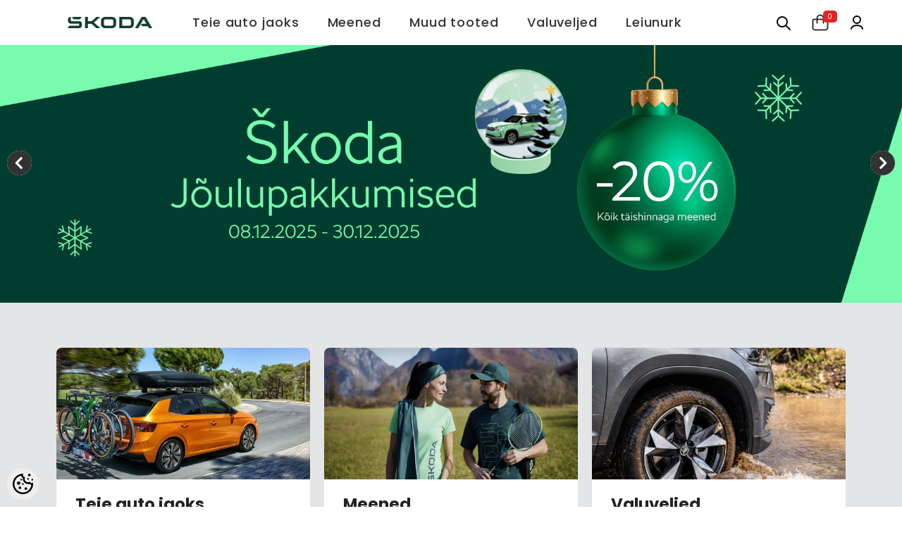

--- FILE ---
content_type: text/html; charset=UTF-8
request_url: https://pood.skoda.ee/et/a/lamellrehv-235-50-r20-100v-hankook-i%2Acept-ion-iw01a-c-b-69db
body_size: 34656
content:
<!-- START TEMPLATE: page/frontpage.tpl.php --><!DOCTYPE html>
<!--[if IE 7]>                  <html class="ie7 no-js"  dir="ltr" lang="et">     <![endif]-->
<!--[if lte IE 8]>              <html class="ie8 no-js"  dir="ltr" lang="et">    <![endif]-->
<!--[if (gte IE 9)|!(IE)]><!-->
<html class="not-ie no-js" dir="ltr" lang="et">
<!--<![endif]-->
<head>
	<!-- START TEMPLATE: page/common/head.tpl.php --><title>Škoda e-pood</title>
<meta charset="utf-8">
<meta name="keywords" content="" />
<meta name="description" content="" />
<meta name="author" content="Škoda e-pood" />
<meta name="generator" content="ShopRoller.com" />

<meta property="og:type" content="website" />
<meta property="og:title" content="Škoda e-pood" />
<meta property="og:image" content="https://pood.skoda.ee/media/skoda-e-pood/assets/Skoda-Wordmark-RGB-Emerald-Green-.png" />
<meta property="og:url" content="https://pood.skoda.ee/et/a/lamellrehv-235-50-r20-100v-hankook-i%2Acept-ion-iw01a-c-b-69db" />
<meta property="og:site_name" content="Škoda e-pood" />
<meta property="og:description" content="" />

<base href="https://pood.skoda.ee/et/" />
<meta name="viewport" content="width=device-width, initial-scale=1, maximum-scale=1">

<link rel="icon" href="https://pood.skoda.ee/media/skoda-e-pood/general/assets/favicon.ico" />


<link rel="preconnect" href="https://fonts.googleapis.com">
<link rel="preconnect" href="https://fonts.gstatic.com" crossorigin>
<link href="https://fonts.googleapis.com/css2?family=Poppins:wght@100;200;300;400;500;700;800&display=swap" rel="stylesheet">


<link rel="stylesheet" href="https://pood.skoda.ee/skin/ella-2/css/all-2922.css">
<link href="https://cdn.shoproller.com/assets/fontawesome-pro-5.6.3/css/all.min.css" rel="stylesheet">
<link rel="stylesheet" href="https://pood.skoda.ee/media/skoda-e-pood/general/assets/skoda-theme.css">



<script type="text/javascript" src="https://pood.skoda.ee/skin/ella-2/js/all-2922.js"></script>

<script type="text/javascript" src="https://pood.skoda.ee/media/skoda-e-pood/general/assets/skoda-theme.js"></script>


<style id="tk-theme-configurator-css" type="text/css">
</style>
<style id="tk-custom-css" type="text/css">
.footer-social-skoda {
    min-width: 26%;
}

.skoda-wrapper-search.active input {

}

span.warehouse-text .label-outofstock{
    font-size: 11px;
    display: inline-block;
    line-height: 110%;
    color: #999;
}

.halo-cart-sidebar .previewCartItem-options .previewCartItem-variant.stock_qty{

}

.price-old-skoda {
    font-size: 13px;
}

.sale-price-new .price span{
	font-size: 16px;
    display: block;
}

.price-no-sale-regular .price span{
    display: block;
}

.discount-percentage-label {
    position: absolute;
    top: 16px;
    left: 0;
    color: #0e3a2f;
    background-color: #78faae;
    display: flex;
    align-items: center;
    width: min-content;
    height: 28px;
    margin-bottom: 4px;
    padding-left: 8px;
    font-size: 12px;
    letter-spacing: 1px;
    white-space: nowrap;
    text-transform: uppercase;
    font-weight: bold;
    overflow: hidden;
    z-index: 99;
    pointer-events: none;
}

.discount-percentage-label::after {
    content: ' ';
    width: 30px;
    height: 160%;
    border: 0;
    transform: rotate(18deg);
    background: #fff;
    margin-left: 10px;
    position: relative;
    left: 4px;
}

.nowrap-text{
    display: inline-block;
    white-space: nowrap;
}

.halo-cart-sidebar .previewCartItem-options span {
	display: inline-block;
}

.halo-cart-sidebar .previewCartItem-options .flex-out-of-stock-skoda{
    display: flex;
    align-items: center;
}

.halo-cart-sidebar .previewCartItem-options span.previewCartItem-variant{
    display: block;
}

.flex-out-of-stock-skoda .out-of-stock-circle {
    min-width: 14px;
    min-height: 14px;
    background: #fab478;
    border-radius: 100%;
    display: inline-block;
    margin-right: 5px;
}


.halo-cart-sidebar .previewCartItem-variant span.label-outofstock{
    line-height: 110%;
    font-size: 11px;
}


.page-wrapper{
    overflow: hidden;
}

.halo-toolbar-bottom-mobile{
	display:none;
}

.skoda-header-official-wrapper {
    max-width: 100%;
}

html, body {
    font-size: 1rem;
}

.page-sidebar .sidebarBlock-content .nav li a, .site-nav-title {
    font-size: 1rem;
}

.page-sidebar .sidebarBlock-content .nav > ul li a, .site-nav-link {
    font-size: .95rem;
}

.halo-block-fullwidth-banner ul li{
	margin:0;
}

.page-sidebar {
    width: 310px;
}

.page-sidebar + .page-content {
    width: calc(100% - 300px);
}

.contact-phone-wrapper-footer.phone-only{
	display:none;
}

.has-stickyHeader [data-header-sticky], .has-stickyHeader [data-header-sticky].sticky-up {
    position: fixed;
    top: 0px;
    width: 100%;
    transform: none;
}

.mini-cart-skoda{
	position:relative;
}

.mini-cart-skoda .cart-count-bubble {
	position: absolute;
    right: -12px;
    top: -5px;
    background: #e42323;
    width: auto;
    height: auto;
    border-radius: 5px;
    display: flex;
    align-items: center;
    justify-content: center;
    line-height: 110%;
    color: #fff;
    font-size: 10px;
    padding: 0.2rem 0.4rem;
}

.background-overlay {
    z-index: 999 !important;
}

body.menu-sidebar_show .halo-sidebar_menu {
    z-index: 9999 !important;
}

.mobile-menu-icon{
	display:none;
}

@media screen and (max-width: 640px) {

	.mobile-menu-icon{
		display:block;
	}	
	
	.category-list-subcategories ul li {
		flex-basis: 47%;
	}	

	.page-sidebar {
		width: 100%;
	}

	.page-sidebar + .page-content {
		width: 100%;
	}	
	
    .skoda-right-icons-wrapper {
        order: 3;
        display: flex;
        align-items: center;
        justify-content: flex-end;
        gap: 10px;
        position: absolute;
        right: 0px;
    }
	
    .skoda-header-official-wrapper {
        align-items: center;
        align-content: center;
        justify-content: flex-start;
        padding: 0px 20px;
        display: grid;
        grid-template-columns: 1fr 0fr 2fr;
    }
	

	.skoda-header-official-wrapper .logo-wrapper-skoda {
		min-width: auto;
	}
	
.skoda-right-icons-wrapper svg {
    width: 16px;
    height: 16px;
    fill: none;
}	
	

.skoda-wrapper-search {
    position: relative;
    padding-right: 0;
}
	
    .close-search-input-field {
        position: absolute;
        right: 2rem;
        top: 1rem;
        cursor: pointer;
        opacity: 0;
        pointer-events: none;
    }	

    .skoda-wrapper-search.active {
        padding-right: 0px;
        position: fixed;
        right: 1rem;
        width: 100%;
        left: 0rem;
        padding: 10px 12px;
        background: #fff;
        z-index: 9;
		top:0px;
    }	
	
    .skoda-wrapper-search.active .close-search-input-field {
        position: absolute;
        right: 1.7rem;
        top: 1.5rem;
        cursor: pointer;
        opacity: 1;
        pointer-events: all;
    }	
	
    .skoda-wrapper-search.active .icon-wrapper-hover {
        top: 10px;
    }

	
	
}

.article-label-instock { background-image:url('https://pood.skoda.ee/media/skoda-e-pood/general/assets/Tallinna laos.JPG'); background-position:right top; }
</style>


<script type="text/javascript">
if(!Roller) var Roller = {};
Roller.config = new Array();
Roller.config['base_url'] = 'https://pood.skoda.ee/et/';
Roller.config['base_path'] = '/';
Roller.config['cart/addtocart/after_action'] = '1';
Roller.config['skin_url'] = 'https://pood.skoda.ee/skin/ella-2/';
Roller.config['translate-fill_required_fields'] = 'Palun täida kõik kohustuslikud väljad';
Roller.t = {"form_error_fill_required_fields":"Palun t\u00e4ida k\u00f5ik kohustuslikud v\u00e4ljad","cart_error_no_items_selected":"Vali tooted!"}
function updateAjaxMinicart(){
    jQuery(".ajax_update_minicart-counter-count").load(location.href + " .ajax_update_minicart-counter-count");
	jQuery(".ajax-update-minicart-counter-count-mobile").load(location.href + " .ajax-update-minicart-counter-count-mobile");
    jQuery(".ajax-halo-sidebar-update").load(location.href + " .ajax-halo-sidebar-update");
	jQuery(".cart-count-bubble span").load(location.href + " .cart-count-bubble span");
}


</script>


<!-- Facebook Pixel Code -->
<script>
!function(f,b,e,v,n,t,s)
{if(f.fbq)return;n=f.fbq=function(){n.callMethod?
n.callMethod.apply(n,arguments):n.queue.push(arguments)};
if(!f._fbq)f._fbq=n;n.push=n;n.loaded=!0;n.version='2.0';
n.queue=[];t=b.createElement(e);t.async=!0;
t.src=v;s=b.getElementsByTagName(e)[0];
s.parentNode.insertBefore(t,s)}(window,document,'script',
'https://connect.facebook.net/en_US/fbevents.js');
fbq('init', '1232250006829892'); 
fbq('track', 'PageView');
</script>
<noscript>
<img height="1" width="1" 
src="https://www.facebook.com/tr?id=1232250006829892&ev=PageView
&noscript=1"/>
</noscript>
<!-- End Facebook Pixel Code -->

<script src="https://cdn.userway.org/widget.js" data-account="9c4Tm7OYxV"></script>


<!-- START TEMPLATE: shared/google_analytics_tracking.tpl.php -->            <!-- Global Site Tag (gtag.js) - Google Analytics -->
        <script type="text/javascript">
            window.dataLayer = window.dataLayer || [];
            function gtag(){dataLayer.push(arguments);}
            gtag('consent', 'default', {
                'ad_user_data': 'denied',
                'ad_personalization': 'denied',
                'ad_storage': 'denied',
                'analytics_storage': 'denied',
                'wait_for_update': 500,
              });
            gtag('js', new Date());

            gtag('config', 'UA-69410583-3' );
        </script>
        <script type="text/javascript" async src="https://www.googletagmanager.com/gtag/js?id=UA-69410583-3"></script>
        <script>
        /*
         *   Called when consent changes. Assumes that consent object contains keys which
         *   directly correspond to Google consent types.
         */
        const googleUserConsentListener = function() {
            let consent = this.options;
            gtag('consent', 'update', {
                'ad_user_data': consent.marketing,
                'ad_personalization': consent.marketing,
                'ad_storage': consent.marketing,
                'analytics_storage': consent.analytics
            });
        };

        $('document').ready(function(){
            Roller.Events.on('onUserConsent', googleUserConsentListener);
        });
    </script>
    <!-- Global Site Tag (gtag.js) - Google Analytics Events -->
    
    <!-- Global Site Tag (gtag.js) - Google Analytics Event listeners -->
	<!-- END TEMPLATE: shared/google_analytics_tracking.tpl.php -->


<!-- START TEMPLATE: components/configurator-new.tpl.php --><!-- Konfiguraator -->



<style>
.configurator-sr-button svg{
	width: 24px;
	height: 24px;
	stroke: none;	
}
	
.configurator-sr-button.close-conf-button {
	top: -5px;
	right: 120px;
	position: absolute;
	opacity:0;
	visibility:hidden;	
}
.configurator-sr-button.admin-conf-button{
	top: -5px;
	right: 60px;
	position: absolute;
	opacity:0;
	visibility:hidden;
}	

	.conf-sr-inner .slick-arrow.slick-prev, .conf-sr-inner .slick-arrow.slick-next{
		display:none !important;
	}
	

#main-color-1-picker {
    padding: 0px;
    line-height: 100%;
    right: 10px;
    top: 8px;
    border: 0;
    cursor: pointer;
}	
	
</style>







		
	






<div id="dynamic-styles-srs-conf">
	
	
	
	
	

<style>

:root {
	--primary-color-h: 0;
 	--primary-color-s: 0%;
	--primary-color-l: 14%;
  	--primary: hsl(var(--primary-color-h), var( --primary-color-s), calc(var(--primary-color-l) + 0%));
	--primary-darken:  hsl(var(--primary-color-h), var( --primary-color-s), calc(var(--primary-color-l) - 5%));
	--primary-lighten:  hsl(var(--primary-color-h), var( --primary-color-s), calc(var(--primary-color-l) + 40%));
	--rgbColor: rgba(36, 36, 36, 0.4);
	--rgbred: 36;
	--rgbgreen: 36;
	--rgblue: 36	
}
	
.button.button-1{
    background-color: var(--primary);
	border-color: var(--primary);
}
	

.button.button-1:hover {
    background-color: #ffffff;
    border-color: var(--primary);
    color: var(--primary);
}	
	
.product-card .card-action .button {
    background: #ffffff;
    border-color: var(--primary);
    color: var(--primary);	
}
	
.product-card .card-product__group .card-product__group-item svg {
	fill: var(--primary);
}	
	
.product-card .card-product__group .card-icon.wishlist-added {
    background: var(--primary);
}	

.product-card .card-action .button:hover {
    background: var(--primary);
    color: #ffffff;
}
	
	
.header-bottom {
   background: var(--primary);
}
	
.button.button-2 {
    border-color: var(--primary);
    color: var(--primary);	
}	
	
.productView-tab .nav-tabs .nav-link.active {
    color: var(--primary);
    background-color: #fff;
    border-color: var(--primary);
}	
	
	.productView-tab .nav-tabs .nav-item .nav-link::after{
		background: var(--primary);	
	}	

.button.button-2:hover {
    background-color: var(--primary);
    border-color: var(--primary);
}	
	
	
	
.itemside a.title:hover {
    color: var(--primary);
}	
	
.btn-light:not(:disabled):not(.disabled):active, .btn-light:not(:disabled):not(.disabled).active, .show > .btn-light.dropdown-toggle {
    color: #212529;
    background-color: var(--primary-lighten);
    border-color: var(--primary);
}	
	
.search-header {
	border: 2px solid var(--primary);
}
	
.section-footer ul a:hover, a:hover, .navbar-main .nav-link:hover, .dropdown-large a:hover, .list-menu a:hover, .btn-light.active i,[class*=card-product] a.title:hover, .nav-home-aside .menu-category a:hover {
	color: var(--primary);
}	

.dropdown-item.active, .dropdown-item:active {
	background-color: var(--primary);
}	
	
.custom-control-input:checked ~ .custom-control-label::before {
	border-color: var(--primary);
	background-color: var(--primary);
}	
	
.hover-border-primary:hover, .gallery-wrap .thumbs-wrap .item-thumb:hover {
	border-color: var(--primary) !important;
}	
	
.btn-primary:not(:disabled):not(.disabled):active, .btn-primary:not(:disabled):not(.disabled).active, .show > .btn-primary.dropdown-toggle {
    color: #fff;
    background-color: var(--primary-darken);
    border-color: var(--primary-darken);
}		
	
.form-control:focus {
    border-color: var(--primary);
    outline: 0;
	box-shadow: 0 0 0 0.2rem rgb(var(--rgbred) var(--rgbgreen) var(--rgblue) / 25%);
}	
	
.bg-light {
    background-color: rgb(var(--rgbred) var(--rgbgreen) var(--rgblue) / 25%) !important;
}	
	
.btn-primary:focus, .btn-primary.focus {
    box-shadow: 0 0 0 0.2rem rgb(var(--rgbred) var(--rgbgreen) var(--rgblue) / 50%) !important;
}	

.btn-link:hover{
	 color: var(--primary);
}
	
	
#searchMobileOpen.btn-light i, #openMobileCategories.btn-light i{
	color: #fff !important;
}	


	

	
</style>	
</div>	


	




<script>
	function HEXtoHSL(hex) {
		hex = hex.replace(/#/g, '');
		if (hex.length === 3) {
			hex = hex.split('').map(function (hex) {
				return hex + hex;
			}).join('');
		}
		var result = /^([a-f\d]{2})([a-f\d]{2})([a-f\d]{2})[\da-z]{0,0}$/i.exec(hex);
		if (!result) {
			return null;
		}
		var r = parseInt(result[1], 16);
		var g = parseInt(result[2], 16);
		var b = parseInt(result[3], 16);
		r /= 255, g /= 255, b /= 255;
		var max = Math.max(r, g, b),
			min = Math.min(r, g, b);
		var h, s, l = (max + min) / 2;
		if (max == min) {
			h = s = 0;
		} else {
			var d = max - min;
			s = l > 0.5 ? d / (2 - max - min) : d / (max + min);
			switch (max) {
			case r:
				h = (g - b) / d + (g < b ? 6 : 0);
				break;
			case g:
				h = (b - r) / d + 2;
				break;
			case b:
				h = (r - g) / d + 4;
				break;
			}
			h /= 6;
		}
		s = s * 100;
		s = Math.round(s);
		l = l * 100;
		l = Math.round(l);
		h = Math.round(360 * h);

		return {
			h: h,
			s: s,
			l: l
		};
	}	
</script>	




<!-- END TEMPLATE: components/configurator-new.tpl.php --><!-- END TEMPLATE: page/common/head.tpl.php --></head>

<body class="browser-chrome browser-chrome-131.0.0.0 tk-language-et_EE page-template-page-frontpage content-template-content-index tk-front-page">

<div id="fb-root"></div>
<script type="text/plain" data-category="analytics" async defer crossorigin="anonymous" src="https://connect.facebook.net/et_EE/sdk.js#xfbml=1&version=v11.0&appId=386731248061277&autoLogAppEvents=1"></script>
<!-- START TEMPLATE: shared/site_segments.tpl.php --><!-- END TEMPLATE: shared/site_segments.tpl.php --><!-- Adform Tracking Code BEGIN -->
<script type="text/javascript">
    window._adftrack = Array.isArray(window._adftrack) ? window._adftrack : (window._adftrack ? [window._adftrack] : []);
    window._adftrack.push({
        pm: 2307081
    });
    (function () { var s = document.createElement('script'); s.type = 'text/javascript'; s.async = true; s.src = 'https://track.adform.net/serving/scripts/trackpoint/async/'; var x = document.getElementsByTagName('script')[0]; x.parentNode.insertBefore(s, x); })();

</script>
<noscript>
    <p style="margin:0;padding:0;border:0;">
        <img src="https://track.adform.net/Serving/TrackPoint/?pm=2307081" width="1" height="1" alt="" />
    </p>
</noscript>
<!-- Adform Tracking Code END --><!-- START TEMPLATE: page/common/after_body_start.tpl.php --><!-- END TEMPLATE: page/common/after_body_start.tpl.php --><!-- START TEMPLATE: shared/body_start.tpl.php --><!-- END TEMPLATE: shared/body_start.tpl.php -->
<div class="page-wrapper">

<!-- START TEMPLATE: sections/header-1.tpl.php --><!-- START TEMPLATE: components/topbar-announcement.tpl.php -->
<section class="topbar-announcement-slot slot-default  no-content-style-slot">
    <div class="slot-html-content" data-sra-edit-section="{&quot;id&quot;:&quot;topbar-announcement&quot;,&quot;title&quot;:&quot;Add content&quot;,&quot;status&quot;:&quot;draft&quot;,&quot;data_fields&quot;:[{&quot;id&quot;:&quot;html_content&quot;,&quot;type&quot;:&quot;html&quot;,&quot;title&quot;:&quot;Content&quot;,&quot;default&quot;:&quot;MID-SEASON SALE UP TO 70% OFF. &lt;a href=\&quot;#\&quot; title=\&quot;Shop Now\&quot;&gt;SHOP NOW&lt;\/a&gt;&quot;}],&quot;data&quot;:{&quot;html_content&quot;:&quot;&lt;p&gt;gggggggghhh&lt;\/p&gt;&quot;},&quot;is_visible&quot;:false}">
                                </div>
</section>
<!-- END TEMPLATE: components/topbar-announcement.tpl.php -->	


<!-- START TEMPLATE: custom/skoda-header.tpl.php --><header class="header header-default animate" data-header-sticky>
<div class="skoda-header-official-wrapper">

	<div class="logo-wrapper-skoda">
		<a href="https://pood.skoda.ee/et/home" class="header__heading-link focus-inset">
						<img src="https://pood.skoda.ee/media/skoda-e-pood/assets/Skoda-Wordmark-RGB-Emerald-Green-.png" alt="Škoda e-pood" />
					</a>		
	</div>
	
	<div class="main-menu-skoda">
		<div class="header-bottom">
		<!-- START TEMPLATE: sections/ella-main-menu.tpl.php --><div class="main-menu">
	<div class="header-bottom--wrapper">
		<div class="header-log-fixed">
			<a href="https://pood.skoda.ee/et/home" class="header__heading-link focus-inset">
									<img src="https://pood.skoda.ee/media/skoda-e-pood/assets/Skoda-Wordmark-RGB-Emerald-Green-.png" alt="Škoda e-pood" />
							</a>
		</div>	
		
				<div class="container container-1170">
			<nav class="header__inline-menu">
				<ul class="list-menu list-menu--inline text-left">
																<li class="menu-lv-item menu-lv-1 text-left has-megamenu dropdown block_layout--custom_width">
							<a class="menu-lv-1__action header__menu-item list-menu__item link focus-inset menu_mobile_link" href="https://pood.skoda.ee/et/c/teie-auto-jaoks">
								<span class="text header__active-menu-item">Teie auto jaoks</span>
							</a>
							<!-- START TEMPLATE: components/megamenu-dropdown-1.tpl.php -->


<div class="menu-dropdown custom-scrollbar megamenu_style_2 custom-product">
	<div class="container container-1170">
		<div class="menu-dropdown__wrapper">
			
			<div class="row">
				
				<div class="col-12 col-lg-8">
					<div class="row">
						
																																																									<div class="site-nav dropdown col-12 col-lg-4 submenu-area-4">
									<div class="site-nav-list">
										<a href="https://pood.skoda.ee/et/c/fabia" class="site-nav-title uppercase">
											<span class="text">Fabia</span>
										</a>
																				<div class="site-nav-sub">
										<ul class="list-unstyled">
																							<li class="site-nav-item text-left">
													<a href="https://pood.skoda.ee/et/c/2000-2007" class="site-nav-link link link-underline" aria-current="page"><span class="text"><span class="text">2000-2007</span></span></a>
												</li>
																							<li class="site-nav-item text-left">
													<a href="https://pood.skoda.ee/et/c/2007-2015" class="site-nav-link link link-underline" aria-current="page"><span class="text"><span class="text">2007-2015</span></span></a>
												</li>
																							<li class="site-nav-item text-left">
													<a href="https://pood.skoda.ee/et/c/2015-2021" class="site-nav-link link link-underline" aria-current="page"><span class="text"><span class="text">2015-2021</span></span></a>
												</li>
																							<li class="site-nav-item text-left">
													<a href="https://pood.skoda.ee/et/c/2022" class="site-nav-link link link-underline" aria-current="page"><span class="text"><span class="text">2022-</span></span></a>
												</li>
																					</ul>
										</div>
																			</div>	
								</div>
																																																									<div class="site-nav dropdown col-12 col-lg-4 submenu-area-1">
									<div class="site-nav-list">
										<a href="https://pood.skoda.ee/et/c/citigo" class="site-nav-title uppercase">
											<span class="text">Citigo</span>
										</a>
																				<div class="site-nav-sub">
										<ul class="list-unstyled">
																							<li class="site-nav-item text-left">
													<a href="https://pood.skoda.ee/et/c/2012-2021" class="site-nav-link link link-underline" aria-current="page"><span class="text"><span class="text">2012-2021</span></span></a>
												</li>
																					</ul>
										</div>
																			</div>	
								</div>
																																																									<div class="site-nav dropdown col-12 col-lg-4 submenu-area-5">
									<div class="site-nav-list">
										<a href="https://pood.skoda.ee/et/c/roomster-praktik" class="site-nav-title uppercase">
											<span class="text">Roomster/Praktik</span>
										</a>
																				<div class="site-nav-sub">
										<ul class="list-unstyled">
																							<li class="site-nav-item text-left">
													<a href="https://pood.skoda.ee/et/c/valistarvikud-5" class="site-nav-link link link-underline" aria-current="page"><span class="text"><span class="text">Välistarvikud</span></span></a>
												</li>
																							<li class="site-nav-item text-left">
													<a href="https://pood.skoda.ee/et/c/veljed-ja-rattad-5" class="site-nav-link link link-underline" aria-current="page"><span class="text"><span class="text">Veljed ja rattad</span></span></a>
												</li>
																							<li class="site-nav-item text-left">
													<a href="https://pood.skoda.ee/et/c/salongitarvikud-5" class="site-nav-link link link-underline" aria-current="page"><span class="text"><span class="text">Salongitarvikud</span></span></a>
												</li>
																							<li class="site-nav-item text-left">
													<a href="https://pood.skoda.ee/et/c/klaasipuhkijad-5" class="site-nav-link link link-underline" aria-current="page"><span class="text"><span class="text">Klaasipühkijad</span></span></a>
												</li>
																							<li class="site-nav-item text-left">
													<a href="https://pood.skoda.ee/et/c/transport-5" class="site-nav-link link link-underline" aria-current="page"><span class="text"><span class="text">Transport</span></span></a>
												</li>
																					</ul>
										</div>
																			</div>	
								</div>
																																																									<div class="site-nav dropdown col-12 col-lg-4 submenu-area-4">
									<div class="site-nav-list">
										<a href="https://pood.skoda.ee/et/c/octavia" class="site-nav-title uppercase">
											<span class="text">Octavia</span>
										</a>
																				<div class="site-nav-sub">
										<ul class="list-unstyled">
																							<li class="site-nav-item text-left">
													<a href="https://pood.skoda.ee/et/c/1997-2011" class="site-nav-link link link-underline" aria-current="page"><span class="text"><span class="text">1997-2011</span></span></a>
												</li>
																							<li class="site-nav-item text-left">
													<a href="https://pood.skoda.ee/et/c/2004-2013" class="site-nav-link link link-underline" aria-current="page"><span class="text"><span class="text">2004-2013</span></span></a>
												</li>
																							<li class="site-nav-item text-left">
													<a href="https://pood.skoda.ee/et/c/2013-2020" class="site-nav-link link link-underline" aria-current="page"><span class="text"><span class="text">2013-2020</span></span></a>
												</li>
																							<li class="site-nav-item text-left">
													<a href="https://pood.skoda.ee/et/c/2020" class="site-nav-link link link-underline" aria-current="page"><span class="text"><span class="text">2020-</span></span></a>
												</li>
																					</ul>
										</div>
																			</div>	
								</div>
																																																									<div class="site-nav dropdown col-12 col-lg-4 submenu-area-2">
									<div class="site-nav-list">
										<a href="https://pood.skoda.ee/et/c/rapid" class="site-nav-title uppercase">
											<span class="text">Rapid</span>
										</a>
																				<div class="site-nav-sub">
										<ul class="list-unstyled">
																							<li class="site-nav-item text-left">
													<a href="https://pood.skoda.ee/et/c/luukpara-5" class="site-nav-link link link-underline" aria-current="page"><span class="text"><span class="text">Luukpära</span></span></a>
												</li>
																							<li class="site-nav-item text-left">
													<a href="https://pood.skoda.ee/et/c/spaceback" class="site-nav-link link link-underline" aria-current="page"><span class="text"><span class="text">Spaceback</span></span></a>
												</li>
																					</ul>
										</div>
																			</div>	
								</div>
																																																									<div class="site-nav dropdown col-12 col-lg-4 submenu-area-4">
									<div class="site-nav-list">
										<a href="https://pood.skoda.ee/et/c/superb" class="site-nav-title uppercase">
											<span class="text">Superb</span>
										</a>
																				<div class="site-nav-sub">
										<ul class="list-unstyled">
																							<li class="site-nav-item text-left">
													<a href="https://pood.skoda.ee/et/c/2002-2008" class="site-nav-link link link-underline" aria-current="page"><span class="text"><span class="text">2002-2008</span></span></a>
												</li>
																							<li class="site-nav-item text-left">
													<a href="https://pood.skoda.ee/et/c/2008-2015" class="site-nav-link link link-underline" aria-current="page"><span class="text"><span class="text">2008-2015</span></span></a>
												</li>
																							<li class="site-nav-item text-left">
													<a href="https://pood.skoda.ee/et/c/2015-2024" class="site-nav-link link link-underline" aria-current="page"><span class="text"><span class="text">2015-2024</span></span></a>
												</li>
																							<li class="site-nav-item text-left">
													<a href="https://pood.skoda.ee/et/c/2024-1" class="site-nav-link link link-underline" aria-current="page"><span class="text"><span class="text">2024-</span></span></a>
												</li>
																					</ul>
										</div>
																			</div>	
								</div>
																																																									<div class="site-nav dropdown col-12 col-lg-4 submenu-area-2">
									<div class="site-nav-list">
										<a href="https://pood.skoda.ee/et/c/enyaq" class="site-nav-title uppercase">
											<span class="text">Enyaq</span>
										</a>
																				<div class="site-nav-sub">
										<ul class="list-unstyled">
																							<li class="site-nav-item text-left">
													<a href="https://pood.skoda.ee/et/c/enyaq-iv" class="site-nav-link link link-underline" aria-current="page"><span class="text"><span class="text">Enyaq iV</span></span></a>
												</li>
																							<li class="site-nav-item text-left">
													<a href="https://pood.skoda.ee/et/c/enyaq-iv-coupe" class="site-nav-link link link-underline" aria-current="page"><span class="text"><span class="text">Enyaq iV Coupe</span></span></a>
												</li>
																					</ul>
										</div>
																			</div>	
								</div>
																																																									<div class="site-nav dropdown col-12 col-lg-4 submenu-area-4">
									<div class="site-nav-list">
										<a href="https://pood.skoda.ee/et/c/elroq" class="site-nav-title uppercase">
											<span class="text">Elroq</span>
										</a>
																				<div class="site-nav-sub">
										<ul class="list-unstyled">
																							<li class="site-nav-item text-left">
													<a href="https://pood.skoda.ee/et/c/valistarvikud-24" class="site-nav-link link link-underline" aria-current="page"><span class="text"><span class="text">Välistarvikud</span></span></a>
												</li>
																							<li class="site-nav-item text-left">
													<a href="https://pood.skoda.ee/et/c/veljed-ja-rattad-24" class="site-nav-link link link-underline" aria-current="page"><span class="text"><span class="text">Veljed ja rattad</span></span></a>
												</li>
																							<li class="site-nav-item text-left">
													<a href="https://pood.skoda.ee/et/c/salongitarvikud-24" class="site-nav-link link link-underline" aria-current="page"><span class="text"><span class="text">Salongitarvikud</span></span></a>
												</li>
																							<li class="site-nav-item text-left">
													<a href="https://pood.skoda.ee/et/c/transport-24" class="site-nav-link link link-underline" aria-current="page"><span class="text"><span class="text">Transport</span></span></a>
												</li>
																					</ul>
										</div>
																			</div>	
								</div>
																																																									<div class="site-nav dropdown col-12 col-lg-4 submenu-area-2">
									<div class="site-nav-list">
										<a href="https://pood.skoda.ee/et/c/kodiaq" class="site-nav-title uppercase">
											<span class="text">Kodiaq</span>
										</a>
																				<div class="site-nav-sub">
										<ul class="list-unstyled">
																							<li class="site-nav-item text-left">
													<a href="https://pood.skoda.ee/et/c/2017-2024" class="site-nav-link link link-underline" aria-current="page"><span class="text"><span class="text">2017-2024</span></span></a>
												</li>
																							<li class="site-nav-item text-left">
													<a href="https://pood.skoda.ee/et/c/2024" class="site-nav-link link link-underline" aria-current="page"><span class="text"><span class="text">2024-</span></span></a>
												</li>
																					</ul>
										</div>
																			</div>	
								</div>
																																																									<div class="site-nav dropdown col-12 col-lg-4 submenu-area-1">
									<div class="site-nav-list">
										<a href="https://pood.skoda.ee/et/c/karoq" class="site-nav-title uppercase">
											<span class="text">Karoq</span>
										</a>
																				<div class="site-nav-sub">
										<ul class="list-unstyled">
																							<li class="site-nav-item text-left">
													<a href="https://pood.skoda.ee/et/c/2017-1" class="site-nav-link link link-underline" aria-current="page"><span class="text"><span class="text">2017-</span></span></a>
												</li>
																					</ul>
										</div>
																			</div>	
								</div>
																																																									<div class="site-nav dropdown col-12 col-lg-4 submenu-area-1">
									<div class="site-nav-list">
										<a href="https://pood.skoda.ee/et/c/scala" class="site-nav-title uppercase">
											<span class="text">Scala</span>
										</a>
																				<div class="site-nav-sub">
										<ul class="list-unstyled">
																							<li class="site-nav-item text-left">
													<a href="https://pood.skoda.ee/et/c/2019" class="site-nav-link link link-underline" aria-current="page"><span class="text"><span class="text">2019-</span></span></a>
												</li>
																					</ul>
										</div>
																			</div>	
								</div>
																																																									<div class="site-nav dropdown col-12 col-lg-4 submenu-area-1">
									<div class="site-nav-list">
										<a href="https://pood.skoda.ee/et/c/kamiq" class="site-nav-title uppercase">
											<span class="text">Kamiq</span>
										</a>
																				<div class="site-nav-sub">
										<ul class="list-unstyled">
																							<li class="site-nav-item text-left">
													<a href="https://pood.skoda.ee/et/c/2019-1" class="site-nav-link link link-underline" aria-current="page"><span class="text"><span class="text">2019-</span></span></a>
												</li>
																					</ul>
										</div>
																			</div>	
								</div>
																																																									<div class="site-nav dropdown col-12 col-lg-4 submenu-area-1">
									<div class="site-nav-list">
										<a href="https://pood.skoda.ee/et/c/yeti" class="site-nav-title uppercase">
											<span class="text">Yeti</span>
										</a>
																				<div class="site-nav-sub">
										<ul class="list-unstyled">
																							<li class="site-nav-item text-left">
													<a href="https://pood.skoda.ee/et/c/2009-2018" class="site-nav-link link link-underline" aria-current="page"><span class="text"><span class="text">2009-2018</span></span></a>
												</li>
																					</ul>
										</div>
																			</div>	
								</div>
													

						
						</div>
					</div>
				
												<!-- START TEMPLATE: components/feature-product-megamenu.tpl.php --><!-- END TEMPLATE: components/feature-product-megamenu.tpl.php -->						
				
				</div>
				
			</div>
			
		</div>	
	</div>
	
		
<!-- END TEMPLATE: components/megamenu-dropdown-1.tpl.php -->						</li>					
										
																<li class="menu-lv-item menu-lv-1 text-left has-megamenu dropdown block_layout--custom_width">
							<a class="menu-lv-1__action header__menu-item list-menu__item link focus-inset menu_mobile_link" href="https://pood.skoda.ee/et/c/meened">
								<span class="text header__active-menu-item">Meened</span>
							</a>
							<!-- START TEMPLATE: components/megamenu-dropdown-1.tpl.php -->


<div class="menu-dropdown custom-scrollbar megamenu_style_2 custom-product">
	<div class="container container-1170">
		<div class="menu-dropdown__wrapper">
			
			<div class="row">
				
				<div class="col-12 col-lg-8">
					<div class="row">
						
																																																<div class="site-nav dropdown col-12 col-lg-4 submenu-area-0">
									<div class="site-nav-list">
										<a href="https://pood.skoda.ee/et/c/matkamine" class="site-nav-title uppercase">
											<span class="text">Matkamine</span>
										</a>
																			</div>	
								</div>
																																																<div class="site-nav dropdown col-12 col-lg-4 submenu-area-0">
									<div class="site-nav-list">
										<a href="https://pood.skoda.ee/et/c/mudelautod" class="site-nav-title uppercase">
											<span class="text">Mudelautod</span>
										</a>
																			</div>	
								</div>
																																																<div class="site-nav dropdown col-12 col-lg-4 submenu-area-0">
									<div class="site-nav-list">
										<a href="https://pood.skoda.ee/et/c/vaba-aeg-1" class="site-nav-title uppercase">
											<span class="text">Vaba aeg</span>
										</a>
																			</div>	
								</div>
																																																<div class="site-nav dropdown col-12 col-lg-4 submenu-area-0">
									<div class="site-nav-list">
										<a href="https://pood.skoda.ee/et/c/iv" class="site-nav-title uppercase">
											<span class="text">iV</span>
										</a>
																			</div>	
								</div>
																																																<div class="site-nav dropdown col-12 col-lg-4 submenu-area-0">
									<div class="site-nav-list">
										<a href="https://pood.skoda.ee/et/c/motorsport" class="site-nav-title uppercase">
											<span class="text">Motorsport</span>
										</a>
																			</div>	
								</div>
																																																<div class="site-nav dropdown col-12 col-lg-4 submenu-area-0">
									<div class="site-nav-list">
										<a href="https://pood.skoda.ee/et/c/naisteriided" class="site-nav-title uppercase">
											<span class="text">Naisteriided</span>
										</a>
																			</div>	
								</div>
																																																<div class="site-nav dropdown col-12 col-lg-4 submenu-area-0">
									<div class="site-nav-list">
										<a href="https://pood.skoda.ee/et/c/meesteriided" class="site-nav-title uppercase">
											<span class="text">Meesteriided</span>
										</a>
																			</div>	
								</div>
																																																<div class="site-nav dropdown col-12 col-lg-4 submenu-area-0">
									<div class="site-nav-list">
										<a href="https://pood.skoda.ee/et/c/lastele" class="site-nav-title uppercase">
											<span class="text">Lastele</span>
										</a>
																			</div>	
								</div>
																																																<div class="site-nav dropdown col-12 col-lg-4 submenu-area-0">
									<div class="site-nav-list">
										<a href="https://pood.skoda.ee/et/c/jalgratastega-seonduv" class="site-nav-title uppercase">
											<span class="text">Jalgratastega seonduv</span>
										</a>
																			</div>	
								</div>
													

						
						</div>
					</div>
				
												<!-- START TEMPLATE: components/feature-product-megamenu.tpl.php --><!-- END TEMPLATE: components/feature-product-megamenu.tpl.php -->						
				
				</div>
				
			</div>
			
		</div>	
	</div>
	
		
<!-- END TEMPLATE: components/megamenu-dropdown-1.tpl.php -->						</li>					
										
																<li class="menu-lv-item menu-lv-1 text-left has-megamenu dropdown block_layout--custom_width">
							<a class="menu-lv-1__action header__menu-item list-menu__item link focus-inset menu_mobile_link" href="https://pood.skoda.ee/et/c/muud-tooted">
								<span class="text header__active-menu-item">Muud tooted</span>
							</a>
							<!-- START TEMPLATE: components/megamenu-dropdown-1.tpl.php -->


<div class="menu-dropdown custom-scrollbar megamenu_style_2 custom-product">
	<div class="container container-1170">
		<div class="menu-dropdown__wrapper">
			
			<div class="row">
				
				<div class="col-12 col-lg-8">
					<div class="row">
						
																																																<div class="site-nav dropdown col-12 col-lg-4 submenu-area-0">
									<div class="site-nav-list">
										<a href="https://pood.skoda.ee/et/c/klaasipuhkijad-21" class="site-nav-title uppercase">
											<span class="text">Klaasipühkijad</span>
										</a>
																			</div>	
								</div>
																																																<div class="site-nav dropdown col-12 col-lg-4 submenu-area-0">
									<div class="site-nav-list">
										<a href="https://pood.skoda.ee/et/c/salongimatid" class="site-nav-title uppercase">
											<span class="text">Salongimatid</span>
										</a>
																			</div>	
								</div>
																																																<div class="site-nav dropdown col-12 col-lg-4 submenu-area-0">
									<div class="site-nav-list">
										<a href="https://pood.skoda.ee/et/c/pakiruumi-matid" class="site-nav-title uppercase">
											<span class="text">Pakiruumi matid</span>
										</a>
																			</div>	
								</div>
																																																<div class="site-nav dropdown col-12 col-lg-4 submenu-area-0">
									<div class="site-nav-list">
										<a href="https://pood.skoda.ee/et/c/universaalsed-tooted" class="site-nav-title uppercase">
											<span class="text">Universaalsed tooted</span>
										</a>
																			</div>	
								</div>
																																																									<div class="site-nav dropdown col-12 col-lg-4 submenu-area-2">
									<div class="site-nav-list">
										<a href="https://pood.skoda.ee/et/c/rehvid-1" class="site-nav-title uppercase">
											<span class="text">REHVID</span>
										</a>
																				<div class="site-nav-sub">
										<ul class="list-unstyled">
																							<li class="site-nav-item text-left">
													<a href="https://pood.skoda.ee/et/c/talverehvid" class="site-nav-link link link-underline" aria-current="page"><span class="text"><span class="text">Talverehvid</span></span></a>
												</li>
																							<li class="site-nav-item text-left">
													<a href="https://pood.skoda.ee/et/c/rehvide-lopumuuk" class="site-nav-link link link-underline" aria-current="page"><span class="text"><span class="text">Rehvide lõpumüük</span></span></a>
												</li>
																					</ul>
										</div>
																			</div>	
								</div>
																																																<div class="site-nav dropdown col-12 col-lg-4 submenu-area-0">
									<div class="site-nav-list">
										<a href="https://pood.skoda.ee/et/c/parandusvarvid" class="site-nav-title uppercase">
											<span class="text">PARANDUSVÄRVID</span>
										</a>
																			</div>	
								</div>
																																																<div class="site-nav dropdown col-12 col-lg-4 submenu-area-0">
									<div class="site-nav-list">
										<a href="https://pood.skoda.ee/et/c/hooldus-ja-puhastusvahendid" class="site-nav-title uppercase">
											<span class="text">Hooldus- ja puhastusvahendid</span>
										</a>
																			</div>	
								</div>
													

						
						</div>
					</div>
				
												<!-- START TEMPLATE: components/feature-product-megamenu.tpl.php --><!-- END TEMPLATE: components/feature-product-megamenu.tpl.php -->						
				
				</div>
				
			</div>
			
		</div>	
	</div>
	
		
<!-- END TEMPLATE: components/megamenu-dropdown-1.tpl.php -->						</li>					
										
																<li class="menu-lv-item menu-lv-1 text-left has-megamenu dropdown block_layout--custom_width">
							<a class="menu-lv-1__action header__menu-item list-menu__item link focus-inset menu_mobile_link" href="https://pood.skoda.ee/et/c/valuveljed-1">
								<span class="text header__active-menu-item">Valuveljed</span>
							</a>
							<!-- START TEMPLATE: components/megamenu-dropdown-1.tpl.php -->


<div class="menu-dropdown custom-scrollbar megamenu_style_2 custom-product">
	<div class="container container-1170">
		<div class="menu-dropdown__wrapper">
			
			<div class="row">
				
				<div class="col-12 col-lg-8">
					<div class="row">
						
																																																									<div class="site-nav dropdown col-12 col-lg-4 submenu-area-4">
									<div class="site-nav-list">
										<a href="https://pood.skoda.ee/et/c/poldivalem-5-100" class="site-nav-title uppercase">
											<span class="text">Poldivalem 5/100</span>
										</a>
																				<div class="site-nav-sub">
										<ul class="list-unstyled">
																							<li class="site-nav-item text-left">
													<a href="https://pood.skoda.ee/et/c/15-1" class="site-nav-link link link-underline" aria-current="page"><span class="text"><span class="text">15"</span></span></a>
												</li>
																							<li class="site-nav-item text-left">
													<a href="https://pood.skoda.ee/et/c/16-1" class="site-nav-link link link-underline" aria-current="page"><span class="text"><span class="text">16"</span></span></a>
												</li>
																							<li class="site-nav-item text-left">
													<a href="https://pood.skoda.ee/et/c/17-1" class="site-nav-link link link-underline" aria-current="page"><span class="text"><span class="text">17"</span></span></a>
												</li>
																							<li class="site-nav-item text-left">
													<a href="https://pood.skoda.ee/et/c/18-1" class="site-nav-link link link-underline" aria-current="page"><span class="text"><span class="text">18"</span></span></a>
												</li>
																					</ul>
										</div>
																			</div>	
								</div>
																																																									<div class="site-nav dropdown col-12 col-lg-4 submenu-area-6">
									<div class="site-nav-list">
										<a href="https://pood.skoda.ee/et/c/poldivalem-5-112" class="site-nav-title uppercase">
											<span class="text">Poldivalem 5/112</span>
										</a>
																				<div class="site-nav-sub">
										<ul class="list-unstyled">
																							<li class="site-nav-item text-left">
													<a href="https://pood.skoda.ee/et/c/16" class="site-nav-link link link-underline" aria-current="page"><span class="text"><span class="text">16"</span></span></a>
												</li>
																							<li class="site-nav-item text-left">
													<a href="https://pood.skoda.ee/et/c/17" class="site-nav-link link link-underline" aria-current="page"><span class="text"><span class="text">17"</span></span></a>
												</li>
																							<li class="site-nav-item text-left">
													<a href="https://pood.skoda.ee/et/c/18" class="site-nav-link link link-underline" aria-current="page"><span class="text"><span class="text">18"</span></span></a>
												</li>
																							<li class="site-nav-item text-left">
													<a href="https://pood.skoda.ee/et/c/19" class="site-nav-link link link-underline" aria-current="page"><span class="text"><span class="text">19"</span></span></a>
												</li>
																							<li class="site-nav-item text-left">
													<a href="https://pood.skoda.ee/et/c/20" class="site-nav-link link link-underline" aria-current="page"><span class="text"><span class="text">20"</span></span></a>
												</li>
																							<li class="site-nav-item text-left">
													<a href="https://pood.skoda.ee/et/c/21" class="site-nav-link link link-underline" aria-current="page"><span class="text"><span class="text">21"</span></span></a>
												</li>
																					</ul>
										</div>
																			</div>	
								</div>
													

						
						</div>
					</div>
				
												<!-- START TEMPLATE: components/feature-product-megamenu.tpl.php --><!-- END TEMPLATE: components/feature-product-megamenu.tpl.php -->						
				
				</div>
				
			</div>
			
		</div>	
	</div>
	
		
<!-- END TEMPLATE: components/megamenu-dropdown-1.tpl.php -->						</li>					
										
																<li class="menu-lv-item menu-lv-1 text-left">
							<a class="menu-lv-1__action header__menu-item list-menu__item link focus-inset menu_mobile_link" href="https://pood.skoda.ee/et/c/leiunurk">
								<span class="text header__active-menu-item">Leiunurk</span>
							</a>
						</li>
										
						
				</ul>
			</nav>
		</div>
	</div>
</div>	
                                   <!-- END TEMPLATE: sections/ella-main-menu.tpl.php -->	
		</div>	
	</div>	
	

	
			

	
	<div class="header-top--right header__icons text-right clearfix skoda-right-icons-wrapper">
		
		<div class="skoda-wrapper-search">
		
		<form id="searchForm" action="https://pood.skoda.ee/et/search" method="get">
									<input type="hidden" name="page" value="1" />
			<input type="text" id="filter_name" name="q" value="" placeholder="Otsi tooteid koodi või nime järgi..." onClick="this.select();" onKeyDown="this.style.color = '#333';" class="search-autocomplete" />
			
			<div class="close-search-input-field">
				<!-- START TEMPLATE: components/svg-icons-ella.tpl.php -->














<svg xmlns="http://www.w3.org/2000/svg" viewBox="0 0 48 48">
	<path d="M 38.982422 6.9707031 A 2.0002 2.0002 0 0 0 37.585938 7.5859375 L 24 21.171875 L 10.414062 7.5859375 A 2.0002 2.0002 0 0 0 8.9785156 6.9804688 A 2.0002 2.0002 0 0 0 7.5859375 10.414062 L 21.171875 24 L 7.5859375 37.585938 A 2.0002 2.0002 0 1 0 10.414062 40.414062 L 24 26.828125 L 37.585938 40.414062 A 2.0002 2.0002 0 1 0 40.414062 37.585938 L 26.828125 24 L 40.414062 10.414062 A 2.0002 2.0002 0 0 0 38.982422 6.9707031 z"></path>
</svg>
 






















<!-- END TEMPLATE: components/svg-icons-ella.tpl.php -->			
			</div>	
		
			
			
			<div class="icon-wrapper-hover">
				<a class="mobileSearch-toggle" href="javascript:void(0)" aria-label="Otsing: ">
					<!-- START TEMPLATE: components/icon-set-skoda.tpl.php -->

	<svg width="400px" height="400px" viewBox="0 0 24 24" fill="none" xmlns="http://www.w3.org/2000/svg">
		<g id="Interface / Search_Magnifying_Glass">
			<path id="Vector" d="M15 15L21 21M10 17C6.13401 17 3 13.866 3 10C3 6.13401 6.13401 3 10 3C13.866 3 17 6.13401 17 10C17 13.866 13.866 17 10 17Z" stroke="#000000" stroke-width="2" stroke-linecap="round" stroke-linejoin="round"/>
		</g>
	</svg>












<!-- END TEMPLATE: components/icon-set-skoda.tpl.php -->		
				</a>
			</div>			
			
		</form>

		</div>

		
	
		
	
		
				<div class="icon-wrapper-hover">
			<div class="mini-cart-skoda" aria-label="Ostukorv" data-open-cart-sidebar>
				
				<div class="cart-count-bubble">
					<span>
												0					</span>
				</div>
				
				<!-- START TEMPLATE: components/icon-set-skoda.tpl.php -->


<svg fill="#000000" width="400px" height="400px" viewBox="0 0 32 32" version="1.1" xmlns="http://www.w3.org/2000/svg">
	<path d="M28 9.25h-5.25v-1.117c0.004-0.087 0.006-0.189 0.006-0.292 0-3.643-2.953-6.596-6.596-6.596-0.082 0-0.164 0.002-0.246 0.004l0.012-0c-0.035-0.001-0.076-0.001-0.117-0.001-3.627 0-6.568 2.941-6.568 6.568 0 0.114 0.003 0.226 0.009 0.338l-0.001-0.016v1.111h-5.25c-1.518 0.002-2.748 1.232-2.75 2.75v14c0.003 2.622 2.128 4.747 4.75 4.75h20c2.622-0.003 4.747-2.128 4.75-4.75v-14c-0.002-1.518-1.232-2.748-2.75-2.75h-0zM10.75 8.133c-0.007-0.096-0.010-0.208-0.010-0.322 0-2.797 2.267-5.064 5.064-5.064 0.047 0 0.095 0.001 0.142 0.002l-0.007-0c0.066-0.003 0.143-0.005 0.22-0.005 2.816 0 5.1 2.283 5.1 5.1 0 0.104-0.003 0.207-0.009 0.309l0.001-0.014v1.111h-10.5zM29.25 26c-0.001 1.794-1.456 3.249-3.25 3.25h-20c-1.794-0.002-3.248-1.456-3.25-3.25v-14c0.001-0.69 0.56-1.249 1.25-1.25h5.25v6.25c0 0.414 0.336 0.75 0.75 0.75s0.75-0.336 0.75-0.75v0-6.25h10.5v6.25c0 0.414 0.336 0.75 0.75 0.75s0.75-0.336 0.75-0.75v0-6.25h5.25c0.69 0.001 1.249 0.56 1.25 1.25v0z"></path>
</svg>











<!-- END TEMPLATE: components/icon-set-skoda.tpl.php -->	
			</div>
		</div>	
		
		<div class="icon-wrapper-hover">
			<a class="" href="https://pood.skoda.ee/et/account/myaccount" aria-label="Minu konto">
				<!-- START TEMPLATE: components/icon-set-skoda.tpl.php -->




<svg width="800px" height="800px" viewBox="0 0 24 24" fill="none" xmlns="http://www.w3.org/2000/svg">
<g id="User / User_02">
<path id="Vector" d="M20 21C20 18.2386 16.4183 16 12 16C7.58172 16 4 18.2386 4 21M12 13C9.23858 13 7 10.7614 7 8C7 5.23858 9.23858 3 12 3C14.7614 3 17 5.23858 17 8C17 10.7614 14.7614 13 12 13Z" stroke="#000000" stroke-width="2" stroke-linecap="round" stroke-linejoin="round"/>
</g>
</svg>









<!-- END TEMPLATE: components/icon-set-skoda.tpl.php -->		
			</a>
		</div>	
		
		<div class="icon-wrapper-hover mobile-menu-icon">
			<a class="" href="javascript:void(0)" aria-label="menu" data-mobile-menu>
				<!-- START TEMPLATE: components/icon-set-skoda.tpl.php -->












<svg width="800px" height="800px" viewBox="0 0 24 24" fill="none" xmlns="http://www.w3.org/2000/svg">
<path d="M4 12H20M4 8H20M4 16H12" stroke="#000000" stroke-width="2" stroke-linecap="round" stroke-linejoin="round"/>
</svg>

<!-- END TEMPLATE: components/icon-set-skoda.tpl.php -->		
			</a>
		</div>			
		
								
					</div>	
			
	
</div>
</header>
	
	<!-- END TEMPLATE: custom/skoda-header.tpl.php -->	


<!-- END TEMPLATE: sections/header-1.tpl.php -->	
	
	
<div id="notification"></div>



<!-- START TEMPLATE: widget/content/slider.tpl.php -->
<main class="main">
	<section class="halo-block halo-block-fullwidth-banner">
		<div class="container container-full">
			<div class="halo-block-content">
				<div class="banner-item ">
					<div class="fullwidthbanner-container">
						<ul id="slider1">
															<li class="w-100">
																			<img src="https://pood.skoda.ee/media/skoda-e-pood/assets/JOULUD-3810x1100.jpg" class="w-100" />
																	</li>
															<li class="w-100">
																			<img src="https://pood.skoda.ee/media/skoda-e-pood/assets/originaalvaruosad_3810x1100_kojamehed2.jpg" class="w-100" />
																	</li>
													</ul>
							<div class="slick-buttons-slider">
								<div class="main-slider-arrow-next"><!-- START TEMPLATE: components/svg-icons-ella.tpl.php -->














 









<svg version="1.1" id="Layer_1" xmlns="http://www.w3.org/2000/svg" xmlns:xlink="http://www.w3.org/1999/xlink" x="0px" y="0px" viewBox="0 0 300 300" style="enable-background:new 0 0 300 300;" xml:space="preserve">
   <g><g>
	   <path d="M150,0C67.157,0,0,67.157,0,150c0,82.841,67.157,150,150,150s150-67.159,150-150C300,67.157,232.843,0,150,0z M195.708,160.159c-0.731,0.731-1.533,1.349-2.368,1.886l-56.295,56.295c-2.734,2.736-6.318,4.103-9.902,4.103 s-7.166-1.367-9.902-4.103c-5.47-5.47-5.47-14.34,0-19.808l48.509-48.516l-48.265-48.265c-5.47-5.473-5.47-14.34,0-19.808 c5.47-5.47,14.338-5.467,19.808-0.003l56.046,56.043c0.835,0.537,1.637,1.154,2.365,1.886c2.796,2.796,4.145,6.479,4.082,10.146 C199.852,153.68,198.506,157.361,195.708,160.159z"/>
   </g></g><g></g><g></g><g></g>
   <g></g><g></g><g></g><g></g><g></g><g></g>
   <g></g><g></g><g></g><g></g><g></g><g></g>
</svg>















<!-- END TEMPLATE: components/svg-icons-ella.tpl.php --></div>
								<div class="main-slider-arrow-prev"><!-- START TEMPLATE: components/svg-icons-ella.tpl.php -->














 









<svg version="1.1" id="Layer_1" xmlns="http://www.w3.org/2000/svg" xmlns:xlink="http://www.w3.org/1999/xlink" x="0px" y="0px" viewBox="0 0 300 300" style="enable-background:new 0 0 300 300;" xml:space="preserve">
   <g><g>
	   <path d="M150,0C67.157,0,0,67.157,0,150c0,82.841,67.157,150,150,150s150-67.159,150-150C300,67.157,232.843,0,150,0z M195.708,160.159c-0.731,0.731-1.533,1.349-2.368,1.886l-56.295,56.295c-2.734,2.736-6.318,4.103-9.902,4.103 s-7.166-1.367-9.902-4.103c-5.47-5.47-5.47-14.34,0-19.808l48.509-48.516l-48.265-48.265c-5.47-5.473-5.47-14.34,0-19.808 c5.47-5.47,14.338-5.467,19.808-0.003l56.046,56.043c0.835,0.537,1.637,1.154,2.365,1.886c2.796,2.796,4.145,6.479,4.082,10.146 C199.852,153.68,198.506,157.361,195.708,160.159z"/>
   </g></g><g></g><g></g><g></g>
   <g></g><g></g><g></g><g></g><g></g><g></g>
   <g></g><g></g><g></g><g></g><g></g><g></g>
</svg>















<!-- END TEMPLATE: components/svg-icons-ella.tpl.php --></div>
							</div>	
					</div>
				</div>
			</div>	
		</div>	
	</section>
</main>





<style>
	.main-slider-arrow-next.slick-arrow{
		right: 10px;
		border: 0 !important;
		padding: 0px !important;
	}
	.main-slider-arrow-prev.slick-arrow{
		left: 10px;
		border: 0 !important;
		padding: 0px !important;
		-webkit-transform: scaleX(-1);
		transform: scaleX(-1);		
	}	
</style>	

<script type="text/javascript">
$(document).ready(function()
{
	$('#slider1').slick({
		autoplay: true,
		autoplaySpeed: 9000,
		dots: false,
		fade: true,
		infinite: true,
		prevArrow: $('.main-slider-arrow-prev'),
		nextArrow: $('.main-slider-arrow-next'),		
		speed: 300,
		slidesToShow: 1,
		slidesToScroll: 1,
	});
});
</script><!-- END TEMPLATE: widget/content/slider.tpl.php -->
<section id="content" class="container set-size clearfix">

		<!-- START TEMPLATE: shared/notification.tpl.php --><!-- END TEMPLATE: shared/notification.tpl.php -->
	<div class="row" id="content_content">

		<!-- START TEMPLATE: content/index.tpl.php -->	
<!-- START TEMPLATE: components/skoda-feature-block-1.tpl.php -->
<div class="slot-html-content" data-sra-edit-section="{&quot;id&quot;:&quot;index-box-features-skoda&quot;,&quot;title&quot;:&quot;Banner block&quot;,&quot;data_fields&quot;:[{&quot;id&quot;:&quot;collection-title&quot;,&quot;type&quot;:&quot;text&quot;,&quot;title&quot;:&quot;Title&quot;,&quot;default&quot;:null}],&quot;data&quot;:{&quot;collection-title&quot;:&quot;&quot;},&quot;status&quot;:&quot;published&quot;,&quot;is_visible&quot;:true}">
			<div class="skoda-feature-large-fpage background-dark-skoda">

			<!-- START TEMPLATE: sections/features-index-3-1.tpl.php --><div class="flex-helper-blocks-fpage-one">
<div class="slot-html-content" data-sra-edit-section="{&quot;id&quot;:&quot;index-box-feature-large-skoda-1&quot;,&quot;title&quot;:&quot;Banner block&quot;,&quot;data_fields&quot;:[{&quot;id&quot;:&quot;collection-title&quot;,&quot;type&quot;:&quot;text&quot;,&quot;title&quot;:&quot;Title&quot;,&quot;default&quot;:null},{&quot;id&quot;:&quot;collection-url&quot;,&quot;type&quot;:&quot;text&quot;,&quot;title&quot;:&quot;URL&quot;,&quot;default&quot;:&quot;&quot;},{&quot;id&quot;:&quot;collection-image&quot;,&quot;type&quot;:&quot;image&quot;,&quot;title&quot;:&quot;Image&quot;,&quot;default&quot;:&quot;&quot;}],&quot;data&quot;:{&quot;collection-title&quot;:&quot;Teie auto jaoks&quot;,&quot;collection-url&quot;:&quot;c\/teie-auto-jaoks&quot;,&quot;collection-image&quot;:{&quot;image&quot;:&quot;general\/assets\/prislusenstvi-dlazdice-pokus3.jpg&quot;,&quot;alt_text&quot;:&quot;Teie auto jaoks&quot;}},&quot;status&quot;:&quot;published&quot;,&quot;is_visible&quot;:true}">
	
	
	
	<div class="hover-skoda-fpage-wrap-image-text">
		<div class="image-wrapper-fpage-skoda">
							<img src="https://pood.skoda.ee/media/skoda-e-pood/general/assets/prislusenstvi-dlazdice-pokus3.jpg">
					</div>

		
		
		<div class="title-wrapper-fpage-skoda">
			<a href="c/teie-auto-jaoks">				Teie auto jaoks			</a>		</div>
	</div>	
	

</div>	
</div>	

<!-- END TEMPLATE: sections/features-index-3-1.tpl.php -->			<!-- START TEMPLATE: sections/features-index-3-1.tpl.php --><div class="flex-helper-blocks-fpage-one">
<div class="slot-html-content" data-sra-edit-section="{&quot;id&quot;:&quot;index-box-feature-large-skoda-2&quot;,&quot;title&quot;:&quot;Banner block&quot;,&quot;data_fields&quot;:[{&quot;id&quot;:&quot;collection-title&quot;,&quot;type&quot;:&quot;text&quot;,&quot;title&quot;:&quot;Title&quot;,&quot;default&quot;:null},{&quot;id&quot;:&quot;collection-url&quot;,&quot;type&quot;:&quot;text&quot;,&quot;title&quot;:&quot;URL&quot;,&quot;default&quot;:&quot;&quot;},{&quot;id&quot;:&quot;collection-image&quot;,&quot;type&quot;:&quot;image&quot;,&quot;title&quot;:&quot;Image&quot;,&quot;default&quot;:&quot;&quot;}],&quot;data&quot;:{&quot;collection-title&quot;:&quot;Meened&quot;,&quot;collection-url&quot;:&quot;https:\/\/pood.skoda.ee\/et\/c\/meened&quot;,&quot;collection-image&quot;:{&quot;image&quot;:&quot;assets\/Meened1.jpg&quot;,&quot;alt_text&quot;:&quot;&quot;}},&quot;status&quot;:&quot;published&quot;,&quot;is_visible&quot;:true}">
	
	
	
	<div class="hover-skoda-fpage-wrap-image-text">
		<div class="image-wrapper-fpage-skoda">
							<img src="https://pood.skoda.ee/media/skoda-e-pood/assets/Meened1.jpg">
					</div>

		
		
		<div class="title-wrapper-fpage-skoda">
			<a href="https://pood.skoda.ee/et/c/meened">				Meened			</a>		</div>
	</div>	
	

</div>	
</div>	

<!-- END TEMPLATE: sections/features-index-3-1.tpl.php -->			<!-- START TEMPLATE: sections/features-index-3-1.tpl.php --><div class="flex-helper-blocks-fpage-one">
<div class="slot-html-content" data-sra-edit-section="{&quot;id&quot;:&quot;index-box-feature-large-skoda-3&quot;,&quot;title&quot;:&quot;Banner block&quot;,&quot;data_fields&quot;:[{&quot;id&quot;:&quot;collection-title&quot;,&quot;type&quot;:&quot;text&quot;,&quot;title&quot;:&quot;Title&quot;,&quot;default&quot;:null},{&quot;id&quot;:&quot;collection-url&quot;,&quot;type&quot;:&quot;text&quot;,&quot;title&quot;:&quot;URL&quot;,&quot;default&quot;:&quot;&quot;},{&quot;id&quot;:&quot;collection-image&quot;,&quot;type&quot;:&quot;image&quot;,&quot;title&quot;:&quot;Image&quot;,&quot;default&quot;:&quot;&quot;}],&quot;data&quot;:{&quot;collection-title&quot;:&quot;Valuveljed&quot;,&quot;collection-url&quot;:&quot;c\/valuveljed-1&quot;,&quot;collection-image&quot;:{&quot;image&quot;:&quot;general\/assets\/disky-dlazdice-576x412-pokus3.jpg&quot;,&quot;alt_text&quot;:&quot;&quot;}},&quot;status&quot;:&quot;published&quot;,&quot;is_visible&quot;:true}">
	
	
	
	<div class="hover-skoda-fpage-wrap-image-text">
		<div class="image-wrapper-fpage-skoda">
							<img src="https://pood.skoda.ee/media/skoda-e-pood/general/assets/disky-dlazdice-576x412-pokus3.jpg">
					</div>

		
		
		<div class="title-wrapper-fpage-skoda">
			<a href="c/valuveljed-1">				Valuveljed			</a>		</div>
	</div>	
	

</div>	
</div>	

<!-- END TEMPLATE: sections/features-index-3-1.tpl.php -->
		</div>	
		
</div>	<!-- END TEMPLATE: components/skoda-feature-block-1.tpl.php -->
<div class="bright-color-bg">
	
<div class="container container-1170">
		<div class="row">
			
			<!-- START TEMPLATE: widget/content/products_category.tpl.php -->



<div class="products-skoda-frontpage-widget category-products-skoda-custom">
	
				<!-- START TEMPLATE: shared/admin_edit_button.tpl.php --><!-- END TEMPLATE: shared/admin_edit_button.tpl.php -->		
	
	<div class="frontpage-products-title">Salongimatid</div>
	
	<div class="products-widgets-category-wrapper">
			
			<!-- START TEMPLATE: components/frontpage-grid-skoda.tpl.php -->
<div class="skoda-grid-product">
	
	<div class="skoda-image-grid" onclick="location.href = 'https://pood.skoda.ee/et/a/kesktunneli-kummimatt-kodiaq-ii'">
		<img src="https://pood.skoda.ee/media/skoda-e-pood/.product-image/medium/Documets/57H061580.jpg" alt="KESKTUNNELI KUMMIMATT KODIAQ II" />
	</div>
	
	 
			
		<div class="discount-percentage-label">
			-20%		</div>
			
	<div class="hover-color-skoda"></div>
	
	<div class="bottom-part-product-skoda">
		<div class="product-title-grid-skoda" onclick="location.href = 'https://pood.skoda.ee/et/a/kesktunneli-kummimatt-kodiaq-ii'">
			 KESKTUNNELI KUMMIMATT KODIAQ II		</div>
		
				<div class="product-desc-grid-skoda">Kummimatt kaitseb kesktunnelit tagaistmel reisijate taldadest tekkiva prahi ja mustuse eest. Selline kaitse on  eriti vajalik, kui kõik kohad autos on hõivatud.</div>
		
		
		<div class="skoda-buy-grid-flex">
			
			<div class="price-grid-wrapper-grid">
				 
				
									
				<div class="price-old-skoda"><span>Tavahind:</span> <span class="nowrap-text">26,99 &euro;</span></div>
				
				<div class="price-skoda-grid sale-price-new">
					<span class="price"><span>Soodushind:</span> <span class="nowrap-text">21,60 &euro;</span></span>
					<span class="currency"></span>
				</div>
									
			</div>
			
			<div class="qty-add-cart-grid">
								<span class="warehouse-text">34</span>	
				<form class="addToCartForm">  
																		<input type="hidden" name="product_id" value="11653">
							<a class="button button-ATC text-center btn addToCartBtn" href="javascript:void(0)" >
							<!-- START TEMPLATE: components/icon-set-skoda.tpl.php -->


<svg fill="#000000" width="400px" height="400px" viewBox="0 0 32 32" version="1.1" xmlns="http://www.w3.org/2000/svg">
	<path d="M28 9.25h-5.25v-1.117c0.004-0.087 0.006-0.189 0.006-0.292 0-3.643-2.953-6.596-6.596-6.596-0.082 0-0.164 0.002-0.246 0.004l0.012-0c-0.035-0.001-0.076-0.001-0.117-0.001-3.627 0-6.568 2.941-6.568 6.568 0 0.114 0.003 0.226 0.009 0.338l-0.001-0.016v1.111h-5.25c-1.518 0.002-2.748 1.232-2.75 2.75v14c0.003 2.622 2.128 4.747 4.75 4.75h20c2.622-0.003 4.747-2.128 4.75-4.75v-14c-0.002-1.518-1.232-2.748-2.75-2.75h-0zM10.75 8.133c-0.007-0.096-0.010-0.208-0.010-0.322 0-2.797 2.267-5.064 5.064-5.064 0.047 0 0.095 0.001 0.142 0.002l-0.007-0c0.066-0.003 0.143-0.005 0.22-0.005 2.816 0 5.1 2.283 5.1 5.1 0 0.104-0.003 0.207-0.009 0.309l0.001-0.014v1.111h-10.5zM29.25 26c-0.001 1.794-1.456 3.249-3.25 3.25h-20c-1.794-0.002-3.248-1.456-3.25-3.25v-14c0.001-0.69 0.56-1.249 1.25-1.25h5.25v6.25c0 0.414 0.336 0.75 0.75 0.75s0.75-0.336 0.75-0.75v0-6.25h10.5v6.25c0 0.414 0.336 0.75 0.75 0.75s0.75-0.336 0.75-0.75v0-6.25h5.25c0.69 0.001 1.249 0.56 1.25 1.25v0z"></path>
</svg>











<!-- END TEMPLATE: components/icon-set-skoda.tpl.php -->		
					
							</a>
															</form>				
			</div>	
			
			
		</div>	

		
	</div>	
	
</div>	
	
<!-- END TEMPLATE: components/frontpage-grid-skoda.tpl.php -->			
			<!-- START TEMPLATE: components/frontpage-grid-skoda.tpl.php -->
<div class="skoda-grid-product">
	
	<div class="skoda-image-grid" onclick="location.href = 'https://pood.skoda.ee/et/a/kesktunneli-kummimatt-sup-4'">
		<img src="https://pood.skoda.ee/media/skoda-e-pood/.product-image/medium/Documets/3P0061580.jpg" alt="KESKTUNNELI KUMMIMATT SUP 4" />
	</div>
	
	 
			
		<div class="discount-percentage-label">
			-20%		</div>
			
	<div class="hover-color-skoda"></div>
	
	<div class="bottom-part-product-skoda">
		<div class="product-title-grid-skoda" onclick="location.href = 'https://pood.skoda.ee/et/a/kesktunneli-kummimatt-sup-4'">
			 KESKTUNNELI KUMMIMATT SUP 4		</div>
		
				<div class="product-desc-grid-skoda">Kummimatt kaitseb kesktunnelit tagaistmel reisijate taldadest tekkiva prahi ja mustuse eest. Selline kaitse on  eriti vajalik, kui kõik kohad autos on hõivatud.</div>
		
		
		<div class="skoda-buy-grid-flex">
			
			<div class="price-grid-wrapper-grid">
				 
				
									
				<div class="price-old-skoda"><span>Tavahind:</span> <span class="nowrap-text">21,01 &euro;</span></div>
				
				<div class="price-skoda-grid sale-price-new">
					<span class="price"><span>Soodushind:</span> <span class="nowrap-text">16,80 &euro;</span></span>
					<span class="currency"></span>
				</div>
									
			</div>
			
			<div class="qty-add-cart-grid">
								<span class="warehouse-text">55</span>	
				<form class="addToCartForm">  
																		<input type="hidden" name="product_id" value="11631">
							<a class="button button-ATC text-center btn addToCartBtn" href="javascript:void(0)" >
							<!-- START TEMPLATE: components/icon-set-skoda.tpl.php -->


<svg fill="#000000" width="400px" height="400px" viewBox="0 0 32 32" version="1.1" xmlns="http://www.w3.org/2000/svg">
	<path d="M28 9.25h-5.25v-1.117c0.004-0.087 0.006-0.189 0.006-0.292 0-3.643-2.953-6.596-6.596-6.596-0.082 0-0.164 0.002-0.246 0.004l0.012-0c-0.035-0.001-0.076-0.001-0.117-0.001-3.627 0-6.568 2.941-6.568 6.568 0 0.114 0.003 0.226 0.009 0.338l-0.001-0.016v1.111h-5.25c-1.518 0.002-2.748 1.232-2.75 2.75v14c0.003 2.622 2.128 4.747 4.75 4.75h20c2.622-0.003 4.747-2.128 4.75-4.75v-14c-0.002-1.518-1.232-2.748-2.75-2.75h-0zM10.75 8.133c-0.007-0.096-0.010-0.208-0.010-0.322 0-2.797 2.267-5.064 5.064-5.064 0.047 0 0.095 0.001 0.142 0.002l-0.007-0c0.066-0.003 0.143-0.005 0.22-0.005 2.816 0 5.1 2.283 5.1 5.1 0 0.104-0.003 0.207-0.009 0.309l0.001-0.014v1.111h-10.5zM29.25 26c-0.001 1.794-1.456 3.249-3.25 3.25h-20c-1.794-0.002-3.248-1.456-3.25-3.25v-14c0.001-0.69 0.56-1.249 1.25-1.25h5.25v6.25c0 0.414 0.336 0.75 0.75 0.75s0.75-0.336 0.75-0.75v0-6.25h10.5v6.25c0 0.414 0.336 0.75 0.75 0.75s0.75-0.336 0.75-0.75v0-6.25h5.25c0.69 0.001 1.249 0.56 1.25 1.25v0z"></path>
</svg>











<!-- END TEMPLATE: components/icon-set-skoda.tpl.php -->		
					
							</a>
															</form>				
			</div>	
			
			
		</div>	

		
	</div>	
	
</div>	
	
<!-- END TEMPLATE: components/frontpage-grid-skoda.tpl.php -->			
			<!-- START TEMPLATE: components/frontpage-grid-skoda.tpl.php -->
<div class="skoda-grid-product">
	
	<div class="skoda-image-grid" onclick="location.href = 'https://pood.skoda.ee/et/a/kummimatid-3.-istmereale-kodiaq'">
		<img src="https://pood.skoda.ee/media/skoda-e-pood/.product-image/medium/product/565061580A.jpg" alt="KUMMIMATID 3. ISTMEREALE Kodiaq" />
	</div>
	
	 
			
		<div class="discount-percentage-label">
			-20%		</div>
			
	<div class="hover-color-skoda"></div>
	
	<div class="bottom-part-product-skoda">
		<div class="product-title-grid-skoda" onclick="location.href = 'https://pood.skoda.ee/et/a/kummimatid-3.-istmereale-kodiaq'">
			 KUMMIMATID 3. ISTMEREALE Kodiaq		</div>
		
				<div class="product-desc-grid-skoda">Kummist jalamatid. 2-osaline kummimattide komplekt 3. istmereale. Ülestõstetud servaga matid sobivad perfektselt põrandapinnaga, püüavad kinni mustuse ja niiskuse ning on libisemiskindlad ja kergesti pestavad.
Soovitav kasutada koos 565061580B</div>
		
		
		<div class="skoda-buy-grid-flex">
			
			<div class="price-grid-wrapper-grid">
				 
				
									
				<div class="price-old-skoda"><span>Tavahind:</span> <span class="nowrap-text">48,00 &euro;</span></div>
				
				<div class="price-skoda-grid sale-price-new">
					<span class="price"><span>Soodushind:</span> <span class="nowrap-text">38,40 &euro;</span></span>
					<span class="currency"></span>
				</div>
									
			</div>
			
			<div class="qty-add-cart-grid">
								<span class="warehouse-text"><span class="label-outofstock">Kaup tootja laos, tarne üldjuhul 4 tööpäeva</span></span>	
				<form class="addToCartForm">  
																		<input type="hidden" name="product_id" value="9437">
							<a class="button button-ATC text-center btn addToCartBtn" href="javascript:void(0)" >
							<!-- START TEMPLATE: components/icon-set-skoda.tpl.php -->


<svg fill="#000000" width="400px" height="400px" viewBox="0 0 32 32" version="1.1" xmlns="http://www.w3.org/2000/svg">
	<path d="M28 9.25h-5.25v-1.117c0.004-0.087 0.006-0.189 0.006-0.292 0-3.643-2.953-6.596-6.596-6.596-0.082 0-0.164 0.002-0.246 0.004l0.012-0c-0.035-0.001-0.076-0.001-0.117-0.001-3.627 0-6.568 2.941-6.568 6.568 0 0.114 0.003 0.226 0.009 0.338l-0.001-0.016v1.111h-5.25c-1.518 0.002-2.748 1.232-2.75 2.75v14c0.003 2.622 2.128 4.747 4.75 4.75h20c2.622-0.003 4.747-2.128 4.75-4.75v-14c-0.002-1.518-1.232-2.748-2.75-2.75h-0zM10.75 8.133c-0.007-0.096-0.010-0.208-0.010-0.322 0-2.797 2.267-5.064 5.064-5.064 0.047 0 0.095 0.001 0.142 0.002l-0.007-0c0.066-0.003 0.143-0.005 0.22-0.005 2.816 0 5.1 2.283 5.1 5.1 0 0.104-0.003 0.207-0.009 0.309l0.001-0.014v1.111h-10.5zM29.25 26c-0.001 1.794-1.456 3.249-3.25 3.25h-20c-1.794-0.002-3.248-1.456-3.25-3.25v-14c0.001-0.69 0.56-1.249 1.25-1.25h5.25v6.25c0 0.414 0.336 0.75 0.75 0.75s0.75-0.336 0.75-0.75v0-6.25h10.5v6.25c0 0.414 0.336 0.75 0.75 0.75s0.75-0.336 0.75-0.75v0-6.25h5.25c0.69 0.001 1.249 0.56 1.25 1.25v0z"></path>
</svg>











<!-- END TEMPLATE: components/icon-set-skoda.tpl.php -->		
					
							</a>
															</form>				
			</div>	
			
			
		</div>	

		
	</div>	
	
</div>	
	
<!-- END TEMPLATE: components/frontpage-grid-skoda.tpl.php -->			
			<!-- START TEMPLATE: components/frontpage-grid-skoda.tpl.php -->
<div class="skoda-grid-product">
	
	<div class="skoda-image-grid" onclick="location.href = 'https://pood.skoda.ee/et/a/kummimatid-3.-istmereale-kodiaq-ii'">
		<img src="https://pood.skoda.ee/media/skoda-e-pood/.product-image/medium/product/57H061580A_1.jpg" alt="KUMMIMATID 3. ISTMEREALE KODIAQ II" />
	</div>
	
	 
			
		<div class="discount-percentage-label">
			-20%		</div>
			
	<div class="hover-color-skoda"></div>
	
	<div class="bottom-part-product-skoda">
		<div class="product-title-grid-skoda" onclick="location.href = 'https://pood.skoda.ee/et/a/kummimatid-3.-istmereale-kodiaq-ii'">
			 KUMMIMATID 3. ISTMEREALE KODIAQ II		</div>
		
				<div class="product-desc-grid-skoda">Kummist jalamatid. 2-osaline kummimattide komplekt 3. istmereale. Ülestõstetud servaga matid sobivad perfektselt põrandapinnaga, püüavad kinni mustuse ja niiskuse ning on libisemiskindlad ja kergesti pestavad.
Soovitav kasutada koos 57H061580B</div>
		
		
		<div class="skoda-buy-grid-flex">
			
			<div class="price-grid-wrapper-grid">
				 
				
									
				<div class="price-old-skoda"><span>Tavahind:</span> <span class="nowrap-text">51,00 &euro;</span></div>
				
				<div class="price-skoda-grid sale-price-new">
					<span class="price"><span>Soodushind:</span> <span class="nowrap-text">40,80 &euro;</span></span>
					<span class="currency"></span>
				</div>
									
			</div>
			
			<div class="qty-add-cart-grid">
								<span class="warehouse-text"><span class="label-outofstock">Kaup tootja laos, tarne üldjuhul 4 tööpäeva</span></span>	
				<form class="addToCartForm">  
																		<input type="hidden" name="product_id" value="11654">
							<a class="button button-ATC text-center btn addToCartBtn" href="javascript:void(0)" >
							<!-- START TEMPLATE: components/icon-set-skoda.tpl.php -->


<svg fill="#000000" width="400px" height="400px" viewBox="0 0 32 32" version="1.1" xmlns="http://www.w3.org/2000/svg">
	<path d="M28 9.25h-5.25v-1.117c0.004-0.087 0.006-0.189 0.006-0.292 0-3.643-2.953-6.596-6.596-6.596-0.082 0-0.164 0.002-0.246 0.004l0.012-0c-0.035-0.001-0.076-0.001-0.117-0.001-3.627 0-6.568 2.941-6.568 6.568 0 0.114 0.003 0.226 0.009 0.338l-0.001-0.016v1.111h-5.25c-1.518 0.002-2.748 1.232-2.75 2.75v14c0.003 2.622 2.128 4.747 4.75 4.75h20c2.622-0.003 4.747-2.128 4.75-4.75v-14c-0.002-1.518-1.232-2.748-2.75-2.75h-0zM10.75 8.133c-0.007-0.096-0.010-0.208-0.010-0.322 0-2.797 2.267-5.064 5.064-5.064 0.047 0 0.095 0.001 0.142 0.002l-0.007-0c0.066-0.003 0.143-0.005 0.22-0.005 2.816 0 5.1 2.283 5.1 5.1 0 0.104-0.003 0.207-0.009 0.309l0.001-0.014v1.111h-10.5zM29.25 26c-0.001 1.794-1.456 3.249-3.25 3.25h-20c-1.794-0.002-3.248-1.456-3.25-3.25v-14c0.001-0.69 0.56-1.249 1.25-1.25h5.25v6.25c0 0.414 0.336 0.75 0.75 0.75s0.75-0.336 0.75-0.75v0-6.25h10.5v6.25c0 0.414 0.336 0.75 0.75 0.75s0.75-0.336 0.75-0.75v0-6.25h5.25c0.69 0.001 1.249 0.56 1.25 1.25v0z"></path>
</svg>











<!-- END TEMPLATE: components/icon-set-skoda.tpl.php -->		
					
							</a>
															</form>				
			</div>	
			
			
		</div>	

		
	</div>	
	
</div>	
	
<!-- END TEMPLATE: components/frontpage-grid-skoda.tpl.php -->			
			<!-- START TEMPLATE: components/frontpage-grid-skoda.tpl.php -->
<div class="skoda-grid-product">
	
	<div class="skoda-image-grid" onclick="location.href = 'https://pood.skoda.ee/et/a/kummimatid-citigo-3ust'">
		<img src="https://pood.skoda.ee/media/skoda-e-pood/.product-image/medium/product/1ST061550.jpg" alt="KUMMIMATID Citigo 3ust" />
	</div>
	
	 
			
		<div class="discount-percentage-label">
			-20%		</div>
			
	<div class="hover-color-skoda"></div>
	
	<div class="bottom-part-product-skoda">
		<div class="product-title-grid-skoda" onclick="location.href = 'https://pood.skoda.ee/et/a/kummimatid-citigo-3ust'">
			 KUMMIMATID Citigo 3ust		</div>
		
				<div class="product-desc-grid-skoda">4-osaline kummimattide komplekt 3-ukselisele mudelile. Valmistatud kvaliteetsest kummisegust. Katavad täiuslikult jalgealuse põranda.  Matid püüavad kinni mustuse ja niiskuse ning on libisemiskindlad ja kergesti pestavad.</div>
		
		
		<div class="skoda-buy-grid-flex">
			
			<div class="price-grid-wrapper-grid">
				 
				
									
				<div class="price-old-skoda"><span>Tavahind:</span> <span class="nowrap-text">65,00 &euro;</span></div>
				
				<div class="price-skoda-grid sale-price-new">
					<span class="price"><span>Soodushind:</span> <span class="nowrap-text">52,00 &euro;</span></span>
					<span class="currency"></span>
				</div>
									
			</div>
			
			<div class="qty-add-cart-grid">
								<span class="warehouse-text"><span class="label-outofstock">Kaup tootja laos, tarne üldjuhul 4 tööpäeva</span></span>	
				<form class="addToCartForm">  
									</form>				
			</div>	
			
			
		</div>	

		
	</div>	
	
</div>	
	
<!-- END TEMPLATE: components/frontpage-grid-skoda.tpl.php -->			
			<!-- START TEMPLATE: components/frontpage-grid-skoda.tpl.php -->
<div class="skoda-grid-product">
	
	<div class="skoda-image-grid" onclick="location.href = 'https://pood.skoda.ee/et/a/kummimatid-citigo-5ust'">
		<img src="https://pood.skoda.ee/media/skoda-e-pood/.product-image/medium/product/1ST061541A.jpg" alt="KUMMIMATID Citigo 5ust" />
	</div>
	
	 
			
		<div class="discount-percentage-label">
			-20%		</div>
			
	<div class="hover-color-skoda"></div>
	
	<div class="bottom-part-product-skoda">
		<div class="product-title-grid-skoda" onclick="location.href = 'https://pood.skoda.ee/et/a/kummimatid-citigo-5ust'">
			 KUMMIMATID Citigo 5ust		</div>
		
				<div class="product-desc-grid-skoda">4-osaline kummimattide komplekt 5-ukselisele mudelile. Valmistatud kvaliteetsest kummisegust. Katavad täiuslikult jalgealuse põranda.  Matid püüavad kinni mustuse ja niiskuse ning on libisemiskindlad ja kergesti pestavad.</div>
		
		
		<div class="skoda-buy-grid-flex">
			
			<div class="price-grid-wrapper-grid">
				 
				
									
				<div class="price-old-skoda"><span>Tavahind:</span> <span class="nowrap-text">67,00 &euro;</span></div>
				
				<div class="price-skoda-grid sale-price-new">
					<span class="price"><span>Soodushind:</span> <span class="nowrap-text">53,60 &euro;</span></span>
					<span class="currency"></span>
				</div>
									
			</div>
			
			<div class="qty-add-cart-grid">
								<span class="warehouse-text"><span class="label-outofstock">Kaup tootja laos, tarne üldjuhul 4 tööpäeva</span></span>	
				<form class="addToCartForm">  
																		<input type="hidden" name="product_id" value="3050">
							<a class="button button-ATC text-center btn addToCartBtn" href="javascript:void(0)" >
							<!-- START TEMPLATE: components/icon-set-skoda.tpl.php -->


<svg fill="#000000" width="400px" height="400px" viewBox="0 0 32 32" version="1.1" xmlns="http://www.w3.org/2000/svg">
	<path d="M28 9.25h-5.25v-1.117c0.004-0.087 0.006-0.189 0.006-0.292 0-3.643-2.953-6.596-6.596-6.596-0.082 0-0.164 0.002-0.246 0.004l0.012-0c-0.035-0.001-0.076-0.001-0.117-0.001-3.627 0-6.568 2.941-6.568 6.568 0 0.114 0.003 0.226 0.009 0.338l-0.001-0.016v1.111h-5.25c-1.518 0.002-2.748 1.232-2.75 2.75v14c0.003 2.622 2.128 4.747 4.75 4.75h20c2.622-0.003 4.747-2.128 4.75-4.75v-14c-0.002-1.518-1.232-2.748-2.75-2.75h-0zM10.75 8.133c-0.007-0.096-0.010-0.208-0.010-0.322 0-2.797 2.267-5.064 5.064-5.064 0.047 0 0.095 0.001 0.142 0.002l-0.007-0c0.066-0.003 0.143-0.005 0.22-0.005 2.816 0 5.1 2.283 5.1 5.1 0 0.104-0.003 0.207-0.009 0.309l0.001-0.014v1.111h-10.5zM29.25 26c-0.001 1.794-1.456 3.249-3.25 3.25h-20c-1.794-0.002-3.248-1.456-3.25-3.25v-14c0.001-0.69 0.56-1.249 1.25-1.25h5.25v6.25c0 0.414 0.336 0.75 0.75 0.75s0.75-0.336 0.75-0.75v0-6.25h10.5v6.25c0 0.414 0.336 0.75 0.75 0.75s0.75-0.336 0.75-0.75v0-6.25h5.25c0.69 0.001 1.249 0.56 1.25 1.25v0z"></path>
</svg>











<!-- END TEMPLATE: components/icon-set-skoda.tpl.php -->		
					
							</a>
															</form>				
			</div>	
			
			
		</div>	

		
	</div>	
	
</div>	
	
<!-- END TEMPLATE: components/frontpage-grid-skoda.tpl.php -->			
			<!-- START TEMPLATE: components/frontpage-grid-skoda.tpl.php -->
<div class="skoda-grid-product">
	
	<div class="skoda-image-grid" onclick="location.href = 'https://pood.skoda.ee/et/a/kummimatid-elroq-halli-kirjaga'">
		<img src="https://pood.skoda.ee/media/skoda-e-pood/.product-image/medium/Documets/5LJ061500.JPG" alt="KUMMIMATID Elroq (halli kirjaga)" />
	</div>
	
	 
			
		<div class="discount-percentage-label">
			-20%		</div>
			
	<div class="hover-color-skoda"></div>
	
	<div class="bottom-part-product-skoda">
		<div class="product-title-grid-skoda" onclick="location.href = 'https://pood.skoda.ee/et/a/kummimatid-elroq-halli-kirjaga'">
			 KUMMIMATID Elroq (halli kirjaga)		</div>
		
				<div class="product-desc-grid-skoda">Kõrgendatud servaga matid püüavad kinni igasuguse mustuse, k. a. vesi. Neid on lihtne puhastada. Kummimattide puhul on määrav praktilisus ning madal hind.
Materjal:TPE (termoplastiline elastomeer)
Kmpl: 2 esimest + 2 tagumist matti
</div>
		
		
		<div class="skoda-buy-grid-flex">
			
			<div class="price-grid-wrapper-grid">
				 
				
									
				<div class="price-old-skoda"><span>Tavahind:</span> <span class="nowrap-text">63,00 &euro;</span></div>
				
				<div class="price-skoda-grid sale-price-new">
					<span class="price"><span>Soodushind:</span> <span class="nowrap-text">50,40 &euro;</span></span>
					<span class="currency"></span>
				</div>
									
			</div>
			
			<div class="qty-add-cart-grid">
								<span class="warehouse-text">12</span>	
				<form class="addToCartForm">  
																		<input type="hidden" name="product_id" value="12008">
							<a class="button button-ATC text-center btn addToCartBtn" href="javascript:void(0)" >
							<!-- START TEMPLATE: components/icon-set-skoda.tpl.php -->


<svg fill="#000000" width="400px" height="400px" viewBox="0 0 32 32" version="1.1" xmlns="http://www.w3.org/2000/svg">
	<path d="M28 9.25h-5.25v-1.117c0.004-0.087 0.006-0.189 0.006-0.292 0-3.643-2.953-6.596-6.596-6.596-0.082 0-0.164 0.002-0.246 0.004l0.012-0c-0.035-0.001-0.076-0.001-0.117-0.001-3.627 0-6.568 2.941-6.568 6.568 0 0.114 0.003 0.226 0.009 0.338l-0.001-0.016v1.111h-5.25c-1.518 0.002-2.748 1.232-2.75 2.75v14c0.003 2.622 2.128 4.747 4.75 4.75h20c2.622-0.003 4.747-2.128 4.75-4.75v-14c-0.002-1.518-1.232-2.748-2.75-2.75h-0zM10.75 8.133c-0.007-0.096-0.010-0.208-0.010-0.322 0-2.797 2.267-5.064 5.064-5.064 0.047 0 0.095 0.001 0.142 0.002l-0.007-0c0.066-0.003 0.143-0.005 0.22-0.005 2.816 0 5.1 2.283 5.1 5.1 0 0.104-0.003 0.207-0.009 0.309l0.001-0.014v1.111h-10.5zM29.25 26c-0.001 1.794-1.456 3.249-3.25 3.25h-20c-1.794-0.002-3.248-1.456-3.25-3.25v-14c0.001-0.69 0.56-1.249 1.25-1.25h5.25v6.25c0 0.414 0.336 0.75 0.75 0.75s0.75-0.336 0.75-0.75v0-6.25h10.5v6.25c0 0.414 0.336 0.75 0.75 0.75s0.75-0.336 0.75-0.75v0-6.25h5.25c0.69 0.001 1.249 0.56 1.25 1.25v0z"></path>
</svg>











<!-- END TEMPLATE: components/icon-set-skoda.tpl.php -->		
					
							</a>
															</form>				
			</div>	
			
			
		</div>	

		
	</div>	
	
</div>	
	
<!-- END TEMPLATE: components/frontpage-grid-skoda.tpl.php -->			
			<!-- START TEMPLATE: components/frontpage-grid-skoda.tpl.php -->
<div class="skoda-grid-product">
	
	<div class="skoda-image-grid" onclick="location.href = 'https://pood.skoda.ee/et/a/kummimatid-enyaq-halli-kirjaga'">
		<img src="https://pood.skoda.ee/media/skoda-e-pood/.product-image/medium/product/5LA061500.jpg" alt="KUMMIMATID Enyaq (halli kirjaga)" />
	</div>
	
	 
			
		<div class="discount-percentage-label">
			-20%		</div>
			
	<div class="hover-color-skoda"></div>
	
	<div class="bottom-part-product-skoda">
		<div class="product-title-grid-skoda" onclick="location.href = 'https://pood.skoda.ee/et/a/kummimatid-enyaq-halli-kirjaga'">
			 KUMMIMATID Enyaq (halli kirjaga)		</div>
		
				<div class="product-desc-grid-skoda">Kõrgendatud servaga matid püüavad kinni igasuguse mustuse, k. a. vesi. Neid on lihtne puhastada. Kummimattide puhul on määrav praktilisus ning madal hind.
Materjal:TPE (termoplastiline elastomeer)
Kmpl: 2 esimest + 2 tagumist matti
</div>
		
		
		<div class="skoda-buy-grid-flex">
			
			<div class="price-grid-wrapper-grid">
				 
				
									
				<div class="price-old-skoda"><span>Tavahind:</span> <span class="nowrap-text">75,00 &euro;</span></div>
				
				<div class="price-skoda-grid sale-price-new">
					<span class="price"><span>Soodushind:</span> <span class="nowrap-text">60,00 &euro;</span></span>
					<span class="currency"></span>
				</div>
									
			</div>
			
			<div class="qty-add-cart-grid">
								<span class="warehouse-text">11</span>	
				<form class="addToCartForm">  
																		<input type="hidden" name="product_id" value="9472">
							<a class="button button-ATC text-center btn addToCartBtn" href="javascript:void(0)" >
							<!-- START TEMPLATE: components/icon-set-skoda.tpl.php -->


<svg fill="#000000" width="400px" height="400px" viewBox="0 0 32 32" version="1.1" xmlns="http://www.w3.org/2000/svg">
	<path d="M28 9.25h-5.25v-1.117c0.004-0.087 0.006-0.189 0.006-0.292 0-3.643-2.953-6.596-6.596-6.596-0.082 0-0.164 0.002-0.246 0.004l0.012-0c-0.035-0.001-0.076-0.001-0.117-0.001-3.627 0-6.568 2.941-6.568 6.568 0 0.114 0.003 0.226 0.009 0.338l-0.001-0.016v1.111h-5.25c-1.518 0.002-2.748 1.232-2.75 2.75v14c0.003 2.622 2.128 4.747 4.75 4.75h20c2.622-0.003 4.747-2.128 4.75-4.75v-14c-0.002-1.518-1.232-2.748-2.75-2.75h-0zM10.75 8.133c-0.007-0.096-0.010-0.208-0.010-0.322 0-2.797 2.267-5.064 5.064-5.064 0.047 0 0.095 0.001 0.142 0.002l-0.007-0c0.066-0.003 0.143-0.005 0.22-0.005 2.816 0 5.1 2.283 5.1 5.1 0 0.104-0.003 0.207-0.009 0.309l0.001-0.014v1.111h-10.5zM29.25 26c-0.001 1.794-1.456 3.249-3.25 3.25h-20c-1.794-0.002-3.248-1.456-3.25-3.25v-14c0.001-0.69 0.56-1.249 1.25-1.25h5.25v6.25c0 0.414 0.336 0.75 0.75 0.75s0.75-0.336 0.75-0.75v0-6.25h10.5v6.25c0 0.414 0.336 0.75 0.75 0.75s0.75-0.336 0.75-0.75v0-6.25h5.25c0.69 0.001 1.249 0.56 1.25 1.25v0z"></path>
</svg>











<!-- END TEMPLATE: components/icon-set-skoda.tpl.php -->		
					
							</a>
															</form>				
			</div>	
			
			
		</div>	

		
	</div>	
	
</div>	
	
<!-- END TEMPLATE: components/frontpage-grid-skoda.tpl.php -->				
	</div>	
	
			<div class="view-more-wrapper-widget">
	<a href="https://pood.skoda.ee/et/c/salongimatid" class="view_all skoda-btn-1">
		<span class="text">Vaata veel</span>
	</a>
	</div>	
		

</div>



<!-- END TEMPLATE: widget/content/products_category.tpl.php -->			<!-- START TEMPLATE: widget/content/products_onsale.tpl.php -->

<div class="products-skoda-frontpage-widget sale-products-skoda-custom">
	
				<!-- START TEMPLATE: shared/admin_edit_button.tpl.php --><!-- END TEMPLATE: shared/admin_edit_button.tpl.php -->		
	
	<div class="frontpage-products-title">Soodustooted</div>
	
	<div class="products-widgets-category-wrapper">
			
			<!-- START TEMPLATE: components/frontpage-grid-skoda.tpl.php -->
<div class="skoda-grid-product">
	
	<div class="skoda-image-grid" onclick="location.href = 'https://pood.skoda.ee/et/a/skoda-olakott-1'">
		<img src="https://pood.skoda.ee/media/skoda-e-pood/.product-image/medium/product/000087319H.jpg" alt="Škoda õlakott" />
	</div>
	
	 
			
		<div class="discount-percentage-label">
			-20%		</div>
			
	<div class="hover-color-skoda"></div>
	
	<div class="bottom-part-product-skoda">
		<div class="product-title-grid-skoda" onclick="location.href = 'https://pood.skoda.ee/et/a/skoda-olakott-1'">
			 Škoda õlakott		</div>
		
				<div class="product-desc-grid-skoda">Veekindlast materjalist õlakott.</div>
		
		
		<div class="skoda-buy-grid-flex">
			
			<div class="price-grid-wrapper-grid">
				 
				
									
				<div class="price-old-skoda"><span>Tavahind:</span> <span class="nowrap-text">8,00 &euro;</span></div>
				
				<div class="price-skoda-grid sale-price-new">
					<span class="price"><span>Soodushind:</span> <span class="nowrap-text">6,40 &euro;</span></span>
					<span class="currency"></span>
				</div>
									
			</div>
			
			<div class="qty-add-cart-grid">
								<span class="warehouse-text">2</span>	
				<form class="addToCartForm">  
																		<input type="hidden" name="product_id" value="10905">
							<a class="button button-ATC text-center btn addToCartBtn" href="javascript:void(0)" >
							<!-- START TEMPLATE: components/icon-set-skoda.tpl.php -->


<svg fill="#000000" width="400px" height="400px" viewBox="0 0 32 32" version="1.1" xmlns="http://www.w3.org/2000/svg">
	<path d="M28 9.25h-5.25v-1.117c0.004-0.087 0.006-0.189 0.006-0.292 0-3.643-2.953-6.596-6.596-6.596-0.082 0-0.164 0.002-0.246 0.004l0.012-0c-0.035-0.001-0.076-0.001-0.117-0.001-3.627 0-6.568 2.941-6.568 6.568 0 0.114 0.003 0.226 0.009 0.338l-0.001-0.016v1.111h-5.25c-1.518 0.002-2.748 1.232-2.75 2.75v14c0.003 2.622 2.128 4.747 4.75 4.75h20c2.622-0.003 4.747-2.128 4.75-4.75v-14c-0.002-1.518-1.232-2.748-2.75-2.75h-0zM10.75 8.133c-0.007-0.096-0.010-0.208-0.010-0.322 0-2.797 2.267-5.064 5.064-5.064 0.047 0 0.095 0.001 0.142 0.002l-0.007-0c0.066-0.003 0.143-0.005 0.22-0.005 2.816 0 5.1 2.283 5.1 5.1 0 0.104-0.003 0.207-0.009 0.309l0.001-0.014v1.111h-10.5zM29.25 26c-0.001 1.794-1.456 3.249-3.25 3.25h-20c-1.794-0.002-3.248-1.456-3.25-3.25v-14c0.001-0.69 0.56-1.249 1.25-1.25h5.25v6.25c0 0.414 0.336 0.75 0.75 0.75s0.75-0.336 0.75-0.75v0-6.25h10.5v6.25c0 0.414 0.336 0.75 0.75 0.75s0.75-0.336 0.75-0.75v0-6.25h5.25c0.69 0.001 1.249 0.56 1.25 1.25v0z"></path>
</svg>











<!-- END TEMPLATE: components/icon-set-skoda.tpl.php -->		
					
							</a>
															</form>				
			</div>	
			
			
		</div>	

		
	</div>	
	
</div>	
	
<!-- END TEMPLATE: components/frontpage-grid-skoda.tpl.php -->			
			<!-- START TEMPLATE: components/frontpage-grid-skoda.tpl.php -->
<div class="skoda-grid-product">
	
	<div class="skoda-image-grid" onclick="location.href = 'https://pood.skoda.ee/et/a/rattakatted-hoiustamiseks-1'">
		<img src="https://pood.skoda.ee/media/skoda-e-pood/.product-image/medium/Documets/5LA073900.jpg" alt="RATTAKATTED HOIUSTAMISEKS" />
	</div>
	
	 
			
		<div class="discount-percentage-label">
			-20%		</div>
			
	<div class="hover-color-skoda"></div>
	
	<div class="bottom-part-product-skoda">
		<div class="product-title-grid-skoda" onclick="location.href = 'https://pood.skoda.ee/et/a/rattakatted-hoiustamiseks-1'">
			 RATTAKATTED HOIUSTAMISEKS		</div>
		
				<div class="product-desc-grid-skoda">Kvaliteetne polüestrist rattakatete komplekt ratastele. Katteid saab lisaks transportimisele kasutada ka rataste hoiustamiseks. Sobib: Elroq (2025+) Enyaq (2020+) Kodiaq (2016–2024) Kodiaq (2024+)</div>
		
		
		<div class="skoda-buy-grid-flex">
			
			<div class="price-grid-wrapper-grid">
				 
				
									
				<div class="price-old-skoda"><span>Tavahind:</span> <span class="nowrap-text">65,00 &euro;</span></div>
				
				<div class="price-skoda-grid sale-price-new">
					<span class="price"><span>Soodushind:</span> <span class="nowrap-text">52,00 &euro;</span></span>
					<span class="currency"></span>
				</div>
									
			</div>
			
			<div class="qty-add-cart-grid">
								<span class="warehouse-text">14</span>	
				<form class="addToCartForm">  
																		<input type="hidden" name="product_id" value="11710">
							<a class="button button-ATC text-center btn addToCartBtn" href="javascript:void(0)" >
							<!-- START TEMPLATE: components/icon-set-skoda.tpl.php -->


<svg fill="#000000" width="400px" height="400px" viewBox="0 0 32 32" version="1.1" xmlns="http://www.w3.org/2000/svg">
	<path d="M28 9.25h-5.25v-1.117c0.004-0.087 0.006-0.189 0.006-0.292 0-3.643-2.953-6.596-6.596-6.596-0.082 0-0.164 0.002-0.246 0.004l0.012-0c-0.035-0.001-0.076-0.001-0.117-0.001-3.627 0-6.568 2.941-6.568 6.568 0 0.114 0.003 0.226 0.009 0.338l-0.001-0.016v1.111h-5.25c-1.518 0.002-2.748 1.232-2.75 2.75v14c0.003 2.622 2.128 4.747 4.75 4.75h20c2.622-0.003 4.747-2.128 4.75-4.75v-14c-0.002-1.518-1.232-2.748-2.75-2.75h-0zM10.75 8.133c-0.007-0.096-0.010-0.208-0.010-0.322 0-2.797 2.267-5.064 5.064-5.064 0.047 0 0.095 0.001 0.142 0.002l-0.007-0c0.066-0.003 0.143-0.005 0.22-0.005 2.816 0 5.1 2.283 5.1 5.1 0 0.104-0.003 0.207-0.009 0.309l0.001-0.014v1.111h-10.5zM29.25 26c-0.001 1.794-1.456 3.249-3.25 3.25h-20c-1.794-0.002-3.248-1.456-3.25-3.25v-14c0.001-0.69 0.56-1.249 1.25-1.25h5.25v6.25c0 0.414 0.336 0.75 0.75 0.75s0.75-0.336 0.75-0.75v0-6.25h10.5v6.25c0 0.414 0.336 0.75 0.75 0.75s0.75-0.336 0.75-0.75v0-6.25h5.25c0.69 0.001 1.249 0.56 1.25 1.25v0z"></path>
</svg>











<!-- END TEMPLATE: components/icon-set-skoda.tpl.php -->		
					
							</a>
															</form>				
			</div>	
			
			
		</div>	

		
	</div>	
	
</div>	
	
<!-- END TEMPLATE: components/frontpage-grid-skoda.tpl.php -->			
			<!-- START TEMPLATE: components/frontpage-grid-skoda.tpl.php -->
<div class="skoda-grid-product">
	
	<div class="skoda-image-grid" onclick="location.href = 'https://pood.skoda.ee/et/a/laste-kriidid'">
		<img src="https://pood.skoda.ee/media/skoda-e-pood/.product-image/medium/product/6U0087558E_2.jpg" alt="Laste kriidid" />
	</div>
	
	 
			
		<div class="discount-percentage-label">
			-20%		</div>
			
	<div class="hover-color-skoda"></div>
	
	<div class="bottom-part-product-skoda">
		<div class="product-title-grid-skoda" onclick="location.href = 'https://pood.skoda.ee/et/a/laste-kriidid'">
			 Laste kriidid		</div>
		
				<div class="product-desc-grid-skoda">Laste kriidid, pakendis 12tk. Ühe kriidi suurus 8,3 cm. Skoda motiiviga paberkarp. Ei sobi alla 3-aastastele lastele.</div>
		
		
		<div class="skoda-buy-grid-flex">
			
			<div class="price-grid-wrapper-grid">
				 
				
									
				<div class="price-old-skoda"><span>Tavahind:</span> <span class="nowrap-text">5,00 &euro;</span></div>
				
				<div class="price-skoda-grid sale-price-new">
					<span class="price"><span>Soodushind:</span> <span class="nowrap-text">4,00 &euro;</span></span>
					<span class="currency"></span>
				</div>
									
			</div>
			
			<div class="qty-add-cart-grid">
								<span class="warehouse-text">2</span>	
				<form class="addToCartForm">  
																		<input type="hidden" name="product_id" value="11730">
							<a class="button button-ATC text-center btn addToCartBtn" href="javascript:void(0)" >
							<!-- START TEMPLATE: components/icon-set-skoda.tpl.php -->


<svg fill="#000000" width="400px" height="400px" viewBox="0 0 32 32" version="1.1" xmlns="http://www.w3.org/2000/svg">
	<path d="M28 9.25h-5.25v-1.117c0.004-0.087 0.006-0.189 0.006-0.292 0-3.643-2.953-6.596-6.596-6.596-0.082 0-0.164 0.002-0.246 0.004l0.012-0c-0.035-0.001-0.076-0.001-0.117-0.001-3.627 0-6.568 2.941-6.568 6.568 0 0.114 0.003 0.226 0.009 0.338l-0.001-0.016v1.111h-5.25c-1.518 0.002-2.748 1.232-2.75 2.75v14c0.003 2.622 2.128 4.747 4.75 4.75h20c2.622-0.003 4.747-2.128 4.75-4.75v-14c-0.002-1.518-1.232-2.748-2.75-2.75h-0zM10.75 8.133c-0.007-0.096-0.010-0.208-0.010-0.322 0-2.797 2.267-5.064 5.064-5.064 0.047 0 0.095 0.001 0.142 0.002l-0.007-0c0.066-0.003 0.143-0.005 0.22-0.005 2.816 0 5.1 2.283 5.1 5.1 0 0.104-0.003 0.207-0.009 0.309l0.001-0.014v1.111h-10.5zM29.25 26c-0.001 1.794-1.456 3.249-3.25 3.25h-20c-1.794-0.002-3.248-1.456-3.25-3.25v-14c0.001-0.69 0.56-1.249 1.25-1.25h5.25v6.25c0 0.414 0.336 0.75 0.75 0.75s0.75-0.336 0.75-0.75v0-6.25h10.5v6.25c0 0.414 0.336 0.75 0.75 0.75s0.75-0.336 0.75-0.75v0-6.25h5.25c0.69 0.001 1.249 0.56 1.25 1.25v0z"></path>
</svg>











<!-- END TEMPLATE: components/icon-set-skoda.tpl.php -->		
					
							</a>
															</form>				
			</div>	
			
			
		</div>	

		
	</div>	
	
</div>	
	
<!-- END TEMPLATE: components/frontpage-grid-skoda.tpl.php -->			
			<!-- START TEMPLATE: components/frontpage-grid-skoda.tpl.php -->
<div class="skoda-grid-product">
	
	<div class="skoda-image-grid" onclick="location.href = 'https://pood.skoda.ee/et/a/porisirmid-esim.-superb-4'">
		<img src="https://pood.skoda.ee/media/skoda-e-pood/.product-image/medium/product/3P0075111.jpg" alt="PORISIRMID ESIM. Superb 4" />
	</div>
	
	 
			
		<div class="discount-percentage-label">
			-20%		</div>
			
	<div class="hover-color-skoda"></div>
	
	<div class="bottom-part-product-skoda">
		<div class="product-title-grid-skoda" onclick="location.href = 'https://pood.skoda.ee/et/a/porisirmid-esim.-superb-4'">
			 PORISIRMID ESIM. Superb 4		</div>
		
				<div class="product-desc-grid-skoda">Esimesed porisirmid kaitsevad sõiduki keret ja värvi mustuse, lume ja lörtsi eest ning kividest või prahist tekkida võivate kahjustuste eest.
 Materjal:plastik. 
Komplektis 2 porisirmi + paigaldusmaterjal.</div>
		
		
		<div class="skoda-buy-grid-flex">
			
			<div class="price-grid-wrapper-grid">
				 
				
									
				<div class="price-old-skoda"><span>Tavahind:</span> <span class="nowrap-text">35,58 &euro;</span></div>
				
				<div class="price-skoda-grid sale-price-new">
					<span class="price"><span>Soodushind:</span> <span class="nowrap-text">28,46 &euro;</span></span>
					<span class="currency"></span>
				</div>
									
			</div>
			
			<div class="qty-add-cart-grid">
								<span class="warehouse-text">40</span>	
				<form class="addToCartForm">  
																		<input type="hidden" name="product_id" value="11733">
							<a class="button button-ATC text-center btn addToCartBtn" href="javascript:void(0)" >
							<!-- START TEMPLATE: components/icon-set-skoda.tpl.php -->


<svg fill="#000000" width="400px" height="400px" viewBox="0 0 32 32" version="1.1" xmlns="http://www.w3.org/2000/svg">
	<path d="M28 9.25h-5.25v-1.117c0.004-0.087 0.006-0.189 0.006-0.292 0-3.643-2.953-6.596-6.596-6.596-0.082 0-0.164 0.002-0.246 0.004l0.012-0c-0.035-0.001-0.076-0.001-0.117-0.001-3.627 0-6.568 2.941-6.568 6.568 0 0.114 0.003 0.226 0.009 0.338l-0.001-0.016v1.111h-5.25c-1.518 0.002-2.748 1.232-2.75 2.75v14c0.003 2.622 2.128 4.747 4.75 4.75h20c2.622-0.003 4.747-2.128 4.75-4.75v-14c-0.002-1.518-1.232-2.748-2.75-2.75h-0zM10.75 8.133c-0.007-0.096-0.010-0.208-0.010-0.322 0-2.797 2.267-5.064 5.064-5.064 0.047 0 0.095 0.001 0.142 0.002l-0.007-0c0.066-0.003 0.143-0.005 0.22-0.005 2.816 0 5.1 2.283 5.1 5.1 0 0.104-0.003 0.207-0.009 0.309l0.001-0.014v1.111h-10.5zM29.25 26c-0.001 1.794-1.456 3.249-3.25 3.25h-20c-1.794-0.002-3.248-1.456-3.25-3.25v-14c0.001-0.69 0.56-1.249 1.25-1.25h5.25v6.25c0 0.414 0.336 0.75 0.75 0.75s0.75-0.336 0.75-0.75v0-6.25h10.5v6.25c0 0.414 0.336 0.75 0.75 0.75s0.75-0.336 0.75-0.75v0-6.25h5.25c0.69 0.001 1.249 0.56 1.25 1.25v0z"></path>
</svg>











<!-- END TEMPLATE: components/icon-set-skoda.tpl.php -->		
					
							</a>
															</form>				
			</div>	
			
			
		</div>	

		
	</div>	
	
</div>	
	
<!-- END TEMPLATE: components/frontpage-grid-skoda.tpl.php -->			
			<!-- START TEMPLATE: components/frontpage-grid-skoda.tpl.php -->
<div class="skoda-grid-product">
	
	<div class="skoda-image-grid" onclick="location.href = 'https://pood.skoda.ee/et/a/porisirmid-tag.-kodiaq'">
		<img src="https://pood.skoda.ee/media/skoda-e-pood/.product-image/medium/eshop.skoda-auto.com/731c8ee1d498b83ac4c8c85c569322d4/PIC_565075101.jpg" alt="PORISIRMID TAG. Kodiaq" />
	</div>
	
	 
			
		<div class="discount-percentage-label">
			-20%		</div>
			
	<div class="hover-color-skoda"></div>
	
	<div class="bottom-part-product-skoda">
		<div class="product-title-grid-skoda" onclick="location.href = 'https://pood.skoda.ee/et/a/porisirmid-tag.-kodiaq'">
			 PORISIRMID TAG. Kodiaq		</div>
		
				<div class="product-desc-grid-skoda">Tagumised porisirmid aitavad vältida auto määrdumist ning hoida ära pori, lume või kruusa tekitatud kahjustused, sobitudes seejuures ideaalselt auto disainiga. Materjal: plastik. Pakendis 2 porisirmi + kinnitusvahendid.
 Ei sobi Sportline mudelile.</div>
		
		
		<div class="skoda-buy-grid-flex">
			
			<div class="price-grid-wrapper-grid">
				 
				
									
				<div class="price-old-skoda"><span>Tavahind:</span> <span class="nowrap-text">35,58 &euro;</span></div>
				
				<div class="price-skoda-grid sale-price-new">
					<span class="price"><span>Soodushind:</span> <span class="nowrap-text">28,46 &euro;</span></span>
					<span class="currency"></span>
				</div>
									
			</div>
			
			<div class="qty-add-cart-grid">
								<span class="warehouse-text">2</span>	
				<form class="addToCartForm">  
																		<input type="hidden" name="product_id" value="4418">
							<a class="button button-ATC text-center btn addToCartBtn" href="javascript:void(0)" >
							<!-- START TEMPLATE: components/icon-set-skoda.tpl.php -->


<svg fill="#000000" width="400px" height="400px" viewBox="0 0 32 32" version="1.1" xmlns="http://www.w3.org/2000/svg">
	<path d="M28 9.25h-5.25v-1.117c0.004-0.087 0.006-0.189 0.006-0.292 0-3.643-2.953-6.596-6.596-6.596-0.082 0-0.164 0.002-0.246 0.004l0.012-0c-0.035-0.001-0.076-0.001-0.117-0.001-3.627 0-6.568 2.941-6.568 6.568 0 0.114 0.003 0.226 0.009 0.338l-0.001-0.016v1.111h-5.25c-1.518 0.002-2.748 1.232-2.75 2.75v14c0.003 2.622 2.128 4.747 4.75 4.75h20c2.622-0.003 4.747-2.128 4.75-4.75v-14c-0.002-1.518-1.232-2.748-2.75-2.75h-0zM10.75 8.133c-0.007-0.096-0.010-0.208-0.010-0.322 0-2.797 2.267-5.064 5.064-5.064 0.047 0 0.095 0.001 0.142 0.002l-0.007-0c0.066-0.003 0.143-0.005 0.22-0.005 2.816 0 5.1 2.283 5.1 5.1 0 0.104-0.003 0.207-0.009 0.309l0.001-0.014v1.111h-10.5zM29.25 26c-0.001 1.794-1.456 3.249-3.25 3.25h-20c-1.794-0.002-3.248-1.456-3.25-3.25v-14c0.001-0.69 0.56-1.249 1.25-1.25h5.25v6.25c0 0.414 0.336 0.75 0.75 0.75s0.75-0.336 0.75-0.75v0-6.25h10.5v6.25c0 0.414 0.336 0.75 0.75 0.75s0.75-0.336 0.75-0.75v0-6.25h5.25c0.69 0.001 1.249 0.56 1.25 1.25v0z"></path>
</svg>











<!-- END TEMPLATE: components/icon-set-skoda.tpl.php -->		
					
							</a>
															</form>				
			</div>	
			
			
		</div>	

		
	</div>	
	
</div>	
	
<!-- END TEMPLATE: components/frontpage-grid-skoda.tpl.php -->			
			<!-- START TEMPLATE: components/frontpage-grid-skoda.tpl.php -->
<div class="skoda-grid-product">
	
	<div class="skoda-image-grid" onclick="location.href = 'https://pood.skoda.ee/et/a/kompaktne-ekraanipuhastusvahend-2-in-1'">
		<img src="https://pood.skoda.ee/media/skoda-e-pood/.product-image/medium/product/000096311T.JPG" alt="KOMPAKTNE EKRAANIPUHASTUSVAHEND 2-IN-1" />
	</div>
	
	 
			
		<div class="discount-percentage-label">
			-20%		</div>
			
	<div class="hover-color-skoda"></div>
	
	<div class="bottom-part-product-skoda">
		<div class="product-title-grid-skoda" onclick="location.href = 'https://pood.skoda.ee/et/a/kompaktne-ekraanipuhastusvahend-2-in-1'">
			 KOMPAKTNE EKRAANIPUHASTUSVAHEND 2-IN-1		</div>
		
				<div class="product-desc-grid-skoda">Praktiline komplekt, mis koosneb mikrokiud puhastuslapist ja sisseehitatud pihustiga puhastusainest. See puhastab ekraani põhjalikult ja hoiab selle laitmatu.</div>
		
		
		<div class="skoda-buy-grid-flex">
			
			<div class="price-grid-wrapper-grid">
				 
				
									
				<div class="price-old-skoda"><span>Tavahind:</span> <span class="nowrap-text">17,00 &euro;</span></div>
				
				<div class="price-skoda-grid sale-price-new">
					<span class="price"><span>Soodushind:</span> <span class="nowrap-text">13,60 &euro;</span></span>
					<span class="currency"></span>
				</div>
									
			</div>
			
			<div class="qty-add-cart-grid">
								<span class="warehouse-text">4</span>	
				<form class="addToCartForm">  
																		<input type="hidden" name="product_id" value="6820">
							<a class="button button-ATC text-center btn addToCartBtn" href="javascript:void(0)" >
							<!-- START TEMPLATE: components/icon-set-skoda.tpl.php -->


<svg fill="#000000" width="400px" height="400px" viewBox="0 0 32 32" version="1.1" xmlns="http://www.w3.org/2000/svg">
	<path d="M28 9.25h-5.25v-1.117c0.004-0.087 0.006-0.189 0.006-0.292 0-3.643-2.953-6.596-6.596-6.596-0.082 0-0.164 0.002-0.246 0.004l0.012-0c-0.035-0.001-0.076-0.001-0.117-0.001-3.627 0-6.568 2.941-6.568 6.568 0 0.114 0.003 0.226 0.009 0.338l-0.001-0.016v1.111h-5.25c-1.518 0.002-2.748 1.232-2.75 2.75v14c0.003 2.622 2.128 4.747 4.75 4.75h20c2.622-0.003 4.747-2.128 4.75-4.75v-14c-0.002-1.518-1.232-2.748-2.75-2.75h-0zM10.75 8.133c-0.007-0.096-0.010-0.208-0.010-0.322 0-2.797 2.267-5.064 5.064-5.064 0.047 0 0.095 0.001 0.142 0.002l-0.007-0c0.066-0.003 0.143-0.005 0.22-0.005 2.816 0 5.1 2.283 5.1 5.1 0 0.104-0.003 0.207-0.009 0.309l0.001-0.014v1.111h-10.5zM29.25 26c-0.001 1.794-1.456 3.249-3.25 3.25h-20c-1.794-0.002-3.248-1.456-3.25-3.25v-14c0.001-0.69 0.56-1.249 1.25-1.25h5.25v6.25c0 0.414 0.336 0.75 0.75 0.75s0.75-0.336 0.75-0.75v0-6.25h10.5v6.25c0 0.414 0.336 0.75 0.75 0.75s0.75-0.336 0.75-0.75v0-6.25h5.25c0.69 0.001 1.249 0.56 1.25 1.25v0z"></path>
</svg>











<!-- END TEMPLATE: components/icon-set-skoda.tpl.php -->		
					
							</a>
															</form>				
			</div>	
			
			
		</div>	

		
	</div>	
	
</div>	
	
<!-- END TEMPLATE: components/frontpage-grid-skoda.tpl.php -->			
			<!-- START TEMPLATE: components/frontpage-grid-skoda.tpl.php -->
<div class="skoda-grid-product">
	
	<div class="skoda-image-grid" onclick="location.href = 'https://pood.skoda.ee/et/a/pagasiruumi-matt-valja-volditav-tekstiil-kumm-enyaq-iv'">
		<img src="https://pood.skoda.ee/media/skoda-e-pood/.product-image/medium/product/5LG061210.jpg" alt="PAGASIRUUMI MATT VÄLJA VOLDITAV TEKSTIIL/KUMM ENYAQ iV" />
	</div>
	
	 
			
		<div class="discount-percentage-label">
			-61%		</div>
			
	<div class="hover-color-skoda"></div>
	
	<div class="bottom-part-product-skoda">
		<div class="product-title-grid-skoda" onclick="location.href = 'https://pood.skoda.ee/et/a/pagasiruumi-matt-valja-volditav-tekstiil-kumm-enyaq-iv'">
			 PAGASIRUUMI MATT VÄLJA VOLDITAV TEKSTIIL/KUMM ENYAQ iV		</div>
		
				<div class="product-desc-grid-skoda">Matt aitab pagasiruumi puhtana hoida ka suhteliselt pikkade määrdunud asjade transportimisel. Matt katab ka allaklapitud istme seljatoed ja vajadusel pakiruumi lävepaku ja tagastange.</div>
		
		
		<div class="skoda-buy-grid-flex">
			
			<div class="price-grid-wrapper-grid">
				 
				
									
				<div class="price-old-skoda"><span>Tavahind:</span> <span class="nowrap-text">200,00 &euro;</span></div>
				
				<div class="price-skoda-grid sale-price-new">
					<span class="price"><span>Soodushind:</span> <span class="nowrap-text">77,16 &euro;</span></span>
					<span class="currency"></span>
				</div>
									
			</div>
			
			<div class="qty-add-cart-grid">
								<span class="warehouse-text">6</span>	
				<form class="addToCartForm">  
																		<input type="hidden" name="product_id" value="9620">
							<a class="button button-ATC text-center btn addToCartBtn" href="javascript:void(0)" >
							<!-- START TEMPLATE: components/icon-set-skoda.tpl.php -->


<svg fill="#000000" width="400px" height="400px" viewBox="0 0 32 32" version="1.1" xmlns="http://www.w3.org/2000/svg">
	<path d="M28 9.25h-5.25v-1.117c0.004-0.087 0.006-0.189 0.006-0.292 0-3.643-2.953-6.596-6.596-6.596-0.082 0-0.164 0.002-0.246 0.004l0.012-0c-0.035-0.001-0.076-0.001-0.117-0.001-3.627 0-6.568 2.941-6.568 6.568 0 0.114 0.003 0.226 0.009 0.338l-0.001-0.016v1.111h-5.25c-1.518 0.002-2.748 1.232-2.75 2.75v14c0.003 2.622 2.128 4.747 4.75 4.75h20c2.622-0.003 4.747-2.128 4.75-4.75v-14c-0.002-1.518-1.232-2.748-2.75-2.75h-0zM10.75 8.133c-0.007-0.096-0.010-0.208-0.010-0.322 0-2.797 2.267-5.064 5.064-5.064 0.047 0 0.095 0.001 0.142 0.002l-0.007-0c0.066-0.003 0.143-0.005 0.22-0.005 2.816 0 5.1 2.283 5.1 5.1 0 0.104-0.003 0.207-0.009 0.309l0.001-0.014v1.111h-10.5zM29.25 26c-0.001 1.794-1.456 3.249-3.25 3.25h-20c-1.794-0.002-3.248-1.456-3.25-3.25v-14c0.001-0.69 0.56-1.249 1.25-1.25h5.25v6.25c0 0.414 0.336 0.75 0.75 0.75s0.75-0.336 0.75-0.75v0-6.25h10.5v6.25c0 0.414 0.336 0.75 0.75 0.75s0.75-0.336 0.75-0.75v0-6.25h5.25c0.69 0.001 1.249 0.56 1.25 1.25v0z"></path>
</svg>











<!-- END TEMPLATE: components/icon-set-skoda.tpl.php -->		
					
							</a>
															</form>				
			</div>	
			
			
		</div>	

		
	</div>	
	
</div>	
	
<!-- END TEMPLATE: components/frontpage-grid-skoda.tpl.php -->			
			<!-- START TEMPLATE: components/frontpage-grid-skoda.tpl.php -->
<div class="skoda-grid-product">
	
	<div class="skoda-image-grid" onclick="location.href = 'https://pood.skoda.ee/et/a/skoda-mutsi-ja-salli-komplekt-hall'">
		<img src="https://pood.skoda.ee/media/skoda-e-pood/.product-image/medium/product/000084303N%208XP.jpg" alt="Škoda mütsi ja salli komplekt hall" />
	</div>
	
	 
			
		<div class="discount-percentage-label">
			-20%		</div>
			
	<div class="hover-color-skoda"></div>
	
	<div class="bottom-part-product-skoda">
		<div class="product-title-grid-skoda" onclick="location.href = 'https://pood.skoda.ee/et/a/skoda-mutsi-ja-salli-komplekt-hall'">
			 Škoda mütsi ja salli komplekt hall		</div>
		
				<div class="product-desc-grid-skoda">Hall kootud müts ja sallikomplekt. Salli pikkus on 165 x 25 cm.
Materjal: 52% Viskoos, 28% polüester, 20% polüamiid.
Kaal: 396 g.</div>
		
		
		<div class="skoda-buy-grid-flex">
			
			<div class="price-grid-wrapper-grid">
				 
				
									
				<div class="price-old-skoda"><span>Tavahind:</span> <span class="nowrap-text">35,01 &euro;</span></div>
				
				<div class="price-skoda-grid sale-price-new">
					<span class="price"><span>Soodushind:</span> <span class="nowrap-text">28,00 &euro;</span></span>
					<span class="currency"></span>
				</div>
									
			</div>
			
			<div class="qty-add-cart-grid">
								<span class="warehouse-text">1</span>	
				<form class="addToCartForm">  
																		<input type="hidden" name="product_id" value="10953">
							<a class="button button-ATC text-center btn addToCartBtn" href="javascript:void(0)" >
							<!-- START TEMPLATE: components/icon-set-skoda.tpl.php -->


<svg fill="#000000" width="400px" height="400px" viewBox="0 0 32 32" version="1.1" xmlns="http://www.w3.org/2000/svg">
	<path d="M28 9.25h-5.25v-1.117c0.004-0.087 0.006-0.189 0.006-0.292 0-3.643-2.953-6.596-6.596-6.596-0.082 0-0.164 0.002-0.246 0.004l0.012-0c-0.035-0.001-0.076-0.001-0.117-0.001-3.627 0-6.568 2.941-6.568 6.568 0 0.114 0.003 0.226 0.009 0.338l-0.001-0.016v1.111h-5.25c-1.518 0.002-2.748 1.232-2.75 2.75v14c0.003 2.622 2.128 4.747 4.75 4.75h20c2.622-0.003 4.747-2.128 4.75-4.75v-14c-0.002-1.518-1.232-2.748-2.75-2.75h-0zM10.75 8.133c-0.007-0.096-0.010-0.208-0.010-0.322 0-2.797 2.267-5.064 5.064-5.064 0.047 0 0.095 0.001 0.142 0.002l-0.007-0c0.066-0.003 0.143-0.005 0.22-0.005 2.816 0 5.1 2.283 5.1 5.1 0 0.104-0.003 0.207-0.009 0.309l0.001-0.014v1.111h-10.5zM29.25 26c-0.001 1.794-1.456 3.249-3.25 3.25h-20c-1.794-0.002-3.248-1.456-3.25-3.25v-14c0.001-0.69 0.56-1.249 1.25-1.25h5.25v6.25c0 0.414 0.336 0.75 0.75 0.75s0.75-0.336 0.75-0.75v0-6.25h10.5v6.25c0 0.414 0.336 0.75 0.75 0.75s0.75-0.336 0.75-0.75v0-6.25h5.25c0.69 0.001 1.249 0.56 1.25 1.25v0z"></path>
</svg>











<!-- END TEMPLATE: components/icon-set-skoda.tpl.php -->		
					
							</a>
															</form>				
			</div>	
			
			
		</div>	

		
	</div>	
	
</div>	
	
<!-- END TEMPLATE: components/frontpage-grid-skoda.tpl.php -->				
	</div>	
	
			<div class="view-more-wrapper-widget">
	<a href="https://pood.skoda.ee/et/product/onsale" class="view_all skoda-btn-1">
		<span class="text">Vaata veel</span>
	</a>
	</div>	
		

</div>


<!-- END TEMPLATE: widget/content/products_onsale.tpl.php -->			<!-- START TEMPLATE: widget/content/products_new.tpl.php -->
	<!-- START TEMPLATE: shared/admin_new_button.tpl.php --><!-- END TEMPLATE: shared/admin_new_button.tpl.php -->	<!-- END TEMPLATE: widget/content/products_new.tpl.php -->			
		</div>
</div>	
	
</div>	

<div class="features-mini-categories background-dark-skoda">

<div class="container container-1170">
		<div class="row">
			<div class="frontpage-products-title">Kategooria</div>
		</div>	
</div>	
	
<div class="background-dark-skoda">
	<!-- START TEMPLATE: components/skoda-feature-block-2.tpl.php -->
<div class="slot-html-content" data-sra-edit-section="{&quot;id&quot;:&quot;index-box-features-skoda-2&quot;,&quot;title&quot;:&quot;Banner block&quot;,&quot;data_fields&quot;:[{&quot;id&quot;:&quot;collection-title&quot;,&quot;type&quot;:&quot;text&quot;,&quot;title&quot;:&quot;Title&quot;,&quot;default&quot;:null}],&quot;data&quot;:{&quot;collection-title&quot;:&quot;Teie auto jaoks&quot;},&quot;status&quot;:&quot;published&quot;,&quot;is_visible&quot;:true}">
	
		<div class="container container-1170">
			<div class="row">
				<div class="skoda-feature-large-fpage five-row-with-title-features">
					<div class="feature-categories-title">Teie auto jaoks</div>
					<!-- START TEMPLATE: sections/features-index-3-1.tpl.php --><div class="flex-helper-blocks-fpage-one">
<div class="slot-html-content" data-sra-edit-section="{&quot;id&quot;:&quot;index-box-feature-large-skoda-4-index-box-features-skoda-2&quot;,&quot;title&quot;:&quot;Banner block&quot;,&quot;data_fields&quot;:[{&quot;id&quot;:&quot;collection-title&quot;,&quot;type&quot;:&quot;text&quot;,&quot;title&quot;:&quot;Title&quot;,&quot;default&quot;:null},{&quot;id&quot;:&quot;collection-url&quot;,&quot;type&quot;:&quot;text&quot;,&quot;title&quot;:&quot;URL&quot;,&quot;default&quot;:&quot;&quot;},{&quot;id&quot;:&quot;collection-image&quot;,&quot;type&quot;:&quot;image&quot;,&quot;title&quot;:&quot;Image&quot;,&quot;default&quot;:&quot;&quot;}],&quot;data&quot;:{&quot;collection-title&quot;:&quot;Kosmeetika ja vedelikud&quot;,&quot;collection-url&quot;:&quot;https:\/\/pood.skoda.ee\/et\/c\/hooldus-ja-puhastusvahendid&quot;,&quot;collection-image&quot;:{&quot;image&quot;:&quot;general\/assets\/kosmetika-webp.webp&quot;,&quot;alt_text&quot;:&quot;&quot;}},&quot;status&quot;:&quot;published&quot;,&quot;is_visible&quot;:true}">
	
	
	
	<div class="hover-skoda-fpage-wrap-image-text">
		<div class="image-wrapper-fpage-skoda">
							<img src="https://pood.skoda.ee/media/skoda-e-pood/general/assets/kosmetika-webp.webp">
					</div>

		
		
		<div class="title-wrapper-fpage-skoda">
			<a href="https://pood.skoda.ee/et/c/hooldus-ja-puhastusvahendid">				Kosmeetika ja vedelikud			</a>		</div>
	</div>	
	

</div>	
</div>	

<!-- END TEMPLATE: sections/features-index-3-1.tpl.php -->					<!-- START TEMPLATE: sections/features-index-3-1.tpl.php --><div class="flex-helper-blocks-fpage-one">
<div class="slot-html-content" data-sra-edit-section="{&quot;id&quot;:&quot;index-box-feature-large-skoda-5-index-box-features-skoda-2&quot;,&quot;title&quot;:&quot;Banner block&quot;,&quot;data_fields&quot;:[{&quot;id&quot;:&quot;collection-title&quot;,&quot;type&quot;:&quot;text&quot;,&quot;title&quot;:&quot;Title&quot;,&quot;default&quot;:null},{&quot;id&quot;:&quot;collection-url&quot;,&quot;type&quot;:&quot;text&quot;,&quot;title&quot;:&quot;URL&quot;,&quot;default&quot;:&quot;&quot;},{&quot;id&quot;:&quot;collection-image&quot;,&quot;type&quot;:&quot;image&quot;,&quot;title&quot;:&quot;Image&quot;,&quot;default&quot;:&quot;&quot;}],&quot;data&quot;:{&quot;collection-title&quot;:&quot;Veljed&quot;,&quot;collection-url&quot;:&quot;c\/valuveljed-1&quot;,&quot;collection-image&quot;:{&quot;image&quot;:&quot;general\/assets\/disky-webp.webp&quot;,&quot;alt_text&quot;:&quot;&quot;}},&quot;status&quot;:&quot;published&quot;,&quot;is_visible&quot;:true}">
	
	
	
	<div class="hover-skoda-fpage-wrap-image-text">
		<div class="image-wrapper-fpage-skoda">
							<img src="https://pood.skoda.ee/media/skoda-e-pood/general/assets/disky-webp.webp">
					</div>

		
		
		<div class="title-wrapper-fpage-skoda">
			<a href="c/valuveljed-1">				Veljed			</a>		</div>
	</div>	
	

</div>	
</div>	

<!-- END TEMPLATE: sections/features-index-3-1.tpl.php -->					<!-- START TEMPLATE: sections/features-index-3-1.tpl.php --><div class="flex-helper-blocks-fpage-one">
<div class="slot-html-content" data-sra-edit-section="{&quot;id&quot;:&quot;index-box-feature-large-skoda-6-index-box-features-skoda-2&quot;,&quot;title&quot;:&quot;Banner block&quot;,&quot;data_fields&quot;:[{&quot;id&quot;:&quot;collection-title&quot;,&quot;type&quot;:&quot;text&quot;,&quot;title&quot;:&quot;Title&quot;,&quot;default&quot;:null},{&quot;id&quot;:&quot;collection-url&quot;,&quot;type&quot;:&quot;text&quot;,&quot;title&quot;:&quot;URL&quot;,&quot;default&quot;:&quot;&quot;},{&quot;id&quot;:&quot;collection-image&quot;,&quot;type&quot;:&quot;image&quot;,&quot;title&quot;:&quot;Image&quot;,&quot;default&quot;:&quot;&quot;}],&quot;data&quot;:{&quot;collection-title&quot;:&quot;Klaasip\u00fchkijad&quot;,&quot;collection-url&quot;:&quot;https:\/\/pood.skoda.ee\/et\/c\/klaasipuhkijad-21&quot;,&quot;collection-image&quot;:{&quot;image&quot;:&quot;assets\/Klaasip\u00fchkijad1.jpg&quot;,&quot;alt_text&quot;:&quot;&quot;}},&quot;status&quot;:&quot;published&quot;,&quot;is_visible&quot;:true}">
	
	
	
	<div class="hover-skoda-fpage-wrap-image-text">
		<div class="image-wrapper-fpage-skoda">
							<img src="https://pood.skoda.ee/media/skoda-e-pood/assets/Klaasipühkijad1.jpg">
					</div>

		
		
		<div class="title-wrapper-fpage-skoda">
			<a href="https://pood.skoda.ee/et/c/klaasipuhkijad-21">				Klaasipühkijad			</a>		</div>
	</div>	
	

</div>	
</div>	

<!-- END TEMPLATE: sections/features-index-3-1.tpl.php -->					<!-- START TEMPLATE: sections/features-index-3-1.tpl.php --><div class="flex-helper-blocks-fpage-one">
<div class="slot-html-content" data-sra-edit-section="{&quot;id&quot;:&quot;index-box-feature-large-skoda-7-index-box-features-skoda-2&quot;,&quot;title&quot;:&quot;Banner block&quot;,&quot;data_fields&quot;:[{&quot;id&quot;:&quot;collection-title&quot;,&quot;type&quot;:&quot;text&quot;,&quot;title&quot;:&quot;Title&quot;,&quot;default&quot;:null},{&quot;id&quot;:&quot;collection-url&quot;,&quot;type&quot;:&quot;text&quot;,&quot;title&quot;:&quot;URL&quot;,&quot;default&quot;:&quot;&quot;},{&quot;id&quot;:&quot;collection-image&quot;,&quot;type&quot;:&quot;image&quot;,&quot;title&quot;:&quot;Image&quot;,&quot;default&quot;:&quot;&quot;}],&quot;data&quot;:{&quot;collection-title&quot;:&quot;Universaalsed tooted&quot;,&quot;collection-url&quot;:&quot;https:\/\/pood.skoda.ee\/et\/c\/universaalsed-tooted&quot;,&quot;collection-image&quot;:{&quot;image&quot;:&quot;assets\/Hooldus ja puhastus.JPG&quot;,&quot;alt_text&quot;:&quot;&quot;}},&quot;status&quot;:&quot;published&quot;,&quot;is_visible&quot;:true}">
	
	
	
	<div class="hover-skoda-fpage-wrap-image-text">
		<div class="image-wrapper-fpage-skoda">
							<img src="https://pood.skoda.ee/media/skoda-e-pood/assets/Hooldus ja puhastus.JPG">
					</div>

		
		
		<div class="title-wrapper-fpage-skoda">
			<a href="https://pood.skoda.ee/et/c/universaalsed-tooted">				Universaalsed tooted			</a>		</div>
	</div>	
	

</div>	
</div>	

<!-- END TEMPLATE: sections/features-index-3-1.tpl.php -->					<!-- START TEMPLATE: sections/features-index-3-1.tpl.php --><div class="flex-helper-blocks-fpage-one">
<div class="slot-html-content" data-sra-edit-section="{&quot;id&quot;:&quot;index-box-feature-large-skoda-8-index-box-features-skoda-2&quot;,&quot;title&quot;:&quot;Banner block&quot;,&quot;data_fields&quot;:[{&quot;id&quot;:&quot;collection-title&quot;,&quot;type&quot;:&quot;text&quot;,&quot;title&quot;:&quot;Title&quot;,&quot;default&quot;:null},{&quot;id&quot;:&quot;collection-url&quot;,&quot;type&quot;:&quot;text&quot;,&quot;title&quot;:&quot;URL&quot;,&quot;default&quot;:&quot;&quot;},{&quot;id&quot;:&quot;collection-image&quot;,&quot;type&quot;:&quot;image&quot;,&quot;title&quot;:&quot;Image&quot;,&quot;default&quot;:&quot;&quot;}],&quot;data&quot;:{&quot;collection-title&quot;:&quot;Parandusv\u00e4rvid&quot;,&quot;collection-url&quot;:&quot;https:\/\/pood.skoda.ee\/et\/c\/parandusvarvid&quot;,&quot;collection-image&quot;:{&quot;image&quot;:&quot;assets\/Parandusv\u00e4rvid1.jpg&quot;,&quot;alt_text&quot;:&quot;&quot;}},&quot;status&quot;:&quot;published&quot;,&quot;is_visible&quot;:true}">
	
	
	
	<div class="hover-skoda-fpage-wrap-image-text">
		<div class="image-wrapper-fpage-skoda">
							<img src="https://pood.skoda.ee/media/skoda-e-pood/assets/Parandusvärvid1.jpg">
					</div>

		
		
		<div class="title-wrapper-fpage-skoda">
			<a href="https://pood.skoda.ee/et/c/parandusvarvid">				Parandusvärvid			</a>		</div>
	</div>	
	

</div>	
</div>	

<!-- END TEMPLATE: sections/features-index-3-1.tpl.php -->				</div>
			</div>	
		</div>

		
</div>	<!-- END TEMPLATE: components/skoda-feature-block-2.tpl.php -->	<!-- START TEMPLATE: components/skoda-feature-block-2.tpl.php -->
<div class="slot-html-content" data-sra-edit-section="{&quot;id&quot;:&quot;index-box-features-skoda-3&quot;,&quot;title&quot;:&quot;Banner block&quot;,&quot;data_fields&quot;:[{&quot;id&quot;:&quot;collection-title&quot;,&quot;type&quot;:&quot;text&quot;,&quot;title&quot;:&quot;Title&quot;,&quot;default&quot;:null}],&quot;data&quot;:{&quot;collection-title&quot;:&quot;Meened&quot;},&quot;status&quot;:&quot;published&quot;,&quot;is_visible&quot;:true}">
	
		<div class="container container-1170">
			<div class="row">
				<div class="skoda-feature-large-fpage five-row-with-title-features">
					<div class="feature-categories-title">Meened</div>
					<!-- START TEMPLATE: sections/features-index-3-1.tpl.php --><div class="flex-helper-blocks-fpage-one">
<div class="slot-html-content" data-sra-edit-section="{&quot;id&quot;:&quot;index-box-feature-large-skoda-4-index-box-features-skoda-3&quot;,&quot;title&quot;:&quot;Banner block&quot;,&quot;data_fields&quot;:[{&quot;id&quot;:&quot;collection-title&quot;,&quot;type&quot;:&quot;text&quot;,&quot;title&quot;:&quot;Title&quot;,&quot;default&quot;:null},{&quot;id&quot;:&quot;collection-url&quot;,&quot;type&quot;:&quot;text&quot;,&quot;title&quot;:&quot;URL&quot;,&quot;default&quot;:&quot;&quot;},{&quot;id&quot;:&quot;collection-image&quot;,&quot;type&quot;:&quot;image&quot;,&quot;title&quot;:&quot;Image&quot;,&quot;default&quot;:&quot;&quot;}],&quot;data&quot;:{&quot;collection-title&quot;:&quot;Jalgratastega seonduv&quot;,&quot;collection-url&quot;:&quot;https:\/\/pood.skoda.ee\/et\/c\/jalgratastega-seonduv&quot;,&quot;collection-image&quot;:{&quot;image&quot;:&quot;assets\/Jalgratastega seonduv_1.jpg&quot;,&quot;alt_text&quot;:&quot;&quot;}},&quot;status&quot;:&quot;published&quot;,&quot;is_visible&quot;:true}">
	
	
	
	<div class="hover-skoda-fpage-wrap-image-text">
		<div class="image-wrapper-fpage-skoda">
							<img src="https://pood.skoda.ee/media/skoda-e-pood/assets/Jalgratastega seonduv_1.jpg">
					</div>

		
		
		<div class="title-wrapper-fpage-skoda">
			<a href="https://pood.skoda.ee/et/c/jalgratastega-seonduv">				Jalgratastega seonduv			</a>		</div>
	</div>	
	

</div>	
</div>	

<!-- END TEMPLATE: sections/features-index-3-1.tpl.php -->					<!-- START TEMPLATE: sections/features-index-3-1.tpl.php --><div class="flex-helper-blocks-fpage-one">
<div class="slot-html-content" data-sra-edit-section="{&quot;id&quot;:&quot;index-box-feature-large-skoda-5-index-box-features-skoda-3&quot;,&quot;title&quot;:&quot;Banner block&quot;,&quot;data_fields&quot;:[{&quot;id&quot;:&quot;collection-title&quot;,&quot;type&quot;:&quot;text&quot;,&quot;title&quot;:&quot;Title&quot;,&quot;default&quot;:null},{&quot;id&quot;:&quot;collection-url&quot;,&quot;type&quot;:&quot;text&quot;,&quot;title&quot;:&quot;URL&quot;,&quot;default&quot;:&quot;&quot;},{&quot;id&quot;:&quot;collection-image&quot;,&quot;type&quot;:&quot;image&quot;,&quot;title&quot;:&quot;Image&quot;,&quot;default&quot;:&quot;&quot;}],&quot;data&quot;:{&quot;collection-title&quot;:&quot;Mudelautod&quot;,&quot;collection-url&quot;:&quot;https:\/\/pood.skoda.ee\/et\/c\/mudelautod&quot;,&quot;collection-image&quot;:{&quot;image&quot;:&quot;general\/assets\/model.jpg&quot;,&quot;alt_text&quot;:&quot;&quot;}},&quot;status&quot;:&quot;published&quot;,&quot;is_visible&quot;:true}">
	
	
	
	<div class="hover-skoda-fpage-wrap-image-text">
		<div class="image-wrapper-fpage-skoda">
							<img src="https://pood.skoda.ee/media/skoda-e-pood/general/assets/model.jpg">
					</div>

		
		
		<div class="title-wrapper-fpage-skoda">
			<a href="https://pood.skoda.ee/et/c/mudelautod">				Mudelautod			</a>		</div>
	</div>	
	

</div>	
</div>	

<!-- END TEMPLATE: sections/features-index-3-1.tpl.php -->					<!-- START TEMPLATE: sections/features-index-3-1.tpl.php --><div class="flex-helper-blocks-fpage-one">
<div class="slot-html-content" data-sra-edit-section="{&quot;id&quot;:&quot;index-box-feature-large-skoda-6-index-box-features-skoda-3&quot;,&quot;title&quot;:&quot;Banner block&quot;,&quot;data_fields&quot;:[{&quot;id&quot;:&quot;collection-title&quot;,&quot;type&quot;:&quot;text&quot;,&quot;title&quot;:&quot;Title&quot;,&quot;default&quot;:null},{&quot;id&quot;:&quot;collection-url&quot;,&quot;type&quot;:&quot;text&quot;,&quot;title&quot;:&quot;URL&quot;,&quot;default&quot;:&quot;&quot;},{&quot;id&quot;:&quot;collection-image&quot;,&quot;type&quot;:&quot;image&quot;,&quot;title&quot;:&quot;Image&quot;,&quot;default&quot;:&quot;&quot;}],&quot;data&quot;:{&quot;collection-title&quot;:&quot;Vaba aeg&quot;,&quot;collection-url&quot;:&quot;https:\/\/pood.skoda.ee\/et\/c\/vaba-aeg-1&quot;,&quot;collection-image&quot;:{&quot;image&quot;:&quot;assets\/Meened1.jpg&quot;,&quot;alt_text&quot;:&quot;&quot;}},&quot;status&quot;:&quot;published&quot;,&quot;is_visible&quot;:true}">
	
	
	
	<div class="hover-skoda-fpage-wrap-image-text">
		<div class="image-wrapper-fpage-skoda">
							<img src="https://pood.skoda.ee/media/skoda-e-pood/assets/Meened1.jpg">
					</div>

		
		
		<div class="title-wrapper-fpage-skoda">
			<a href="https://pood.skoda.ee/et/c/vaba-aeg-1">				Vaba aeg			</a>		</div>
	</div>	
	

</div>	
</div>	

<!-- END TEMPLATE: sections/features-index-3-1.tpl.php -->					<!-- START TEMPLATE: sections/features-index-3-1.tpl.php --><div class="flex-helper-blocks-fpage-one">
<div class="slot-html-content" data-sra-edit-section="{&quot;id&quot;:&quot;index-box-feature-large-skoda-7-index-box-features-skoda-3&quot;,&quot;title&quot;:&quot;Banner block&quot;,&quot;data_fields&quot;:[{&quot;id&quot;:&quot;collection-title&quot;,&quot;type&quot;:&quot;text&quot;,&quot;title&quot;:&quot;Title&quot;,&quot;default&quot;:null},{&quot;id&quot;:&quot;collection-url&quot;,&quot;type&quot;:&quot;text&quot;,&quot;title&quot;:&quot;URL&quot;,&quot;default&quot;:&quot;&quot;},{&quot;id&quot;:&quot;collection-image&quot;,&quot;type&quot;:&quot;image&quot;,&quot;title&quot;:&quot;Image&quot;,&quot;default&quot;:&quot;&quot;}],&quot;data&quot;:{&quot;collection-title&quot;:&quot;Lastele&quot;,&quot;collection-url&quot;:&quot;https:\/\/pood.skoda.ee\/et\/c\/lastele&quot;,&quot;collection-image&quot;:{&quot;image&quot;:&quot;assets\/Lastele_1.jpg&quot;,&quot;alt_text&quot;:&quot;&quot;}},&quot;status&quot;:&quot;published&quot;,&quot;is_visible&quot;:true}">
	
	
	
	<div class="hover-skoda-fpage-wrap-image-text">
		<div class="image-wrapper-fpage-skoda">
							<img src="https://pood.skoda.ee/media/skoda-e-pood/assets/Lastele_1.jpg">
					</div>

		
		
		<div class="title-wrapper-fpage-skoda">
			<a href="https://pood.skoda.ee/et/c/lastele">				Lastele			</a>		</div>
	</div>	
	

</div>	
</div>	

<!-- END TEMPLATE: sections/features-index-3-1.tpl.php -->					<!-- START TEMPLATE: sections/features-index-3-1.tpl.php --><div class="flex-helper-blocks-fpage-one">
<div class="slot-html-content" data-sra-edit-section="{&quot;id&quot;:&quot;index-box-feature-large-skoda-8-index-box-features-skoda-3&quot;,&quot;title&quot;:&quot;Banner block&quot;,&quot;data_fields&quot;:[{&quot;id&quot;:&quot;collection-title&quot;,&quot;type&quot;:&quot;text&quot;,&quot;title&quot;:&quot;Title&quot;,&quot;default&quot;:null},{&quot;id&quot;:&quot;collection-url&quot;,&quot;type&quot;:&quot;text&quot;,&quot;title&quot;:&quot;URL&quot;,&quot;default&quot;:&quot;&quot;},{&quot;id&quot;:&quot;collection-image&quot;,&quot;type&quot;:&quot;image&quot;,&quot;title&quot;:&quot;Image&quot;,&quot;default&quot;:&quot;&quot;}],&quot;data&quot;:{&quot;collection-title&quot;:&quot;Matkamine&quot;,&quot;collection-url&quot;:&quot;https:\/\/pood.skoda.ee\/et\/c\/matkamine&quot;,&quot;collection-image&quot;:{&quot;image&quot;:&quot;assets\/Vaba aeg_2.jpg&quot;,&quot;alt_text&quot;:&quot;&quot;}},&quot;status&quot;:&quot;published&quot;,&quot;is_visible&quot;:true}">
	
	
	
	<div class="hover-skoda-fpage-wrap-image-text">
		<div class="image-wrapper-fpage-skoda">
							<img src="https://pood.skoda.ee/media/skoda-e-pood/assets/Vaba aeg_2.jpg">
					</div>

		
		
		<div class="title-wrapper-fpage-skoda">
			<a href="https://pood.skoda.ee/et/c/matkamine">				Matkamine			</a>		</div>
	</div>	
	

</div>	
</div>	

<!-- END TEMPLATE: sections/features-index-3-1.tpl.php -->				</div>
			</div>	
		</div>

		
</div>	<!-- END TEMPLATE: components/skoda-feature-block-2.tpl.php --></div>	
	
</div>	


<!-- END TEMPLATE: content/index.tpl.php -->
	</div>
</section>

<footer>
	<!-- START TEMPLATE: page/common/footer.tpl.php -->


<!-- Plugins bootstrap JS File -->
<script src="https://pood.skoda.ee/skin/ella-2/js/theme.js"></script>


<div class="footer-skoda-wrapper">

	<div class="container container-1170">
		<div class="row">

			<div class="footer-skoda-inner">
				
					<div class="footer-top-skoda">
						
						
						<div class="column-skoda-footer">
							<div class="column-content-skoda">
							
								
								<h2><span>Info</span></h2>
								<ul>
																			<li><a href="https://pood.skoda.ee/et/p/uld-ja-ostutingimused">Üld- ja ostutingimused</a></li>
																			<li><a href="https://pood.skoda.ee/et/p/makse-ja-tarnetingimused">Makse- ja tarnetingimused</a></li>
																			<li><a href="https://pood.skoda.ee/et/p/privaatsuspoliitika">Privaatsuspoliitika</a></li>
																			<li><a href="https://pood.skoda.ee/et/p/kupsiste-kasutaminekupsiste-kasutamine">Küpsiste kasutamine</a></li>
																	</ul>
														
							
								
							</div>
						</div>

						<div class="column-skoda-footer">
							<div class="column-content-skoda">
		
								<h2><span>Muu</span></h2>
								<ul>
																		<li><a href="https://pood.skoda.ee/et/product/onsale">Soodustooted</a></li>
																		<li><a href="https://pood.skoda.ee/et/product/new">Uued tooted</a></li>
																		<li><a href="https://pood.skoda.ee/et/sitemap">Sisukaart</a></li>
																	</ul>					
								
							</div>
						</div>	
						
						<div class="column-skoda-footer">
							<div class="column-content-skoda">
	
								
								<h2><span>Minu konto</span></h2>
								<ul>
																		<li><a href="https://pood.skoda.ee/et/account/myaccount">Minu konto</a></li>
																		<li><a href="https://pood.skoda.ee/et/order/list">Tellimuste ajalugu</a></li>
																		<li><a href="https://pood.skoda.ee/et/account/products">Tellitud tooted</a></li>
																	</ul>							
								
							</div>
						</div>	
						
									
						
						<div class="column-skoda-footer">
							<div class="column-heading-skoda">Võta ühendust</div>
							<div class="column-content-skoda contact-row-footer-wrapper">
								
								<div class="contact-phone-wrapper-footer contact-row-footer email-only">
									
									<!-- START TEMPLATE: components/icon-set-skoda.tpl.php -->








<svg fill="#000000" width="400px" height="400px" viewBox="0 0 1920 1920" xmlns="http://www.w3.org/2000/svg">
    <path d="M0 1694.235h1920V226H0v1468.235ZM112.941 376.664V338.94H1807.06v37.723L960 1111.233l-847.059-734.57ZM1807.06 526.198v950.513l-351.134-438.89-88.32 70.475 378.353 472.998H174.042l378.353-472.998-88.32-70.475-351.134 438.89V526.198L960 1260.768l847.059-734.57Z" fill-rule="evenodd"/>
</svg>





<!-- END TEMPLATE: components/icon-set-skoda.tpl.php -->	
									
										<a href="mailto:pood@skoda.ee">pood@skoda.ee</a>
								</div>	
									
																
								<div class="contact-phone-wrapper-footer contact-row-footer phone-only">
										<!-- START TEMPLATE: components/icon-set-skoda.tpl.php -->






<svg fill="#000000" width="400px" height="400px" viewBox="0 0 56 56" xmlns="http://www.w3.org/2000/svg"><path d="M 39.1563 50.9336 C 43.2345 50.9336 45.9298 49.8321 48.3202 47.1602 C 48.5079 46.9727 48.6720 46.7617 48.8592 46.5742 C 50.2656 45.0039 50.9218 43.4570 50.9218 41.9805 C 50.9218 40.2930 49.9378 38.7226 47.8517 37.2695 L 41.0313 32.5352 C 38.9219 31.0821 36.4610 30.9180 34.4923 32.8633 L 32.6876 34.6680 C 32.1485 35.2070 31.6798 35.2305 31.1407 34.9023 C 29.8985 34.1055 27.3438 31.8789 25.6094 30.1445 C 23.7813 28.3399 22.0001 26.3242 21.0860 24.8477 C 20.7579 24.3086 20.8047 23.8633 21.3438 23.3242 L 23.1250 21.5195 C 25.0938 19.5508 24.9298 17.0664 23.4766 14.9805 L 18.7188 8.1602 C 17.2891 6.0742 15.7188 5.1133 14.0313 5.0899 C 12.5547 5.0664 11.0079 5.7461 9.4376 7.1523 C 9.2266 7.3399 9.0391 7.5039 8.8282 7.6680 C 6.1798 10.0586 5.0782 12.7539 5.0782 16.8086 C 5.0782 23.5117 9.2032 31.6680 16.7735 39.2383 C 24.2969 46.7617 32.4766 50.9336 39.1563 50.9336 Z M 39.1798 47.3242 C 33.2032 47.4414 25.5391 42.8477 19.4688 36.8008 C 13.3516 30.7070 8.5469 22.7852 8.6641 16.8086 C 8.7110 14.2305 9.6016 12.0039 11.4532 10.4102 C 11.5938 10.2695 11.7345 10.1523 11.8985 10.0352 C 12.5782 9.4258 13.3516 9.0977 14.0079 9.0977 C 14.7110 9.0977 15.3204 9.3555 15.7657 10.0586 L 20.3126 16.8789 C 20.8047 17.6055 20.8516 18.4258 20.1250 19.1523 L 18.0625 21.2148 C 16.4219 22.8321 16.5625 24.8008 17.7345 26.3711 C 19.0704 28.1758 21.3907 30.8008 23.1719 32.5821 C 24.9766 34.3867 27.8126 36.9180 29.6172 38.2774 C 31.1876 39.4492 33.1798 39.5664 34.7969 37.9492 L 36.8594 35.8867 C 37.5860 35.1602 38.3829 35.2070 39.1094 35.6758 L 45.9298 40.2227 C 46.6329 40.6914 46.9141 41.2774 46.9141 41.9805 C 46.9141 42.6602 46.5860 43.4102 45.9532 44.1133 C 45.8360 44.2774 45.7423 44.3945 45.6016 44.5586 C 43.9845 46.3867 41.7579 47.2774 39.1798 47.3242 Z"/></svg>







<!-- END TEMPLATE: components/icon-set-skoda.tpl.php -->										<a href="tel:+372 6808 280">+372 6808 280</a>
								</div>	
								
							</div>
						</div>						
						
					</div>

					<div class="footer-bottom-skoda">
						
						<div class="footer-copy-cms-wrapper">
							<div class="copyright-text-skoda">© Auto 100 AS 2025</div>	
							<div class="cms-footer-copyright">
								<!-- START TEMPLATE: shared/slot.tpl.php -->
		
					
				
		<div class="customer-content">
			
				<p><a href="p/kupsiste-kasutaminekupsiste-kasutamine">Küpsised</a></p>
					</div>

				
	
		
<!-- END TEMPLATE: shared/slot.tpl.php -->							</div>
						</div>	
						
						<div class="footer-social-skoda">
							<!-- START TEMPLATE: components/social-footer-icons.tpl.php -->


<div class="" data-sra-edit-section="{&quot;id&quot;:&quot;social-media-icons-footer&quot;,&quot;title&quot;:&quot;Sotsiaalmeedia&quot;,&quot;data_fields&quot;:[{&quot;id&quot;:&quot;fb-icon&quot;,&quot;type&quot;:&quot;text&quot;,&quot;title&quot;:&quot;Facebook URL&quot;},{&quot;id&quot;:&quot;tiktok-icon&quot;,&quot;type&quot;:&quot;text&quot;,&quot;title&quot;:&quot;Tiktok URL&quot;},{&quot;id&quot;:&quot;insta-icon&quot;,&quot;type&quot;:&quot;text&quot;,&quot;title&quot;:&quot;Instagram URL&quot;},{&quot;id&quot;:&quot;pinterest-icon&quot;,&quot;type&quot;:&quot;text&quot;,&quot;title&quot;:&quot;Pinterest URL&quot;},{&quot;id&quot;:&quot;youtube-icon&quot;,&quot;type&quot;:&quot;text&quot;,&quot;title&quot;:&quot;Youtube URL&quot;},{&quot;id&quot;:&quot;twitter-icon&quot;,&quot;type&quot;:&quot;text&quot;,&quot;title&quot;:&quot;Twitter URL&quot;}],&quot;data&quot;:{&quot;fb-icon&quot;:&quot;https:\/\/www.facebook.com\/skodaeesti\/&quot;,&quot;tiktok-icon&quot;:&quot;&quot;,&quot;insta-icon&quot;:&quot;https:\/\/www.instagram.com\/skodaeesti\/&quot;,&quot;pinterest-icon&quot;:&quot;&quot;,&quot;youtube-icon&quot;:&quot;https:\/\/www.youtube.com\/user\/SkodaEstonia&quot;,&quot;twitter-icon&quot;:&quot;&quot;},&quot;status&quot;:&quot;published&quot;,&quot;is_visible&quot;:true}">

	<ul class="list-social clearfix">
				
	
					<li class="list-social__item">
			<a href="https://www.facebook.com/skodaeesti/" class="link link--text list-social__link" target="_blank">
				<svg aria-hidden="true" focusable="false" role="presentation" xmlns="http://www.w3.org/2000/svg" viewBox="0 0 320 512" class="icon icon-facebook"><path d="M279.14 288l14.22-92.66h-88.91v-60.13c0-25.35 12.42-50.06 52.24-50.06h40.42V6.26S260.43 0 225.36 0c-73.22 0-121.08 44.38-121.08 124.72v70.62H22.89V288h81.39v224h100.17V288z"></path></svg>
				<span class="visually-hidden">Facebook</span>
			</a>
		</li>		
		
					<li class="list-social__item">
			<a href="https://www.instagram.com/skodaeesti/" class="link link--text list-social__link" target="_blank">
				<svg xmlns="http://www.w3.org/2000/svg" xmlns:xlink="http://www.w3.org/1999/xlink" viewBox="0 0 512 512" xml:space="preserve" aria-hidden="true" focusable="false" role="presentation" class="icon icon-instagram">
					<g>
						<path d="M256,152c-57.9,0-105,47.1-105,105s47.1,105,105,105s105-47.1,105-105S313.9,152,256,152z M256,152   c-57.9,0-105,47.1-105,105s47.1,105,105,105s105-47.1,105-105S313.9,152,256,152z M437,0H75C33.6,0,0,33.6,0,75v362   c0,41.4,33.6,75,75,75h362c41.4,0,75-33.6,75-75V75C512,33.6,478.4,0,437,0z M256,392c-74.399,0-135-60.601-135-135   c0-74.401,60.601-135,135-135s135,60.599,135,135C391,331.399,330.399,392,256,392z M421,122c-16.5,0-30-13.5-30-30s13.5-30,30-30   s30,13.5,30,30S437.5,122,421,122z M256,152c-57.9,0-105,47.1-105,105s47.1,105,105,105s105-47.1,105-105S313.9,152,256,152z    M256,152c-57.9,0-105,47.1-105,105s47.1,105,105,105s105-47.1,105-105S313.9,152,256,152z M256,152c-57.9,0-105,47.1-105,105   s47.1,105,105,105s105-47.1,105-105S313.9,152,256,152z"></path>
					</g>
				</svg>
			</a>
		</li>
		
				

					
					<li class="list-social__item">
			<a href="https://www.youtube.com/user/SkodaEstonia" class="link link--text list-social__link" target="_blank">
				<svg aria-hidden="true" focusable="false" role="presentation" class="icon icon-youtube" viewBox="0 0 100 70">
					<path d="M98 11c2 7.7 2 24 2 24s0 16.3-2 24a12.5 12.5 0 01-9 9c-7.7 2-39 2-39 2s-31.3 0-39-2a12.5 12.5 0 01-9-9c-2-7.7-2-24-2-24s0-16.3 2-24c1.2-4.4 4.6-7.8 9-9 7.7-2 39-2 39-2s31.3 0 39 2c4.4 1.2 7.8 4.6 9 9zM40 50l26-15-26-15v30z">
					</path>
				</svg>
			</a>
		</li>
			
		
		
	</ul>	
	
</div>	



<!-- END TEMPLATE: components/social-footer-icons.tpl.php -->						</div>
						
					</div>
				
			</div>	
			
		</div>	
	</div>	
	
</div>



<script>

// Cart remove item button click
var miniCartRemoveItemAjax = function(articleId) {
	if(confirm('Kas oled kindel, et soovid toote korvist eemaldada?')) {
			$.ajax({
				type: "GET",
				url: 'https://pood.skoda.ee/et/cart/removeitem?article_id='+articleId,
				success: function(data){
					$('.ajax-halo-sidebar-update').load('/et/a/lamellrehv-235-50-r20-100v-hankook-i%2Acept-ion-iw01a-c-b-69db .ajax-halo-sidebar-update');
				}
		})
	}
}

//Change quantity
var changeMiniCartQuantity = function($plus,$element){

}

// Quantity changes

$( document ).ready(function() {
	$( ".minicart-content-flyout .previewCartItem-qty a.btn-quantity" ).click(function() {
		$this = $(this);
		if($this.hasClass('plus')){
			$currentVal = $this.parent().find('input').val();
			$nextVal = parseInt($currentVal) + 1;
			$this.parent().find('input').val($nextVal);
			miniCartUpdate();
		}else{
			$currentVal = $this.parent().find('input').val();
			$nextVal = parseInt($currentVal) - 1;
			if($nextVal >= 1){
				$this.parent().find('input').val($nextVal);
				miniCartUpdate();
			}
		}
	});
});

$(document).on('click', '.previewCartItem-qty .btn-quantity',function(event) {
		$this = $(this);
		if($this.hasClass('plus')){
			$currentVal = $this.parent().find('input').val();
			$nextVal = parseInt($currentVal) + 1;
			$this.parent().find('input').val($nextVal);
			miniCartUpdate();
		}else{
			$currentVal = $this.parent().find('input').val();
			$nextVal = parseInt($currentVal) - 1;
			if($nextVal >= 1){
				$this.parent().find('input').val($nextVal);
				miniCartUpdate();
			}		
		}
});

//If value changes, trigger update
$(document).on('change', '.ajax-halo-sidebar-update .previewCart-wrapper input', function() {
  miniCartUpdate();
});
	
	
	
function miniCartUpdate(){
    //Update cart
    $("#halo-cart-sidebar").addClass("loading");
    $.ajax({
            'method': 'post',
            'url': 'https://pood.skoda.ee/et/cart/ajax-update',
            'data': $('#minicart-form').serializeArray(),
            'success': function(data)   
            {
                // Load recalculated cart content
                    $('.ajax-halo-sidebar-update').load(
                    location.href +' .ajax-halo-sidebar-update',
                    function(response, status, xhr)
                    {   
                        $("#halo-cart-sidebar").removeClass("loading");
						jQuery(".ajax_update_minicart-counter-count").load(location.href + " .ajax_update_minicart-counter-count");
                    })
            }
    })
}	
	

</script>	




<div class="background-overlay"></div>
<div class="background-overlay-popup"></div>

<!-- START TEMPLATE: sections/flyout-minicart.tpl.php -->



<div class="halo-sidebar halo-sidebar-right halo-cart-sidebar" data-card-sidebar="" id="halo-cart-sidebar">
    <div class="ajax-halo-sidebar-update "> 
	
			<div class="halo-sidebar-header text-left">
			<span class="title">Ostukorv</span>
			<a href="#" class="halo-sidebar-close" data-close-auth-sidebar="" title="Close">
				<!-- START TEMPLATE: components/svg-icons-ella.tpl.php -->














<svg xmlns="http://www.w3.org/2000/svg" viewBox="0 0 48 48">
	<path d="M 38.982422 6.9707031 A 2.0002 2.0002 0 0 0 37.585938 7.5859375 L 24 21.171875 L 10.414062 7.5859375 A 2.0002 2.0002 0 0 0 8.9785156 6.9804688 A 2.0002 2.0002 0 0 0 7.5859375 10.414062 L 21.171875 24 L 7.5859375 37.585938 A 2.0002 2.0002 0 1 0 10.414062 40.414062 L 24 26.828125 L 37.585938 40.414062 A 2.0002 2.0002 0 1 0 40.414062 37.585938 L 26.828125 24 L 40.414062 10.414062 A 2.0002 2.0002 0 0 0 38.982422 6.9707031 z"></path>
</svg>
 






















<!-- END TEMPLATE: components/svg-icons-ella.tpl.php -->			</a>
			
						
		</div>	
			
		<div class="halo-sidebar-wrapper CartItemDrop">	


						
			<div class="empty-cart-wrapper">
				<!-- START TEMPLATE: components/svg-icons-ella.tpl.php -->














 








<svg version="1.1" id="Icons" xmlns="http://www.w3.org/2000/svg" xmlns:xlink="http://www.w3.org/1999/xlink" x="0px" y="0px"
	 viewBox="0 0 32 32" style="enable-background:new 0 0 32 32;" xml:space="preserve">
<style type="text/css">
	.st0{fill:none;stroke:#000000;stroke-width:2;stroke-miterlimit:10;}
	.st1{fill:none;stroke:#000000;stroke-width:2;stroke-linejoin:round;stroke-miterlimit:10;}
	.st2{fill:none;stroke:#000000;stroke-width:2;stroke-linecap:round;stroke-linejoin:round;stroke-miterlimit:10;}
	.st3{fill:none;stroke:#000000;stroke-width:2;stroke-linecap:round;stroke-miterlimit:10;}
	.st4{fill:none;stroke:#000000;stroke-width:2;stroke-linejoin:round;stroke-miterlimit:10;stroke-dasharray:3;}
</style>
<polyline class="st2" points="26,21 26,24 16,28 6,24 6,21 "/>
<polygon class="st2" points="6,12 16,8 26,12 16,16 "/>
<polyline class="st2" points="16,8 13,5 3,9 6,12 "/>
<polyline class="st2" points="16,8 19,5 29,9 26,12 "/>
<polyline class="st2" points="6,12 3,16 13,20 16,16 "/>
<polyline class="st2" points="26,12 29,16 19,20 16,16 "/>
</svg>
















<!-- END TEMPLATE: components/svg-icons-ella.tpl.php -->				<!-- START TEMPLATE: components/default-slot.tpl.php --><section class="slot-default  no-content-style-slot">
	<div class="slot-html-content" data-sra-edit-section="{&quot;id&quot;:&quot;cart_empty&quot;,&quot;title&quot;:&quot;Add content&quot;,&quot;status&quot;:&quot;&quot;,&quot;data_fields&quot;:[{&quot;id&quot;:&quot;html_content&quot;,&quot;type&quot;:&quot;html&quot;,&quot;title&quot;:&quot;Content&quot;,&quot;default&quot;:&quot;Ostukorv on t\u00fchi&quot;}],&quot;data&quot;:{&quot;html_content&quot;:&quot;Ostukorv on t\u00fchi&quot;},&quot;is_visible&quot;:false}">	
					Ostukorv on tühi			</div>	
</section>	
<!-- END TEMPLATE: components/default-slot.tpl.php -->			</div>
			
			
			
		</div>
		
	</div>	
	
</div>	

<script>

// Cart remove item button click
var cartRemoveItemAjax = function(articleId) {
	if(confirm('Kas oled kindel, et soovid toote korvist eemaldada?')) {
			$.ajax({
				type: "GET",
				url: 'https://pood.skoda.ee/et/cart/removeitem?article_id='+articleId,
				success: function(data){
					$('.ajax-halo-sidebar-update').load('/et/a/lamellrehv-235-50-r20-100v-hankook-i%2Acept-ion-iw01a-c-b-69db .ajax-halo-sidebar-update');
				}
		})
	}
}

//Change quantity
var changeMiniCartQuantity = function($plus,$element){

}

// Quantity changes

$( document ).ready(function() {
	$( ".minicart-content-flyout .previewCartItem-qty a.btn-quantity" ).click(function() {
		$this = $(this);
		if($this.hasClass('plus')){
			$currentVal = $this.parent().find('input').val();
			$nextVal = parseInt($currentVal) + 1;
			$this.parent().find('input').val($nextVal);
			miniCartUpdate();
		}else{
			$currentVal = $this.parent().find('input').val();
			$nextVal = parseInt($currentVal) - 1;
			if($nextVal >= 1){
				$this.parent().find('input').val($nextVal);
				miniCartUpdate();
			}
		}
	});
});

$(document).on('click', '.minicart-content-flyout .previewCartItem-qty a.btn-quantity',function(event) {
		$this = $(this);
		if($this.hasClass('plus')){
			$currentVal = $this.parent().find('input').val();
			$nextVal = parseInt($currentVal) + 1;
			$this.parent().find('input').val($nextVal);
			miniCartUpdate();
		}else{
			$currentVal = $this.parent().find('input').val();
			$nextVal = parseInt($currentVal) - 1;
			if($nextVal >= 1){
				$this.parent().find('input').val($nextVal);
				miniCartUpdate();
			}		
		}
});

//If value changes, trigger update
$(document).on('change', '.ajax-halo-sidebar-update .previewCart-wrapper input', function() {
  miniCartUpdate();
});
	
	
	
function miniCartUpdate(){
    //Update cart
    $("#halo-cart-sidebar").addClass("loading");
    $.ajax({
            'method': 'post',
            'url': 'https://pood.skoda.ee/et/cart/ajax-update',
            'data': $('#minicart-form').serializeArray(),
            'success': function(data)   
            {
                console.log(data);
                // Load recalculated cart content
                    $('.ajax-halo-sidebar-update').load(
                    location.href +' .ajax-halo-sidebar-update',
                    function(response, status, xhr)
                    {   
                        $("#halo-cart-sidebar").removeClass("loading");
						jQuery(".ajax_update_minicart-counter-count").load(location.href + " .ajax_update_minicart-counter-count");
                    })
            }
    })
}	
	

</script>	<!-- END TEMPLATE: sections/flyout-minicart.tpl.php -->
<!-- START TEMPLATE: sections/login-flyout.tpl.php -->
<div class="halo-sidebar halo-sidebar-right halo-auth-sidebar" data-auth-sidebar="" id="halo-auth-sidebar">
	<div class="halo-sidebar-header text-left">
		<span class="title">Logi sisse</span>
		<a href="#" class="halo-sidebar-close" data-close-auth-sidebar="" title="Close">
			<svg xmlns="http://www.w3.org/2000/svg" viewBox="0 0 48 48">
				<path d="M 38.982422 6.9707031 A 2.0002 2.0002 0 0 0 37.585938 7.5859375 L 24 21.171875 L 10.414062 7.5859375 A 2.0002 2.0002 0 0 0 8.9785156 6.9804688 A 2.0002 2.0002 0 0 0 7.5859375 10.414062 L 21.171875 24 L 7.5859375 37.585938 A 2.0002 2.0002 0 1 0 10.414062 40.414062 L 24 26.828125 L 37.585938 40.414062 A 2.0002 2.0002 0 1 0 40.414062 37.585938 L 26.828125 24 L 40.414062 10.414062 A 2.0002 2.0002 0 0 0 38.982422 6.9707031 z"></path>
			</svg>
		</a>
	</div>
	
	<div class="halo-sidebar-wrapper custom-scrollbar">
		
				<div class="message_login__form"></div>
				<form id="ajaxloginForm" action="https://pood.skoda.ee/et/ajax-login" method="POST" class="login auth-form">

                    <div class="form-field">
                        <label class="form-label" for="customer_email">Kasutajanimi<em>*</em></label>
                        <input id="customer_email" class="form-input form-input-placeholder" type="text" value="" name="_u" required="" placeholder="Kasutajanimi">
                    </div>		
			
                    <div class="form-field">
                        <label class="form-label" for="customer_password">Salasõna<em>*</em></label>
                        <input id="customer_password" class="form-input form-input-placeholder" type="password" value="" required="" placeholder="Salasõna" name="_p">
                    </div>	
			
                    <div class="form-actions auth-actions text-center">
                        <input type="submit" class="button button-2 button-login" value="Logi sisse">
                        <a class="auth-link link link-underline" href="https://pood.skoda.ee/et/account/forgotpwd"><span class="text">Unustasid salasõna?</span></a>
                        <a href="https://pood.skoda.ee/et/account/register" class="button button-1 button-register">Registreeru</a>
                    </div>			
		
			
		</form>
			
		
	</div>	
	
	
</div>

<script>
jQuery( document ).ready(function($) {

	
    // process the form
    $('#ajaxloginForm').submit(function(event) {

        // get the form data
        // there are many ways to get this data using jQuery (you can use the class or id also)
        var formData = {
            '_u' : $('input[name=_u]').val(),
            '_p' : $('input[name=_p]').val()
        };
		
		$('.message_login__form').html('');

        // process the form
        $.ajax({
            type        : 'POST', // define the type of HTTP verb we want to use (POST for our form)
            url         : 'ajax-login', // the url where we want to POST
            data        : formData, // our data object
			dataType    : 'json', // what type of data do we expect back from the server
            encode      : true,
			success: function(data){
				
					var error = data.error;
					var sucess = data.success;
					console.log(error);
					console.log(sucess);
					if (error != undefined ) {
						//console.log('Vale parool');
						$('.message_login__form').html('<div id="notification"><div class="warning">'+error+'</div></div>');
					}else{
						$('.message_login__form').html('<div id="notification"><div class="success" style="padding-left:40px;">Sisse logimine õnnestus!</div></div>');
						$(this).delay(1000).queue(function() {
								//go to my account page
								window.location.href = "https://pood.skoda.ee/et/account/myaccount";
						});						
					}
					$slider = $(".content_account__slider");
					$slider.find(".slick-slide").height("auto");
					$slider.slick("setOption", '', '', true);
			},
			error: function(data){

			}			
        }).done(function(data) { });
        event.preventDefault();
    });	
	
});
</script>	


<!-- END TEMPLATE: sections/login-flyout.tpl.php -->
<!-- START TEMPLATE: sections/flyout-search.tpl.php -->

<div class="halo-sidebar halo-sidebar-left halo-sidebar_search" data-search-sidebar="" id="halo-search-sidebar">
            <div class="halo-sidebar-header text-left">
                <span class="title">Otsi</span>
                <a href="#" class="halo-sidebar-close" data-close-search-sidebar="" title="Close">
                     <!-- START TEMPLATE: components/svg-icons-ella.tpl.php -->














<svg xmlns="http://www.w3.org/2000/svg" viewBox="0 0 48 48">
	<path d="M 38.982422 6.9707031 A 2.0002 2.0002 0 0 0 37.585938 7.5859375 L 24 21.171875 L 10.414062 7.5859375 A 2.0002 2.0002 0 0 0 8.9785156 6.9804688 A 2.0002 2.0002 0 0 0 7.5859375 10.414062 L 21.171875 24 L 7.5859375 37.585938 A 2.0002 2.0002 0 1 0 10.414062 40.414062 L 24 26.828125 L 37.585938 40.414062 A 2.0002 2.0002 0 1 0 40.414062 37.585938 L 26.828125 24 L 40.414062 10.414062 A 2.0002 2.0002 0 0 0 38.982422 6.9707031 z"></path>
</svg>
 






















<!-- END TEMPLATE: components/svg-icons-ella.tpl.php -->                </a>
            </div>
            <div class="halo-sidebar-wrapper header-search">
                <div class="header-search__form">
                    <form action="https://pood.skoda.ee/et/search" method="get" class="search-bar" role="search">
                        
																			<input type="hidden" name="page" value="1" />
											
						
						<input type="search" name="q" value="" placeholder="Otsi tooteid koodi või nime järgi..." class="enterkey autoclear input-group-field header-search__input" autocomplete="off" />
                        
						<button type="submit" class="button icon-search">
                           <!-- START TEMPLATE: components/svg-icons-ella.tpl.php -->





<svg data-icon="search" viewBox="0 0 512 512" width="100%" height="100%">
	<path d="M495,466.2L377.2,348.4c29.2-35.6,46.8-81.2,46.8-130.9C424,103.5,331.5,11,217.5,11C103.4,11,11,103.5,11,217.5   S103.4,424,217.5,424c49.7,0,95.2-17.5,130.8-46.7L466.1,495c8,8,20.9,8,28.9,0C503,487.1,503,474.1,495,466.2z M217.5,382.9   C126.2,382.9,52,308.7,52,217.5S126.2,52,217.5,52C308.7,52,383,126.3,383,217.5S308.7,382.9,217.5,382.9z"></path>
</svg>









 






















<!-- END TEMPLATE: components/svg-icons-ella.tpl.php -->                        </button>
						
                    </form>
                </div>
				
                <div class="quickSearchResultsWrap custom-scrollbar">
                    <div class="quickSearchResult">
																		<div class="search-block quickSearchProduct">
																					 
							<h3 class="search-block-title text-left">
								<span class="text">Salongimatid</span>
							</h3>	 
														<div class="search-block-content halo-product-block">
								<div class="row disable-scrollbar halo-row--swipe">
																		<!-- START TEMPLATE: shared/products_grid_item.tpl.php -->


<!-- START TEMPLATE: components/src-product-1.tpl.php -->
<div class="halo-row-item product-item col-6 col-md-4 col-lg-3">
	<div class="product-ajax-reload-category-block-11653">
   <div class="product-card">
      <div class="product-card-top">
         <div class="product-card-media">
			 
			<a href="https://pood.skoda.ee/et/a/kesktunneli-kummimatt-kodiaq-ii">
			<div class="ella-labels">
									<div class="article-label article-label-instock">Laos</div>
					
			 </div> 
			</a>	
						 
			 
            <a href="https://pood.skoda.ee/et/a/kesktunneli-kummimatt-kodiaq-ii" class="animate-scale image image-adapt" style="padding-bottom: 133.33333333333334%">
            	<img src="https://pood.skoda.ee/media/skoda-e-pood/.product-image/medium/Documets/57H061580.jpg" alt="KESKTUNNELI KUMMIMATT KODIAQ II" />
            </a>
            <div class="card-product__group group-right">    
				<!-- START TEMPLATE: components/product-hover-btns.tpl.php -->
				<!-- END TEMPLATE: components/product-hover-btns.tpl.php -->            </div>
            <div class="card-action">
               <form class="addToCartForm">  
				   										   			<input type="hidden" name="product_id" value="11653">
							<a class="button button-ATC text-center btn addToCartBtn" href="javascript:void(0)" >Lisa korvi</a>
					   				                  </form>
            </div>
         </div>
      </div>
      <div class="product-card-bottom">
         <div class="product-card-information text-center">

            <a href="https://pood.skoda.ee/et/a/kesktunneli-kummimatt-kodiaq-ii" class="card-title link-underline card-title-ellipsis">
				 <span class="text">KESKTUNNELI KUMMIMATT KODIAQ II</span>
            </a>
			 
		  		  		  
		  <div class="card-summary card-grid-hide desc">
			  Kummimatt kaitseb kesktunnelit tagaistmel reisijate taldadest tekkiva prahi ja mustuse eest. Selline kaitse on  eriti vajalik, kui kõik kohad autos on hõivatud.		  </div>	
		  			 
			 
			  
						 <div class="card-price price__sale">
				 <div class="price-item price-item--regular">
					 <span class="money ">26,99 &euro;</span>
				 </div>
				 <div class="price-item price__last">
					 <span class="money ">21,60 &euro;</span>
				 </div>
			 </div>			 
			   
			 
			  
						 
			 
         </div>
         <div class="card-swatch text-center clearfix"></div>


		  
		  <div class="card-action card-action-list card-grid-hide">
               <form class="addToCartForm">  
				   										   			<input type="hidden" name="product_id" value="11653">
							<a class="button button-ATC text-center btn addToCartBtn" href="javascript:void(0)" >Lisa korvi</a>
					   				                  </form>
		  </div>		  
		  
      </div>
   </div>
</div>
</div>	

<!-- END TEMPLATE: components/src-product-1.tpl.php --><!-- END TEMPLATE: shared/products_grid_item.tpl.php -->																		<!-- START TEMPLATE: shared/products_grid_item.tpl.php -->


<!-- START TEMPLATE: components/src-product-1.tpl.php -->
<div class="halo-row-item product-item col-6 col-md-4 col-lg-3">
	<div class="product-ajax-reload-category-block-11631">
   <div class="product-card">
      <div class="product-card-top">
         <div class="product-card-media">
			 
			<a href="https://pood.skoda.ee/et/a/kesktunneli-kummimatt-sup-4">
			<div class="ella-labels">
									<div class="article-label article-label-instock">Laos</div>
					
			 </div> 
			</a>	
						 
			 
            <a href="https://pood.skoda.ee/et/a/kesktunneli-kummimatt-sup-4" class="animate-scale image image-adapt" style="padding-bottom: 133.33333333333334%">
            	<img src="https://pood.skoda.ee/media/skoda-e-pood/.product-image/medium/Documets/3P0061580.jpg" alt="KESKTUNNELI KUMMIMATT SUP 4" />
            </a>
            <div class="card-product__group group-right">    
				<!-- START TEMPLATE: components/product-hover-btns.tpl.php -->
				<!-- END TEMPLATE: components/product-hover-btns.tpl.php -->            </div>
            <div class="card-action">
               <form class="addToCartForm">  
				   										   			<input type="hidden" name="product_id" value="11631">
							<a class="button button-ATC text-center btn addToCartBtn" href="javascript:void(0)" >Lisa korvi</a>
					   				                  </form>
            </div>
         </div>
      </div>
      <div class="product-card-bottom">
         <div class="product-card-information text-center">

            <a href="https://pood.skoda.ee/et/a/kesktunneli-kummimatt-sup-4" class="card-title link-underline card-title-ellipsis">
				 <span class="text">KESKTUNNELI KUMMIMATT SUP 4</span>
            </a>
			 
		  		  		  
		  <div class="card-summary card-grid-hide desc">
			  Kummimatt kaitseb kesktunnelit tagaistmel reisijate taldadest tekkiva prahi ja mustuse eest. Selline kaitse on  eriti vajalik, kui kõik kohad autos on hõivatud.		  </div>	
		  			 
			 
			  
						 <div class="card-price price__sale">
				 <div class="price-item price-item--regular">
					 <span class="money ">21,01 &euro;</span>
				 </div>
				 <div class="price-item price__last">
					 <span class="money ">16,80 &euro;</span>
				 </div>
			 </div>			 
			   
			 
			  
						 
			 
         </div>
         <div class="card-swatch text-center clearfix"></div>


		  
		  <div class="card-action card-action-list card-grid-hide">
               <form class="addToCartForm">  
				   										   			<input type="hidden" name="product_id" value="11631">
							<a class="button button-ATC text-center btn addToCartBtn" href="javascript:void(0)" >Lisa korvi</a>
					   				                  </form>
		  </div>		  
		  
      </div>
   </div>
</div>
</div>	

<!-- END TEMPLATE: components/src-product-1.tpl.php --><!-- END TEMPLATE: shared/products_grid_item.tpl.php -->																		<!-- START TEMPLATE: shared/products_grid_item.tpl.php -->


<!-- START TEMPLATE: components/src-product-1.tpl.php -->
<div class="halo-row-item product-item col-6 col-md-4 col-lg-3">
	<div class="product-ajax-reload-category-block-9437">
   <div class="product-card">
      <div class="product-card-top">
         <div class="product-card-media">
			 
			<a href="https://pood.skoda.ee/et/a/kummimatid-3.-istmereale-kodiaq">
			<div class="ella-labels">
					
			 </div> 
			</a>	
						 
			 
            <a href="https://pood.skoda.ee/et/a/kummimatid-3.-istmereale-kodiaq" class="animate-scale image image-adapt" style="padding-bottom: 133.33333333333334%">
            	<img src="https://pood.skoda.ee/media/skoda-e-pood/.product-image/medium/product/565061580A.jpg" alt="KUMMIMATID 3. ISTMEREALE Kodiaq" />
            </a>
            <div class="card-product__group group-right">    
				<!-- START TEMPLATE: components/product-hover-btns.tpl.php -->
				<!-- END TEMPLATE: components/product-hover-btns.tpl.php -->            </div>
            <div class="card-action">
               <form class="addToCartForm">  
				   										   			<input type="hidden" name="product_id" value="9437">
							<a class="button button-ATC text-center btn addToCartBtn" href="javascript:void(0)" >Lisa korvi</a>
					   				                  </form>
            </div>
         </div>
      </div>
      <div class="product-card-bottom">
         <div class="product-card-information text-center">

            <a href="https://pood.skoda.ee/et/a/kummimatid-3.-istmereale-kodiaq" class="card-title link-underline card-title-ellipsis">
				 <span class="text">KUMMIMATID 3. ISTMEREALE Kodiaq</span>
            </a>
			 
		  		  		  
		  <div class="card-summary card-grid-hide desc">
			  Kummist jalamatid. 2-osaline kummimattide komplekt 3. istmereale. Ülestõstetud servaga matid sobivad perfektselt põrandapinnaga, püüavad kinni mustuse ja niiskuse ning on libisemiskindlad ja kergesti pestavad.
Soovitav kasutada koos 565061580B		  </div>	
		  			 
			 
			  
						 <div class="card-price price__sale">
				 <div class="price-item price-item--regular">
					 <span class="money ">48,00 &euro;</span>
				 </div>
				 <div class="price-item price__last">
					 <span class="money ">38,40 &euro;</span>
				 </div>
			 </div>			 
			   
			 
			  
						 
			 
         </div>
         <div class="card-swatch text-center clearfix"></div>


		  
		  <div class="card-action card-action-list card-grid-hide">
               <form class="addToCartForm">  
				   										   			<input type="hidden" name="product_id" value="9437">
							<a class="button button-ATC text-center btn addToCartBtn" href="javascript:void(0)" >Lisa korvi</a>
					   				                  </form>
		  </div>		  
		  
      </div>
   </div>
</div>
</div>	

<!-- END TEMPLATE: components/src-product-1.tpl.php --><!-- END TEMPLATE: shared/products_grid_item.tpl.php -->																		<!-- START TEMPLATE: shared/products_grid_item.tpl.php -->


<!-- START TEMPLATE: components/src-product-1.tpl.php -->
<div class="halo-row-item product-item col-6 col-md-4 col-lg-3">
	<div class="product-ajax-reload-category-block-11654">
   <div class="product-card">
      <div class="product-card-top">
         <div class="product-card-media">
			 
			<a href="https://pood.skoda.ee/et/a/kummimatid-3.-istmereale-kodiaq-ii">
			<div class="ella-labels">
					
			 </div> 
			</a>	
						 
			 
            <a href="https://pood.skoda.ee/et/a/kummimatid-3.-istmereale-kodiaq-ii" class="animate-scale image image-adapt" style="padding-bottom: 133.33333333333334%">
            	<img src="https://pood.skoda.ee/media/skoda-e-pood/.product-image/medium/product/57H061580A_1.jpg" alt="KUMMIMATID 3. ISTMEREALE KODIAQ II" />
            </a>
            <div class="card-product__group group-right">    
				<!-- START TEMPLATE: components/product-hover-btns.tpl.php -->
				<!-- END TEMPLATE: components/product-hover-btns.tpl.php -->            </div>
            <div class="card-action">
               <form class="addToCartForm">  
				   										   			<input type="hidden" name="product_id" value="11654">
							<a class="button button-ATC text-center btn addToCartBtn" href="javascript:void(0)" >Lisa korvi</a>
					   				                  </form>
            </div>
         </div>
      </div>
      <div class="product-card-bottom">
         <div class="product-card-information text-center">

            <a href="https://pood.skoda.ee/et/a/kummimatid-3.-istmereale-kodiaq-ii" class="card-title link-underline card-title-ellipsis">
				 <span class="text">KUMMIMATID 3. ISTMEREALE KODIAQ II</span>
            </a>
			 
		  		  		  
		  <div class="card-summary card-grid-hide desc">
			  Kummist jalamatid. 2-osaline kummimattide komplekt 3. istmereale. Ülestõstetud servaga matid sobivad perfektselt põrandapinnaga, püüavad kinni mustuse ja niiskuse ning on libisemiskindlad ja kergesti pestavad.
Soovitav kasutada koos 57H061580B		  </div>	
		  			 
			 
			  
						 <div class="card-price price__sale">
				 <div class="price-item price-item--regular">
					 <span class="money ">51,00 &euro;</span>
				 </div>
				 <div class="price-item price__last">
					 <span class="money ">40,80 &euro;</span>
				 </div>
			 </div>			 
			   
			 
			  
						 
			 
         </div>
         <div class="card-swatch text-center clearfix"></div>


		  
		  <div class="card-action card-action-list card-grid-hide">
               <form class="addToCartForm">  
				   										   			<input type="hidden" name="product_id" value="11654">
							<a class="button button-ATC text-center btn addToCartBtn" href="javascript:void(0)" >Lisa korvi</a>
					   				                  </form>
		  </div>		  
		  
      </div>
   </div>
</div>
</div>	

<!-- END TEMPLATE: components/src-product-1.tpl.php --><!-- END TEMPLATE: shared/products_grid_item.tpl.php -->																		<!-- START TEMPLATE: shared/products_grid_item.tpl.php -->


<!-- START TEMPLATE: components/src-product-1.tpl.php -->
<div class="halo-row-item product-item col-6 col-md-4 col-lg-3">
	<div class="product-ajax-reload-category-block-3051">
   <div class="product-card">
      <div class="product-card-top">
         <div class="product-card-media">
			 
			<a href="https://pood.skoda.ee/et/a/kummimatid-citigo-3ust">
			<div class="ella-labels">
					
			 </div> 
			</a>	
						 
			 
            <a href="https://pood.skoda.ee/et/a/kummimatid-citigo-3ust" class="animate-scale image image-adapt" style="padding-bottom: 133.33333333333334%">
            	<img src="https://pood.skoda.ee/media/skoda-e-pood/.product-image/medium/product/1ST061550.jpg" alt="KUMMIMATID Citigo 3ust" />
            </a>
            <div class="card-product__group group-right">    
				<!-- START TEMPLATE: components/product-hover-btns.tpl.php -->
				<!-- END TEMPLATE: components/product-hover-btns.tpl.php -->            </div>
            <div class="card-action">
               <form class="addToCartForm">  
				                  </form>
            </div>
         </div>
      </div>
      <div class="product-card-bottom">
         <div class="product-card-information text-center">

            <a href="https://pood.skoda.ee/et/a/kummimatid-citigo-3ust" class="card-title link-underline card-title-ellipsis">
				 <span class="text">KUMMIMATID Citigo 3ust</span>
            </a>
			 
		  		  		  
		  <div class="card-summary card-grid-hide desc">
			  4-osaline kummimattide komplekt 3-ukselisele mudelile. Valmistatud kvaliteetsest kummisegust. Katavad täiuslikult jalgealuse põranda.  Matid püüavad kinni mustuse ja niiskuse ning on libisemiskindlad ja kergesti pestavad.		  </div>	
		  			 
			 
			  
						 <div class="card-price price__sale">
				 <div class="price-item price-item--regular">
					 <span class="money ">65,00 &euro;</span>
				 </div>
				 <div class="price-item price__last">
					 <span class="money ">52,00 &euro;</span>
				 </div>
			 </div>			 
			   
			 
			  
						 
			 
         </div>
         <div class="card-swatch text-center clearfix"></div>


		  
		  <div class="card-action card-action-list card-grid-hide">
               <form class="addToCartForm">  
				                  </form>
		  </div>		  
		  
      </div>
   </div>
</div>
</div>	

<!-- END TEMPLATE: components/src-product-1.tpl.php --><!-- END TEMPLATE: shared/products_grid_item.tpl.php -->																		<!-- START TEMPLATE: shared/products_grid_item.tpl.php -->


<!-- START TEMPLATE: components/src-product-1.tpl.php -->
<div class="halo-row-item product-item col-6 col-md-4 col-lg-3">
	<div class="product-ajax-reload-category-block-3050">
   <div class="product-card">
      <div class="product-card-top">
         <div class="product-card-media">
			 
			<a href="https://pood.skoda.ee/et/a/kummimatid-citigo-5ust">
			<div class="ella-labels">
					
			 </div> 
			</a>	
						 
			 
            <a href="https://pood.skoda.ee/et/a/kummimatid-citigo-5ust" class="animate-scale image image-adapt" style="padding-bottom: 133.33333333333334%">
            	<img src="https://pood.skoda.ee/media/skoda-e-pood/.product-image/medium/product/1ST061541A.jpg" alt="KUMMIMATID Citigo 5ust" />
            </a>
            <div class="card-product__group group-right">    
				<!-- START TEMPLATE: components/product-hover-btns.tpl.php -->
				<!-- END TEMPLATE: components/product-hover-btns.tpl.php -->            </div>
            <div class="card-action">
               <form class="addToCartForm">  
				   										   			<input type="hidden" name="product_id" value="3050">
							<a class="button button-ATC text-center btn addToCartBtn" href="javascript:void(0)" >Lisa korvi</a>
					   				                  </form>
            </div>
         </div>
      </div>
      <div class="product-card-bottom">
         <div class="product-card-information text-center">

            <a href="https://pood.skoda.ee/et/a/kummimatid-citigo-5ust" class="card-title link-underline card-title-ellipsis">
				 <span class="text">KUMMIMATID Citigo 5ust</span>
            </a>
			 
		  		  		  
		  <div class="card-summary card-grid-hide desc">
			  4-osaline kummimattide komplekt 5-ukselisele mudelile. Valmistatud kvaliteetsest kummisegust. Katavad täiuslikult jalgealuse põranda.  Matid püüavad kinni mustuse ja niiskuse ning on libisemiskindlad ja kergesti pestavad.		  </div>	
		  			 
			 
			  
						 <div class="card-price price__sale">
				 <div class="price-item price-item--regular">
					 <span class="money ">67,00 &euro;</span>
				 </div>
				 <div class="price-item price__last">
					 <span class="money ">53,60 &euro;</span>
				 </div>
			 </div>			 
			   
			 
			  
						 
			 
         </div>
         <div class="card-swatch text-center clearfix"></div>


		  
		  <div class="card-action card-action-list card-grid-hide">
               <form class="addToCartForm">  
				   										   			<input type="hidden" name="product_id" value="3050">
							<a class="button button-ATC text-center btn addToCartBtn" href="javascript:void(0)" >Lisa korvi</a>
					   				                  </form>
		  </div>		  
		  
      </div>
   </div>
</div>
</div>	

<!-- END TEMPLATE: components/src-product-1.tpl.php --><!-- END TEMPLATE: shared/products_grid_item.tpl.php -->																		<!-- START TEMPLATE: shared/products_grid_item.tpl.php -->


<!-- START TEMPLATE: components/src-product-1.tpl.php -->
<div class="halo-row-item product-item col-6 col-md-4 col-lg-3">
	<div class="product-ajax-reload-category-block-12008">
   <div class="product-card">
      <div class="product-card-top">
         <div class="product-card-media">
			 
			<a href="https://pood.skoda.ee/et/a/kummimatid-elroq-halli-kirjaga">
			<div class="ella-labels">
									<div class="article-label article-label-instock">Laos</div>
					
			 </div> 
			</a>	
						 
			 
            <a href="https://pood.skoda.ee/et/a/kummimatid-elroq-halli-kirjaga" class="animate-scale image image-adapt" style="padding-bottom: 133.33333333333334%">
            	<img src="https://pood.skoda.ee/media/skoda-e-pood/.product-image/medium/Documets/5LJ061500.JPG" alt="KUMMIMATID Elroq (halli kirjaga)" />
            </a>
            <div class="card-product__group group-right">    
				<!-- START TEMPLATE: components/product-hover-btns.tpl.php -->
				<!-- END TEMPLATE: components/product-hover-btns.tpl.php -->            </div>
            <div class="card-action">
               <form class="addToCartForm">  
				   										   			<input type="hidden" name="product_id" value="12008">
							<a class="button button-ATC text-center btn addToCartBtn" href="javascript:void(0)" >Lisa korvi</a>
					   				                  </form>
            </div>
         </div>
      </div>
      <div class="product-card-bottom">
         <div class="product-card-information text-center">

            <a href="https://pood.skoda.ee/et/a/kummimatid-elroq-halli-kirjaga" class="card-title link-underline card-title-ellipsis">
				 <span class="text">KUMMIMATID Elroq (halli kirjaga)</span>
            </a>
			 
		  		  		  
		  <div class="card-summary card-grid-hide desc">
			  Kõrgendatud servaga matid püüavad kinni igasuguse mustuse, k. a. vesi. Neid on lihtne puhastada. Kummimattide puhul on määrav praktilisus ning madal hind.
Materjal:TPE (termoplastiline elastomeer)
Kmpl: 2 esimest + 2 tagumist matti
		  </div>	
		  			 
			 
			  
						 <div class="card-price price__sale">
				 <div class="price-item price-item--regular">
					 <span class="money ">63,00 &euro;</span>
				 </div>
				 <div class="price-item price__last">
					 <span class="money ">50,40 &euro;</span>
				 </div>
			 </div>			 
			   
			 
			  
						 
			 
         </div>
         <div class="card-swatch text-center clearfix"></div>


		  
		  <div class="card-action card-action-list card-grid-hide">
               <form class="addToCartForm">  
				   										   			<input type="hidden" name="product_id" value="12008">
							<a class="button button-ATC text-center btn addToCartBtn" href="javascript:void(0)" >Lisa korvi</a>
					   				                  </form>
		  </div>		  
		  
      </div>
   </div>
</div>
</div>	

<!-- END TEMPLATE: components/src-product-1.tpl.php --><!-- END TEMPLATE: shared/products_grid_item.tpl.php -->																		<!-- START TEMPLATE: shared/products_grid_item.tpl.php -->


<!-- START TEMPLATE: components/src-product-1.tpl.php -->
<div class="halo-row-item product-item col-6 col-md-4 col-lg-3">
	<div class="product-ajax-reload-category-block-9472">
   <div class="product-card">
      <div class="product-card-top">
         <div class="product-card-media">
			 
			<a href="https://pood.skoda.ee/et/a/kummimatid-enyaq-halli-kirjaga">
			<div class="ella-labels">
									<div class="article-label article-label-instock">Laos</div>
					
			 </div> 
			</a>	
						 
			 
            <a href="https://pood.skoda.ee/et/a/kummimatid-enyaq-halli-kirjaga" class="animate-scale image image-adapt" style="padding-bottom: 133.33333333333334%">
            	<img src="https://pood.skoda.ee/media/skoda-e-pood/.product-image/medium/product/5LA061500.jpg" alt="KUMMIMATID Enyaq (halli kirjaga)" />
            </a>
            <div class="card-product__group group-right">    
				<!-- START TEMPLATE: components/product-hover-btns.tpl.php -->
				<!-- END TEMPLATE: components/product-hover-btns.tpl.php -->            </div>
            <div class="card-action">
               <form class="addToCartForm">  
				   										   			<input type="hidden" name="product_id" value="9472">
							<a class="button button-ATC text-center btn addToCartBtn" href="javascript:void(0)" >Lisa korvi</a>
					   				                  </form>
            </div>
         </div>
      </div>
      <div class="product-card-bottom">
         <div class="product-card-information text-center">

            <a href="https://pood.skoda.ee/et/a/kummimatid-enyaq-halli-kirjaga" class="card-title link-underline card-title-ellipsis">
				 <span class="text">KUMMIMATID Enyaq (halli kirjaga)</span>
            </a>
			 
		  		  		  
		  <div class="card-summary card-grid-hide desc">
			  Kõrgendatud servaga matid püüavad kinni igasuguse mustuse, k. a. vesi. Neid on lihtne puhastada. Kummimattide puhul on määrav praktilisus ning madal hind.
Materjal:TPE (termoplastiline elastomeer)
Kmpl: 2 esimest + 2 tagumist matti
		  </div>	
		  			 
			 
			  
						 <div class="card-price price__sale">
				 <div class="price-item price-item--regular">
					 <span class="money ">75,00 &euro;</span>
				 </div>
				 <div class="price-item price__last">
					 <span class="money ">60,00 &euro;</span>
				 </div>
			 </div>			 
			   
			 
			  
						 
			 
         </div>
         <div class="card-swatch text-center clearfix"></div>


		  
		  <div class="card-action card-action-list card-grid-hide">
               <form class="addToCartForm">  
				   										   			<input type="hidden" name="product_id" value="9472">
							<a class="button button-ATC text-center btn addToCartBtn" href="javascript:void(0)" >Lisa korvi</a>
					   				                  </form>
		  </div>		  
		  
      </div>
   </div>
</div>
</div>	

<!-- END TEMPLATE: components/src-product-1.tpl.php --><!-- END TEMPLATE: shared/products_grid_item.tpl.php -->																	</div>
							</div> 	 
						</div>
						                    </div>
                </div>
				
            </div>
        </div><!-- END TEMPLATE: sections/flyout-search.tpl.php -->
<!-- START TEMPLATE: components/mobile-menu.tpl.php --><div class="halo-sidebar halo-sidebar-left halo-sidebar_menu" data-menu-sidebar="" id="halo-menu-sidebar">
		<div class="halo-sidebar-header text-left">
		<span class="title">Menüü</span>
		<a href="#" class="halo-sidebar-close" data-close-menu-sidebar="" title="Close">
			<!-- START TEMPLATE: components/svg-icons-ella.tpl.php -->














<svg xmlns="http://www.w3.org/2000/svg" viewBox="0 0 48 48">
	<path d="M 38.982422 6.9707031 A 2.0002 2.0002 0 0 0 37.585938 7.5859375 L 24 21.171875 L 10.414062 7.5859375 A 2.0002 2.0002 0 0 0 8.9785156 6.9804688 A 2.0002 2.0002 0 0 0 7.5859375 10.414062 L 21.171875 24 L 7.5859375 37.585938 A 2.0002 2.0002 0 1 0 10.414062 40.414062 L 24 26.828125 L 37.585938 40.414062 A 2.0002 2.0002 0 1 0 40.414062 37.585938 L 26.828125 24 L 40.414062 10.414062 A 2.0002 2.0002 0 0 0 38.982422 6.9707031 z"></path>
</svg>
 






















<!-- END TEMPLATE: components/svg-icons-ella.tpl.php -->		</a>
	</div>	
	<div class="halo-sidebar-wrapper custom-scrollbar">
		<div class="site-nav-mobile nav" data-navigation-mobile="">
			<ul class="list-menu list-menu--inline list-unstyled" id="MenuMobileListSection-menu" data-heading="Menu">
								<li class="menu-lv-item menu-lv-1 text-left no-megamenu dropdown">
										<a class="menu-lv-1__action list-menu__item menu_mobile_link link focus-inset menu-lv__flex">
						<span class="text">Teie auto jaoks</span>
						<span class="icon-dropdown" data-toggle-menu-mb="">
							<!-- START TEMPLATE: components/svg-icons-ella.tpl.php -->







	<svg xmlns="http://www.w3.org/2000/svg" viewBox="0 0 24 24" aria-hidden="true" focusable="false" role="presentation" class="icon icon-caret">
		<path d="M 7.75 1.34375 L 6.25 2.65625 L 14.65625 12 L 6.25 21.34375 L 7.75 22.65625 L 16.75 12.65625 L 17.34375 12 L 16.75 11.34375 Z"></path>
	</svg>







 






















<!-- END TEMPLATE: components/svg-icons-ella.tpl.php -->						</span>
					</a>
					<!-- START TEMPLATE: components/mobile-menu-submenu.tpl.php --><div class="menu-lv__dropdownmenu menu-dropdown">
   <ul class="menu-lv__list list-menu list-unstyled motion-reduce">
      <li class="menu-lv-item menu-lv-2 nav-title-mobile text-center">
         <span class="icon-dropdown">
			<!-- START TEMPLATE: components/svg-icons-ella.tpl.php -->






<svg aria-hidden="true" focusable="false" data-prefix="fal" data-icon="long-arrow-left" role="img" xmlns="http://www.w3.org/2000/svg" viewBox="0 0 448 512" class="icon-arrow-nav">
	<path fill="currentColor" d="M136.97 380.485l7.071-7.07c4.686-4.686 4.686-12.284 0-16.971L60.113 273H436c6.627 0 12-5.373 12-12v-10c0-6.627-5.373-12-12-12H60.113l83.928-83.444c4.686-4.686 4.686-12.284 0-16.971l-7.071-7.07c-4.686-4.686-12.284-4.686-16.97 0l-116.485 116c-4.686 4.686-4.686 12.284 0 16.971l116.485 116c4.686 4.686 12.284 4.686 16.97-.001z" class=""></path>
</svg>








 






















<!-- END TEMPLATE: components/svg-icons-ella.tpl.php -->         </span>
         <span class="menu-lv-2__action link focus-inset">
         	<span class="text">Teie auto jaoks</span>
         </span>
      </li>
	   		  <li class="menu-lv-item menu-lv-2 text-left nav-all-mobile dropdown"> 
			  				<a class="menu-lv-1__action list-menu__item menu_mobile_link link focus-inset menu-lv__flex">
					<span class="text">Fabia</span>
					<span class="icon-dropdown" data-toggle-menu-mb="">
						<!-- START TEMPLATE: components/svg-icons-ella.tpl.php -->







	<svg xmlns="http://www.w3.org/2000/svg" viewBox="0 0 24 24" aria-hidden="true" focusable="false" role="presentation" class="icon icon-caret">
		<path d="M 7.75 1.34375 L 6.25 2.65625 L 14.65625 12 L 6.25 21.34375 L 7.75 22.65625 L 16.75 12.65625 L 17.34375 12 L 16.75 11.34375 Z"></path>
	</svg>







 






















<!-- END TEMPLATE: components/svg-icons-ella.tpl.php -->					</span>
				</a>
				<!-- START TEMPLATE: components/mobile-menu-submenu.tpl.php --><div class="menu-lv__dropdownmenu menu-dropdown">
   <ul class="menu-lv__list list-menu list-unstyled motion-reduce">
      <li class="menu-lv-item menu-lv-2 nav-title-mobile text-center">
         <span class="icon-dropdown">
			<!-- START TEMPLATE: components/svg-icons-ella.tpl.php -->






<svg aria-hidden="true" focusable="false" data-prefix="fal" data-icon="long-arrow-left" role="img" xmlns="http://www.w3.org/2000/svg" viewBox="0 0 448 512" class="icon-arrow-nav">
	<path fill="currentColor" d="M136.97 380.485l7.071-7.07c4.686-4.686 4.686-12.284 0-16.971L60.113 273H436c6.627 0 12-5.373 12-12v-10c0-6.627-5.373-12-12-12H60.113l83.928-83.444c4.686-4.686 4.686-12.284 0-16.971l-7.071-7.07c-4.686-4.686-12.284-4.686-16.97 0l-116.485 116c-4.686 4.686-4.686 12.284 0 16.971l116.485 116c4.686 4.686 12.284 4.686 16.97-.001z" class=""></path>
</svg>








 






















<!-- END TEMPLATE: components/svg-icons-ella.tpl.php -->         </span>
         <span class="menu-lv-2__action link focus-inset">
         	<span class="text">Fabia</span>
         </span>
      </li>
	   		  <li class="menu-lv-item menu-lv-2 text-left nav-all-mobile "> 
			  			 <a href="https://pood.skoda.ee/et/c/2000-2007" class="menu-lv-2__action list-menu__item menu_mobile_link link focus-inset">
			 	<span class="text">2000-2007</span>
			 </a>			  
			  		  </li>
	   		  <li class="menu-lv-item menu-lv-2 text-left nav-all-mobile dropdown"> 
			  				<a class="menu-lv-1__action list-menu__item menu_mobile_link link focus-inset menu-lv__flex">
					<span class="text">2007-2015</span>
					<span class="icon-dropdown" data-toggle-menu-mb="">
						<!-- START TEMPLATE: components/svg-icons-ella.tpl.php -->







	<svg xmlns="http://www.w3.org/2000/svg" viewBox="0 0 24 24" aria-hidden="true" focusable="false" role="presentation" class="icon icon-caret">
		<path d="M 7.75 1.34375 L 6.25 2.65625 L 14.65625 12 L 6.25 21.34375 L 7.75 22.65625 L 16.75 12.65625 L 17.34375 12 L 16.75 11.34375 Z"></path>
	</svg>







 






















<!-- END TEMPLATE: components/svg-icons-ella.tpl.php -->					</span>
				</a>
				<!-- START TEMPLATE: components/mobile-menu-submenu.tpl.php --><div class="menu-lv__dropdownmenu menu-dropdown">
   <ul class="menu-lv__list list-menu list-unstyled motion-reduce">
      <li class="menu-lv-item menu-lv-2 nav-title-mobile text-center">
         <span class="icon-dropdown">
			<!-- START TEMPLATE: components/svg-icons-ella.tpl.php -->






<svg aria-hidden="true" focusable="false" data-prefix="fal" data-icon="long-arrow-left" role="img" xmlns="http://www.w3.org/2000/svg" viewBox="0 0 448 512" class="icon-arrow-nav">
	<path fill="currentColor" d="M136.97 380.485l7.071-7.07c4.686-4.686 4.686-12.284 0-16.971L60.113 273H436c6.627 0 12-5.373 12-12v-10c0-6.627-5.373-12-12-12H60.113l83.928-83.444c4.686-4.686 4.686-12.284 0-16.971l-7.071-7.07c-4.686-4.686-12.284-4.686-16.97 0l-116.485 116c-4.686 4.686-4.686 12.284 0 16.971l116.485 116c4.686 4.686 12.284 4.686 16.97-.001z" class=""></path>
</svg>








 






















<!-- END TEMPLATE: components/svg-icons-ella.tpl.php -->         </span>
         <span class="menu-lv-2__action link focus-inset">
         	<span class="text">2007-2015</span>
         </span>
      </li>
	   		  <li class="menu-lv-item menu-lv-2 text-left nav-all-mobile dropdown"> 
			  				<a class="menu-lv-1__action list-menu__item menu_mobile_link link focus-inset menu-lv__flex">
					<span class="text">Luukpära</span>
					<span class="icon-dropdown" data-toggle-menu-mb="">
						<!-- START TEMPLATE: components/svg-icons-ella.tpl.php -->







	<svg xmlns="http://www.w3.org/2000/svg" viewBox="0 0 24 24" aria-hidden="true" focusable="false" role="presentation" class="icon icon-caret">
		<path d="M 7.75 1.34375 L 6.25 2.65625 L 14.65625 12 L 6.25 21.34375 L 7.75 22.65625 L 16.75 12.65625 L 17.34375 12 L 16.75 11.34375 Z"></path>
	</svg>







 






















<!-- END TEMPLATE: components/svg-icons-ella.tpl.php -->					</span>
				</a>
				<!-- START TEMPLATE: components/mobile-menu-submenu.tpl.php --><div class="menu-lv__dropdownmenu menu-dropdown">
   <ul class="menu-lv__list list-menu list-unstyled motion-reduce">
      <li class="menu-lv-item menu-lv-2 nav-title-mobile text-center">
         <span class="icon-dropdown">
			<!-- START TEMPLATE: components/svg-icons-ella.tpl.php -->






<svg aria-hidden="true" focusable="false" data-prefix="fal" data-icon="long-arrow-left" role="img" xmlns="http://www.w3.org/2000/svg" viewBox="0 0 448 512" class="icon-arrow-nav">
	<path fill="currentColor" d="M136.97 380.485l7.071-7.07c4.686-4.686 4.686-12.284 0-16.971L60.113 273H436c6.627 0 12-5.373 12-12v-10c0-6.627-5.373-12-12-12H60.113l83.928-83.444c4.686-4.686 4.686-12.284 0-16.971l-7.071-7.07c-4.686-4.686-12.284-4.686-16.97 0l-116.485 116c-4.686 4.686-4.686 12.284 0 16.971l116.485 116c4.686 4.686 12.284 4.686 16.97-.001z" class=""></path>
</svg>








 






















<!-- END TEMPLATE: components/svg-icons-ella.tpl.php -->         </span>
         <span class="menu-lv-2__action link focus-inset">
         	<span class="text">Luukpära</span>
         </span>
      </li>
	   		  <li class="menu-lv-item menu-lv-2 text-left nav-all-mobile "> 
			  			 <a href="https://pood.skoda.ee/et/c/valistarvikud-3" class="menu-lv-2__action list-menu__item menu_mobile_link link focus-inset">
			 	<span class="text">Välistarvikud</span>
			 </a>			  
			  		  </li>
	   		  <li class="menu-lv-item menu-lv-2 text-left nav-all-mobile "> 
			  			 <a href="https://pood.skoda.ee/et/c/veljed-ja-rattad-3" class="menu-lv-2__action list-menu__item menu_mobile_link link focus-inset">
			 	<span class="text">Veljed ja rattad</span>
			 </a>			  
			  		  </li>
	   		  <li class="menu-lv-item menu-lv-2 text-left nav-all-mobile "> 
			  			 <a href="https://pood.skoda.ee/et/c/salongitarvikud-3" class="menu-lv-2__action list-menu__item menu_mobile_link link focus-inset">
			 	<span class="text">Salongitarvikud</span>
			 </a>			  
			  		  </li>
	   		  <li class="menu-lv-item menu-lv-2 text-left nav-all-mobile "> 
			  			 <a href="https://pood.skoda.ee/et/c/klaasipuhkijad-3" class="menu-lv-2__action list-menu__item menu_mobile_link link focus-inset">
			 	<span class="text">Klaasipühkijad</span>
			 </a>			  
			  		  </li>
	   		  <li class="menu-lv-item menu-lv-2 text-left nav-all-mobile "> 
			  			 <a href="https://pood.skoda.ee/et/c/transport-3" class="menu-lv-2__action list-menu__item menu_mobile_link link focus-inset">
			 	<span class="text">Transport</span>
			 </a>			  
			  		  </li>
	      </ul>
</div>	<!-- END TEMPLATE: components/mobile-menu-submenu.tpl.php -->			  
			  		  </li>
	   		  <li class="menu-lv-item menu-lv-2 text-left nav-all-mobile dropdown"> 
			  				<a class="menu-lv-1__action list-menu__item menu_mobile_link link focus-inset menu-lv__flex">
					<span class="text">Universaal</span>
					<span class="icon-dropdown" data-toggle-menu-mb="">
						<!-- START TEMPLATE: components/svg-icons-ella.tpl.php -->







	<svg xmlns="http://www.w3.org/2000/svg" viewBox="0 0 24 24" aria-hidden="true" focusable="false" role="presentation" class="icon icon-caret">
		<path d="M 7.75 1.34375 L 6.25 2.65625 L 14.65625 12 L 6.25 21.34375 L 7.75 22.65625 L 16.75 12.65625 L 17.34375 12 L 16.75 11.34375 Z"></path>
	</svg>







 






















<!-- END TEMPLATE: components/svg-icons-ella.tpl.php -->					</span>
				</a>
				<!-- START TEMPLATE: components/mobile-menu-submenu.tpl.php --><div class="menu-lv__dropdownmenu menu-dropdown">
   <ul class="menu-lv__list list-menu list-unstyled motion-reduce">
      <li class="menu-lv-item menu-lv-2 nav-title-mobile text-center">
         <span class="icon-dropdown">
			<!-- START TEMPLATE: components/svg-icons-ella.tpl.php -->






<svg aria-hidden="true" focusable="false" data-prefix="fal" data-icon="long-arrow-left" role="img" xmlns="http://www.w3.org/2000/svg" viewBox="0 0 448 512" class="icon-arrow-nav">
	<path fill="currentColor" d="M136.97 380.485l7.071-7.07c4.686-4.686 4.686-12.284 0-16.971L60.113 273H436c6.627 0 12-5.373 12-12v-10c0-6.627-5.373-12-12-12H60.113l83.928-83.444c4.686-4.686 4.686-12.284 0-16.971l-7.071-7.07c-4.686-4.686-12.284-4.686-16.97 0l-116.485 116c-4.686 4.686-4.686 12.284 0 16.971l116.485 116c4.686 4.686 12.284 4.686 16.97-.001z" class=""></path>
</svg>








 






















<!-- END TEMPLATE: components/svg-icons-ella.tpl.php -->         </span>
         <span class="menu-lv-2__action link focus-inset">
         	<span class="text">Universaal</span>
         </span>
      </li>
	   		  <li class="menu-lv-item menu-lv-2 text-left nav-all-mobile "> 
			  			 <a href="https://pood.skoda.ee/et/c/valistarvikud-4" class="menu-lv-2__action list-menu__item menu_mobile_link link focus-inset">
			 	<span class="text">Välistarvikud</span>
			 </a>			  
			  		  </li>
	   		  <li class="menu-lv-item menu-lv-2 text-left nav-all-mobile "> 
			  			 <a href="https://pood.skoda.ee/et/c/veljed-ja-rattad-4" class="menu-lv-2__action list-menu__item menu_mobile_link link focus-inset">
			 	<span class="text">Veljed ja rattad</span>
			 </a>			  
			  		  </li>
	   		  <li class="menu-lv-item menu-lv-2 text-left nav-all-mobile "> 
			  			 <a href="https://pood.skoda.ee/et/c/salongitarvikud-4" class="menu-lv-2__action list-menu__item menu_mobile_link link focus-inset">
			 	<span class="text">Salongitarvikud</span>
			 </a>			  
			  		  </li>
	   		  <li class="menu-lv-item menu-lv-2 text-left nav-all-mobile "> 
			  			 <a href="https://pood.skoda.ee/et/c/klaasipuhkijad-4" class="menu-lv-2__action list-menu__item menu_mobile_link link focus-inset">
			 	<span class="text">Klaasipühkijad</span>
			 </a>			  
			  		  </li>
	   		  <li class="menu-lv-item menu-lv-2 text-left nav-all-mobile "> 
			  			 <a href="https://pood.skoda.ee/et/c/transport-4" class="menu-lv-2__action list-menu__item menu_mobile_link link focus-inset">
			 	<span class="text">Transport</span>
			 </a>			  
			  		  </li>
	      </ul>
</div>	<!-- END TEMPLATE: components/mobile-menu-submenu.tpl.php -->			  
			  		  </li>
	      </ul>
</div>	<!-- END TEMPLATE: components/mobile-menu-submenu.tpl.php -->			  
			  		  </li>
	   		  <li class="menu-lv-item menu-lv-2 text-left nav-all-mobile dropdown"> 
			  				<a class="menu-lv-1__action list-menu__item menu_mobile_link link focus-inset menu-lv__flex">
					<span class="text">2015-2021</span>
					<span class="icon-dropdown" data-toggle-menu-mb="">
						<!-- START TEMPLATE: components/svg-icons-ella.tpl.php -->







	<svg xmlns="http://www.w3.org/2000/svg" viewBox="0 0 24 24" aria-hidden="true" focusable="false" role="presentation" class="icon icon-caret">
		<path d="M 7.75 1.34375 L 6.25 2.65625 L 14.65625 12 L 6.25 21.34375 L 7.75 22.65625 L 16.75 12.65625 L 17.34375 12 L 16.75 11.34375 Z"></path>
	</svg>







 






















<!-- END TEMPLATE: components/svg-icons-ella.tpl.php -->					</span>
				</a>
				<!-- START TEMPLATE: components/mobile-menu-submenu.tpl.php --><div class="menu-lv__dropdownmenu menu-dropdown">
   <ul class="menu-lv__list list-menu list-unstyled motion-reduce">
      <li class="menu-lv-item menu-lv-2 nav-title-mobile text-center">
         <span class="icon-dropdown">
			<!-- START TEMPLATE: components/svg-icons-ella.tpl.php -->






<svg aria-hidden="true" focusable="false" data-prefix="fal" data-icon="long-arrow-left" role="img" xmlns="http://www.w3.org/2000/svg" viewBox="0 0 448 512" class="icon-arrow-nav">
	<path fill="currentColor" d="M136.97 380.485l7.071-7.07c4.686-4.686 4.686-12.284 0-16.971L60.113 273H436c6.627 0 12-5.373 12-12v-10c0-6.627-5.373-12-12-12H60.113l83.928-83.444c4.686-4.686 4.686-12.284 0-16.971l-7.071-7.07c-4.686-4.686-12.284-4.686-16.97 0l-116.485 116c-4.686 4.686-4.686 12.284 0 16.971l116.485 116c4.686 4.686 12.284 4.686 16.97-.001z" class=""></path>
</svg>








 






















<!-- END TEMPLATE: components/svg-icons-ella.tpl.php -->         </span>
         <span class="menu-lv-2__action link focus-inset">
         	<span class="text">2015-2021</span>
         </span>
      </li>
	   		  <li class="menu-lv-item menu-lv-2 text-left nav-all-mobile dropdown"> 
			  				<a class="menu-lv-1__action list-menu__item menu_mobile_link link focus-inset menu-lv__flex">
					<span class="text">Luukpära</span>
					<span class="icon-dropdown" data-toggle-menu-mb="">
						<!-- START TEMPLATE: components/svg-icons-ella.tpl.php -->







	<svg xmlns="http://www.w3.org/2000/svg" viewBox="0 0 24 24" aria-hidden="true" focusable="false" role="presentation" class="icon icon-caret">
		<path d="M 7.75 1.34375 L 6.25 2.65625 L 14.65625 12 L 6.25 21.34375 L 7.75 22.65625 L 16.75 12.65625 L 17.34375 12 L 16.75 11.34375 Z"></path>
	</svg>







 






















<!-- END TEMPLATE: components/svg-icons-ella.tpl.php -->					</span>
				</a>
				<!-- START TEMPLATE: components/mobile-menu-submenu.tpl.php --><div class="menu-lv__dropdownmenu menu-dropdown">
   <ul class="menu-lv__list list-menu list-unstyled motion-reduce">
      <li class="menu-lv-item menu-lv-2 nav-title-mobile text-center">
         <span class="icon-dropdown">
			<!-- START TEMPLATE: components/svg-icons-ella.tpl.php -->






<svg aria-hidden="true" focusable="false" data-prefix="fal" data-icon="long-arrow-left" role="img" xmlns="http://www.w3.org/2000/svg" viewBox="0 0 448 512" class="icon-arrow-nav">
	<path fill="currentColor" d="M136.97 380.485l7.071-7.07c4.686-4.686 4.686-12.284 0-16.971L60.113 273H436c6.627 0 12-5.373 12-12v-10c0-6.627-5.373-12-12-12H60.113l83.928-83.444c4.686-4.686 4.686-12.284 0-16.971l-7.071-7.07c-4.686-4.686-12.284-4.686-16.97 0l-116.485 116c-4.686 4.686-4.686 12.284 0 16.971l116.485 116c4.686 4.686 12.284 4.686 16.97-.001z" class=""></path>
</svg>








 






















<!-- END TEMPLATE: components/svg-icons-ella.tpl.php -->         </span>
         <span class="menu-lv-2__action link focus-inset">
         	<span class="text">Luukpära</span>
         </span>
      </li>
	   		  <li class="menu-lv-item menu-lv-2 text-left nav-all-mobile "> 
			  			 <a href="https://pood.skoda.ee/et/c/valistarvikud-2" class="menu-lv-2__action list-menu__item menu_mobile_link link focus-inset">
			 	<span class="text">Välistarvikud</span>
			 </a>			  
			  		  </li>
	   		  <li class="menu-lv-item menu-lv-2 text-left nav-all-mobile "> 
			  			 <a href="https://pood.skoda.ee/et/c/veljed-ja-rattad" class="menu-lv-2__action list-menu__item menu_mobile_link link focus-inset">
			 	<span class="text">Veljed ja rattad</span>
			 </a>			  
			  		  </li>
	   		  <li class="menu-lv-item menu-lv-2 text-left nav-all-mobile "> 
			  			 <a href="https://pood.skoda.ee/et/c/salongitarvikud-1" class="menu-lv-2__action list-menu__item menu_mobile_link link focus-inset">
			 	<span class="text">Salongitarvikud</span>
			 </a>			  
			  		  </li>
	   		  <li class="menu-lv-item menu-lv-2 text-left nav-all-mobile "> 
			  			 <a href="https://pood.skoda.ee/et/c/klaasipuhkijad-1" class="menu-lv-2__action list-menu__item menu_mobile_link link focus-inset">
			 	<span class="text">Klaasipühkijad</span>
			 </a>			  
			  		  </li>
	   		  <li class="menu-lv-item menu-lv-2 text-left nav-all-mobile "> 
			  			 <a href="https://pood.skoda.ee/et/c/transport-1" class="menu-lv-2__action list-menu__item menu_mobile_link link focus-inset">
			 	<span class="text">Transport</span>
			 </a>			  
			  		  </li>
	      </ul>
</div>	<!-- END TEMPLATE: components/mobile-menu-submenu.tpl.php -->			  
			  		  </li>
	   		  <li class="menu-lv-item menu-lv-2 text-left nav-all-mobile dropdown"> 
			  				<a class="menu-lv-1__action list-menu__item menu_mobile_link link focus-inset menu-lv__flex">
					<span class="text">Universaal</span>
					<span class="icon-dropdown" data-toggle-menu-mb="">
						<!-- START TEMPLATE: components/svg-icons-ella.tpl.php -->







	<svg xmlns="http://www.w3.org/2000/svg" viewBox="0 0 24 24" aria-hidden="true" focusable="false" role="presentation" class="icon icon-caret">
		<path d="M 7.75 1.34375 L 6.25 2.65625 L 14.65625 12 L 6.25 21.34375 L 7.75 22.65625 L 16.75 12.65625 L 17.34375 12 L 16.75 11.34375 Z"></path>
	</svg>







 






















<!-- END TEMPLATE: components/svg-icons-ella.tpl.php -->					</span>
				</a>
				<!-- START TEMPLATE: components/mobile-menu-submenu.tpl.php --><div class="menu-lv__dropdownmenu menu-dropdown">
   <ul class="menu-lv__list list-menu list-unstyled motion-reduce">
      <li class="menu-lv-item menu-lv-2 nav-title-mobile text-center">
         <span class="icon-dropdown">
			<!-- START TEMPLATE: components/svg-icons-ella.tpl.php -->






<svg aria-hidden="true" focusable="false" data-prefix="fal" data-icon="long-arrow-left" role="img" xmlns="http://www.w3.org/2000/svg" viewBox="0 0 448 512" class="icon-arrow-nav">
	<path fill="currentColor" d="M136.97 380.485l7.071-7.07c4.686-4.686 4.686-12.284 0-16.971L60.113 273H436c6.627 0 12-5.373 12-12v-10c0-6.627-5.373-12-12-12H60.113l83.928-83.444c4.686-4.686 4.686-12.284 0-16.971l-7.071-7.07c-4.686-4.686-12.284-4.686-16.97 0l-116.485 116c-4.686 4.686-4.686 12.284 0 16.971l116.485 116c4.686 4.686 12.284 4.686 16.97-.001z" class=""></path>
</svg>








 






















<!-- END TEMPLATE: components/svg-icons-ella.tpl.php -->         </span>
         <span class="menu-lv-2__action link focus-inset">
         	<span class="text">Universaal</span>
         </span>
      </li>
	   		  <li class="menu-lv-item menu-lv-2 text-left nav-all-mobile "> 
			  			 <a href="https://pood.skoda.ee/et/c/valistarvikud-1" class="menu-lv-2__action list-menu__item menu_mobile_link link focus-inset">
			 	<span class="text">Välistarvikud</span>
			 </a>			  
			  		  </li>
	   		  <li class="menu-lv-item menu-lv-2 text-left nav-all-mobile "> 
			  			 <a href="https://pood.skoda.ee/et/c/veljed-ja-rattad-2" class="menu-lv-2__action list-menu__item menu_mobile_link link focus-inset">
			 	<span class="text">Veljed ja rattad</span>
			 </a>			  
			  		  </li>
	   		  <li class="menu-lv-item menu-lv-2 text-left nav-all-mobile "> 
			  			 <a href="https://pood.skoda.ee/et/c/salongitarvikud-2" class="menu-lv-2__action list-menu__item menu_mobile_link link focus-inset">
			 	<span class="text">Salongitarvikud</span>
			 </a>			  
			  		  </li>
	   		  <li class="menu-lv-item menu-lv-2 text-left nav-all-mobile "> 
			  			 <a href="https://pood.skoda.ee/et/c/klaasipuhkijad-2" class="menu-lv-2__action list-menu__item menu_mobile_link link focus-inset">
			 	<span class="text">Klaasipühkijad</span>
			 </a>			  
			  		  </li>
	   		  <li class="menu-lv-item menu-lv-2 text-left nav-all-mobile "> 
			  			 <a href="https://pood.skoda.ee/et/c/transport-2" class="menu-lv-2__action list-menu__item menu_mobile_link link focus-inset">
			 	<span class="text">Transport</span>
			 </a>			  
			  		  </li>
	      </ul>
</div>	<!-- END TEMPLATE: components/mobile-menu-submenu.tpl.php -->			  
			  		  </li>
	      </ul>
</div>	<!-- END TEMPLATE: components/mobile-menu-submenu.tpl.php -->			  
			  		  </li>
	   		  <li class="menu-lv-item menu-lv-2 text-left nav-all-mobile dropdown"> 
			  				<a class="menu-lv-1__action list-menu__item menu_mobile_link link focus-inset menu-lv__flex">
					<span class="text">2022-</span>
					<span class="icon-dropdown" data-toggle-menu-mb="">
						<!-- START TEMPLATE: components/svg-icons-ella.tpl.php -->







	<svg xmlns="http://www.w3.org/2000/svg" viewBox="0 0 24 24" aria-hidden="true" focusable="false" role="presentation" class="icon icon-caret">
		<path d="M 7.75 1.34375 L 6.25 2.65625 L 14.65625 12 L 6.25 21.34375 L 7.75 22.65625 L 16.75 12.65625 L 17.34375 12 L 16.75 11.34375 Z"></path>
	</svg>







 






















<!-- END TEMPLATE: components/svg-icons-ella.tpl.php -->					</span>
				</a>
				<!-- START TEMPLATE: components/mobile-menu-submenu.tpl.php --><div class="menu-lv__dropdownmenu menu-dropdown">
   <ul class="menu-lv__list list-menu list-unstyled motion-reduce">
      <li class="menu-lv-item menu-lv-2 nav-title-mobile text-center">
         <span class="icon-dropdown">
			<!-- START TEMPLATE: components/svg-icons-ella.tpl.php -->






<svg aria-hidden="true" focusable="false" data-prefix="fal" data-icon="long-arrow-left" role="img" xmlns="http://www.w3.org/2000/svg" viewBox="0 0 448 512" class="icon-arrow-nav">
	<path fill="currentColor" d="M136.97 380.485l7.071-7.07c4.686-4.686 4.686-12.284 0-16.971L60.113 273H436c6.627 0 12-5.373 12-12v-10c0-6.627-5.373-12-12-12H60.113l83.928-83.444c4.686-4.686 4.686-12.284 0-16.971l-7.071-7.07c-4.686-4.686-12.284-4.686-16.97 0l-116.485 116c-4.686 4.686-4.686 12.284 0 16.971l116.485 116c4.686 4.686 12.284 4.686 16.97-.001z" class=""></path>
</svg>








 






















<!-- END TEMPLATE: components/svg-icons-ella.tpl.php -->         </span>
         <span class="menu-lv-2__action link focus-inset">
         	<span class="text">2022-</span>
         </span>
      </li>
	   		  <li class="menu-lv-item menu-lv-2 text-left nav-all-mobile "> 
			  			 <a href="https://pood.skoda.ee/et/c/valistarvikud" class="menu-lv-2__action list-menu__item menu_mobile_link link focus-inset">
			 	<span class="text">Välistarvikud</span>
			 </a>			  
			  		  </li>
	   		  <li class="menu-lv-item menu-lv-2 text-left nav-all-mobile "> 
			  			 <a href="https://pood.skoda.ee/et/c/veljed-ja-rattad-1" class="menu-lv-2__action list-menu__item menu_mobile_link link focus-inset">
			 	<span class="text">Veljed ja rattad</span>
			 </a>			  
			  		  </li>
	   		  <li class="menu-lv-item menu-lv-2 text-left nav-all-mobile "> 
			  			 <a href="https://pood.skoda.ee/et/c/salongitarvikud" class="menu-lv-2__action list-menu__item menu_mobile_link link focus-inset">
			 	<span class="text">Salongitarvikud</span>
			 </a>			  
			  		  </li>
	   		  <li class="menu-lv-item menu-lv-2 text-left nav-all-mobile "> 
			  			 <a href="https://pood.skoda.ee/et/c/klaasipuhkijad" class="menu-lv-2__action list-menu__item menu_mobile_link link focus-inset">
			 	<span class="text">Klaasipühkijad</span>
			 </a>			  
			  		  </li>
	   		  <li class="menu-lv-item menu-lv-2 text-left nav-all-mobile "> 
			  			 <a href="https://pood.skoda.ee/et/c/transport" class="menu-lv-2__action list-menu__item menu_mobile_link link focus-inset">
			 	<span class="text">Transport</span>
			 </a>			  
			  		  </li>
	      </ul>
</div>	<!-- END TEMPLATE: components/mobile-menu-submenu.tpl.php -->			  
			  		  </li>
	      </ul>
</div>	<!-- END TEMPLATE: components/mobile-menu-submenu.tpl.php -->			  
			  		  </li>
	   		  <li class="menu-lv-item menu-lv-2 text-left nav-all-mobile dropdown"> 
			  				<a class="menu-lv-1__action list-menu__item menu_mobile_link link focus-inset menu-lv__flex">
					<span class="text">Citigo</span>
					<span class="icon-dropdown" data-toggle-menu-mb="">
						<!-- START TEMPLATE: components/svg-icons-ella.tpl.php -->







	<svg xmlns="http://www.w3.org/2000/svg" viewBox="0 0 24 24" aria-hidden="true" focusable="false" role="presentation" class="icon icon-caret">
		<path d="M 7.75 1.34375 L 6.25 2.65625 L 14.65625 12 L 6.25 21.34375 L 7.75 22.65625 L 16.75 12.65625 L 17.34375 12 L 16.75 11.34375 Z"></path>
	</svg>







 






















<!-- END TEMPLATE: components/svg-icons-ella.tpl.php -->					</span>
				</a>
				<!-- START TEMPLATE: components/mobile-menu-submenu.tpl.php --><div class="menu-lv__dropdownmenu menu-dropdown">
   <ul class="menu-lv__list list-menu list-unstyled motion-reduce">
      <li class="menu-lv-item menu-lv-2 nav-title-mobile text-center">
         <span class="icon-dropdown">
			<!-- START TEMPLATE: components/svg-icons-ella.tpl.php -->






<svg aria-hidden="true" focusable="false" data-prefix="fal" data-icon="long-arrow-left" role="img" xmlns="http://www.w3.org/2000/svg" viewBox="0 0 448 512" class="icon-arrow-nav">
	<path fill="currentColor" d="M136.97 380.485l7.071-7.07c4.686-4.686 4.686-12.284 0-16.971L60.113 273H436c6.627 0 12-5.373 12-12v-10c0-6.627-5.373-12-12-12H60.113l83.928-83.444c4.686-4.686 4.686-12.284 0-16.971l-7.071-7.07c-4.686-4.686-12.284-4.686-16.97 0l-116.485 116c-4.686 4.686-4.686 12.284 0 16.971l116.485 116c4.686 4.686 12.284 4.686 16.97-.001z" class=""></path>
</svg>








 






















<!-- END TEMPLATE: components/svg-icons-ella.tpl.php -->         </span>
         <span class="menu-lv-2__action link focus-inset">
         	<span class="text">Citigo</span>
         </span>
      </li>
	   		  <li class="menu-lv-item menu-lv-2 text-left nav-all-mobile "> 
			  			 <a href="https://pood.skoda.ee/et/c/2012-2021" class="menu-lv-2__action list-menu__item menu_mobile_link link focus-inset">
			 	<span class="text">2012-2021</span>
			 </a>			  
			  		  </li>
	      </ul>
</div>	<!-- END TEMPLATE: components/mobile-menu-submenu.tpl.php -->			  
			  		  </li>
	   		  <li class="menu-lv-item menu-lv-2 text-left nav-all-mobile dropdown"> 
			  				<a class="menu-lv-1__action list-menu__item menu_mobile_link link focus-inset menu-lv__flex">
					<span class="text">Roomster/Praktik</span>
					<span class="icon-dropdown" data-toggle-menu-mb="">
						<!-- START TEMPLATE: components/svg-icons-ella.tpl.php -->







	<svg xmlns="http://www.w3.org/2000/svg" viewBox="0 0 24 24" aria-hidden="true" focusable="false" role="presentation" class="icon icon-caret">
		<path d="M 7.75 1.34375 L 6.25 2.65625 L 14.65625 12 L 6.25 21.34375 L 7.75 22.65625 L 16.75 12.65625 L 17.34375 12 L 16.75 11.34375 Z"></path>
	</svg>







 






















<!-- END TEMPLATE: components/svg-icons-ella.tpl.php -->					</span>
				</a>
				<!-- START TEMPLATE: components/mobile-menu-submenu.tpl.php --><div class="menu-lv__dropdownmenu menu-dropdown">
   <ul class="menu-lv__list list-menu list-unstyled motion-reduce">
      <li class="menu-lv-item menu-lv-2 nav-title-mobile text-center">
         <span class="icon-dropdown">
			<!-- START TEMPLATE: components/svg-icons-ella.tpl.php -->






<svg aria-hidden="true" focusable="false" data-prefix="fal" data-icon="long-arrow-left" role="img" xmlns="http://www.w3.org/2000/svg" viewBox="0 0 448 512" class="icon-arrow-nav">
	<path fill="currentColor" d="M136.97 380.485l7.071-7.07c4.686-4.686 4.686-12.284 0-16.971L60.113 273H436c6.627 0 12-5.373 12-12v-10c0-6.627-5.373-12-12-12H60.113l83.928-83.444c4.686-4.686 4.686-12.284 0-16.971l-7.071-7.07c-4.686-4.686-12.284-4.686-16.97 0l-116.485 116c-4.686 4.686-4.686 12.284 0 16.971l116.485 116c4.686 4.686 12.284 4.686 16.97-.001z" class=""></path>
</svg>








 






















<!-- END TEMPLATE: components/svg-icons-ella.tpl.php -->         </span>
         <span class="menu-lv-2__action link focus-inset">
         	<span class="text">Roomster/Praktik</span>
         </span>
      </li>
	   		  <li class="menu-lv-item menu-lv-2 text-left nav-all-mobile "> 
			  			 <a href="https://pood.skoda.ee/et/c/valistarvikud-5" class="menu-lv-2__action list-menu__item menu_mobile_link link focus-inset">
			 	<span class="text">Välistarvikud</span>
			 </a>			  
			  		  </li>
	   		  <li class="menu-lv-item menu-lv-2 text-left nav-all-mobile "> 
			  			 <a href="https://pood.skoda.ee/et/c/veljed-ja-rattad-5" class="menu-lv-2__action list-menu__item menu_mobile_link link focus-inset">
			 	<span class="text">Veljed ja rattad</span>
			 </a>			  
			  		  </li>
	   		  <li class="menu-lv-item menu-lv-2 text-left nav-all-mobile "> 
			  			 <a href="https://pood.skoda.ee/et/c/salongitarvikud-5" class="menu-lv-2__action list-menu__item menu_mobile_link link focus-inset">
			 	<span class="text">Salongitarvikud</span>
			 </a>			  
			  		  </li>
	   		  <li class="menu-lv-item menu-lv-2 text-left nav-all-mobile "> 
			  			 <a href="https://pood.skoda.ee/et/c/klaasipuhkijad-5" class="menu-lv-2__action list-menu__item menu_mobile_link link focus-inset">
			 	<span class="text">Klaasipühkijad</span>
			 </a>			  
			  		  </li>
	   		  <li class="menu-lv-item menu-lv-2 text-left nav-all-mobile "> 
			  			 <a href="https://pood.skoda.ee/et/c/transport-5" class="menu-lv-2__action list-menu__item menu_mobile_link link focus-inset">
			 	<span class="text">Transport</span>
			 </a>			  
			  		  </li>
	      </ul>
</div>	<!-- END TEMPLATE: components/mobile-menu-submenu.tpl.php -->			  
			  		  </li>
	   		  <li class="menu-lv-item menu-lv-2 text-left nav-all-mobile dropdown"> 
			  				<a class="menu-lv-1__action list-menu__item menu_mobile_link link focus-inset menu-lv__flex">
					<span class="text">Octavia</span>
					<span class="icon-dropdown" data-toggle-menu-mb="">
						<!-- START TEMPLATE: components/svg-icons-ella.tpl.php -->







	<svg xmlns="http://www.w3.org/2000/svg" viewBox="0 0 24 24" aria-hidden="true" focusable="false" role="presentation" class="icon icon-caret">
		<path d="M 7.75 1.34375 L 6.25 2.65625 L 14.65625 12 L 6.25 21.34375 L 7.75 22.65625 L 16.75 12.65625 L 17.34375 12 L 16.75 11.34375 Z"></path>
	</svg>







 






















<!-- END TEMPLATE: components/svg-icons-ella.tpl.php -->					</span>
				</a>
				<!-- START TEMPLATE: components/mobile-menu-submenu.tpl.php --><div class="menu-lv__dropdownmenu menu-dropdown">
   <ul class="menu-lv__list list-menu list-unstyled motion-reduce">
      <li class="menu-lv-item menu-lv-2 nav-title-mobile text-center">
         <span class="icon-dropdown">
			<!-- START TEMPLATE: components/svg-icons-ella.tpl.php -->






<svg aria-hidden="true" focusable="false" data-prefix="fal" data-icon="long-arrow-left" role="img" xmlns="http://www.w3.org/2000/svg" viewBox="0 0 448 512" class="icon-arrow-nav">
	<path fill="currentColor" d="M136.97 380.485l7.071-7.07c4.686-4.686 4.686-12.284 0-16.971L60.113 273H436c6.627 0 12-5.373 12-12v-10c0-6.627-5.373-12-12-12H60.113l83.928-83.444c4.686-4.686 4.686-12.284 0-16.971l-7.071-7.07c-4.686-4.686-12.284-4.686-16.97 0l-116.485 116c-4.686 4.686-4.686 12.284 0 16.971l116.485 116c4.686 4.686 12.284 4.686 16.97-.001z" class=""></path>
</svg>








 






















<!-- END TEMPLATE: components/svg-icons-ella.tpl.php -->         </span>
         <span class="menu-lv-2__action link focus-inset">
         	<span class="text">Octavia</span>
         </span>
      </li>
	   		  <li class="menu-lv-item menu-lv-2 text-left nav-all-mobile "> 
			  			 <a href="https://pood.skoda.ee/et/c/1997-2011" class="menu-lv-2__action list-menu__item menu_mobile_link link focus-inset">
			 	<span class="text">1997-2011</span>
			 </a>			  
			  		  </li>
	   		  <li class="menu-lv-item menu-lv-2 text-left nav-all-mobile dropdown"> 
			  				<a class="menu-lv-1__action list-menu__item menu_mobile_link link focus-inset menu-lv__flex">
					<span class="text">2004-2013</span>
					<span class="icon-dropdown" data-toggle-menu-mb="">
						<!-- START TEMPLATE: components/svg-icons-ella.tpl.php -->







	<svg xmlns="http://www.w3.org/2000/svg" viewBox="0 0 24 24" aria-hidden="true" focusable="false" role="presentation" class="icon icon-caret">
		<path d="M 7.75 1.34375 L 6.25 2.65625 L 14.65625 12 L 6.25 21.34375 L 7.75 22.65625 L 16.75 12.65625 L 17.34375 12 L 16.75 11.34375 Z"></path>
	</svg>







 






















<!-- END TEMPLATE: components/svg-icons-ella.tpl.php -->					</span>
				</a>
				<!-- START TEMPLATE: components/mobile-menu-submenu.tpl.php --><div class="menu-lv__dropdownmenu menu-dropdown">
   <ul class="menu-lv__list list-menu list-unstyled motion-reduce">
      <li class="menu-lv-item menu-lv-2 nav-title-mobile text-center">
         <span class="icon-dropdown">
			<!-- START TEMPLATE: components/svg-icons-ella.tpl.php -->






<svg aria-hidden="true" focusable="false" data-prefix="fal" data-icon="long-arrow-left" role="img" xmlns="http://www.w3.org/2000/svg" viewBox="0 0 448 512" class="icon-arrow-nav">
	<path fill="currentColor" d="M136.97 380.485l7.071-7.07c4.686-4.686 4.686-12.284 0-16.971L60.113 273H436c6.627 0 12-5.373 12-12v-10c0-6.627-5.373-12-12-12H60.113l83.928-83.444c4.686-4.686 4.686-12.284 0-16.971l-7.071-7.07c-4.686-4.686-12.284-4.686-16.97 0l-116.485 116c-4.686 4.686-4.686 12.284 0 16.971l116.485 116c4.686 4.686 12.284 4.686 16.97-.001z" class=""></path>
</svg>








 






















<!-- END TEMPLATE: components/svg-icons-ella.tpl.php -->         </span>
         <span class="menu-lv-2__action link focus-inset">
         	<span class="text">2004-2013</span>
         </span>
      </li>
	   		  <li class="menu-lv-item menu-lv-2 text-left nav-all-mobile "> 
			  			 <a href="https://pood.skoda.ee/et/c/valistarvikud-6" class="menu-lv-2__action list-menu__item menu_mobile_link link focus-inset">
			 	<span class="text">Välistarvikud</span>
			 </a>			  
			  		  </li>
	   		  <li class="menu-lv-item menu-lv-2 text-left nav-all-mobile "> 
			  			 <a href="https://pood.skoda.ee/et/c/veljed-ja-rattad-6" class="menu-lv-2__action list-menu__item menu_mobile_link link focus-inset">
			 	<span class="text">Veljed ja rattad</span>
			 </a>			  
			  		  </li>
	   		  <li class="menu-lv-item menu-lv-2 text-left nav-all-mobile "> 
			  			 <a href="https://pood.skoda.ee/et/c/salongitarvikud-6" class="menu-lv-2__action list-menu__item menu_mobile_link link focus-inset">
			 	<span class="text">Salongitarvikud</span>
			 </a>			  
			  		  </li>
	   		  <li class="menu-lv-item menu-lv-2 text-left nav-all-mobile "> 
			  			 <a href="https://pood.skoda.ee/et/c/klaasipuhkijad-6" class="menu-lv-2__action list-menu__item menu_mobile_link link focus-inset">
			 	<span class="text">Klaasipühkijad</span>
			 </a>			  
			  		  </li>
	   		  <li class="menu-lv-item menu-lv-2 text-left nav-all-mobile "> 
			  			 <a href="https://pood.skoda.ee/et/c/transport-6" class="menu-lv-2__action list-menu__item menu_mobile_link link focus-inset">
			 	<span class="text">Transport</span>
			 </a>			  
			  		  </li>
	      </ul>
</div>	<!-- END TEMPLATE: components/mobile-menu-submenu.tpl.php -->			  
			  		  </li>
	   		  <li class="menu-lv-item menu-lv-2 text-left nav-all-mobile dropdown"> 
			  				<a class="menu-lv-1__action list-menu__item menu_mobile_link link focus-inset menu-lv__flex">
					<span class="text">2013-2020</span>
					<span class="icon-dropdown" data-toggle-menu-mb="">
						<!-- START TEMPLATE: components/svg-icons-ella.tpl.php -->







	<svg xmlns="http://www.w3.org/2000/svg" viewBox="0 0 24 24" aria-hidden="true" focusable="false" role="presentation" class="icon icon-caret">
		<path d="M 7.75 1.34375 L 6.25 2.65625 L 14.65625 12 L 6.25 21.34375 L 7.75 22.65625 L 16.75 12.65625 L 17.34375 12 L 16.75 11.34375 Z"></path>
	</svg>







 






















<!-- END TEMPLATE: components/svg-icons-ella.tpl.php -->					</span>
				</a>
				<!-- START TEMPLATE: components/mobile-menu-submenu.tpl.php --><div class="menu-lv__dropdownmenu menu-dropdown">
   <ul class="menu-lv__list list-menu list-unstyled motion-reduce">
      <li class="menu-lv-item menu-lv-2 nav-title-mobile text-center">
         <span class="icon-dropdown">
			<!-- START TEMPLATE: components/svg-icons-ella.tpl.php -->






<svg aria-hidden="true" focusable="false" data-prefix="fal" data-icon="long-arrow-left" role="img" xmlns="http://www.w3.org/2000/svg" viewBox="0 0 448 512" class="icon-arrow-nav">
	<path fill="currentColor" d="M136.97 380.485l7.071-7.07c4.686-4.686 4.686-12.284 0-16.971L60.113 273H436c6.627 0 12-5.373 12-12v-10c0-6.627-5.373-12-12-12H60.113l83.928-83.444c4.686-4.686 4.686-12.284 0-16.971l-7.071-7.07c-4.686-4.686-12.284-4.686-16.97 0l-116.485 116c-4.686 4.686-4.686 12.284 0 16.971l116.485 116c4.686 4.686 12.284 4.686 16.97-.001z" class=""></path>
</svg>








 






















<!-- END TEMPLATE: components/svg-icons-ella.tpl.php -->         </span>
         <span class="menu-lv-2__action link focus-inset">
         	<span class="text">2013-2020</span>
         </span>
      </li>
	   		  <li class="menu-lv-item menu-lv-2 text-left nav-all-mobile dropdown"> 
			  				<a class="menu-lv-1__action list-menu__item menu_mobile_link link focus-inset menu-lv__flex">
					<span class="text">Luukpära</span>
					<span class="icon-dropdown" data-toggle-menu-mb="">
						<!-- START TEMPLATE: components/svg-icons-ella.tpl.php -->







	<svg xmlns="http://www.w3.org/2000/svg" viewBox="0 0 24 24" aria-hidden="true" focusable="false" role="presentation" class="icon icon-caret">
		<path d="M 7.75 1.34375 L 6.25 2.65625 L 14.65625 12 L 6.25 21.34375 L 7.75 22.65625 L 16.75 12.65625 L 17.34375 12 L 16.75 11.34375 Z"></path>
	</svg>







 






















<!-- END TEMPLATE: components/svg-icons-ella.tpl.php -->					</span>
				</a>
				<!-- START TEMPLATE: components/mobile-menu-submenu.tpl.php --><div class="menu-lv__dropdownmenu menu-dropdown">
   <ul class="menu-lv__list list-menu list-unstyled motion-reduce">
      <li class="menu-lv-item menu-lv-2 nav-title-mobile text-center">
         <span class="icon-dropdown">
			<!-- START TEMPLATE: components/svg-icons-ella.tpl.php -->






<svg aria-hidden="true" focusable="false" data-prefix="fal" data-icon="long-arrow-left" role="img" xmlns="http://www.w3.org/2000/svg" viewBox="0 0 448 512" class="icon-arrow-nav">
	<path fill="currentColor" d="M136.97 380.485l7.071-7.07c4.686-4.686 4.686-12.284 0-16.971L60.113 273H436c6.627 0 12-5.373 12-12v-10c0-6.627-5.373-12-12-12H60.113l83.928-83.444c4.686-4.686 4.686-12.284 0-16.971l-7.071-7.07c-4.686-4.686-12.284-4.686-16.97 0l-116.485 116c-4.686 4.686-4.686 12.284 0 16.971l116.485 116c4.686 4.686 12.284 4.686 16.97-.001z" class=""></path>
</svg>








 






















<!-- END TEMPLATE: components/svg-icons-ella.tpl.php -->         </span>
         <span class="menu-lv-2__action link focus-inset">
         	<span class="text">Luukpära</span>
         </span>
      </li>
	   		  <li class="menu-lv-item menu-lv-2 text-left nav-all-mobile "> 
			  			 <a href="https://pood.skoda.ee/et/c/valistarvikud-7" class="menu-lv-2__action list-menu__item menu_mobile_link link focus-inset">
			 	<span class="text">Välistarvikud</span>
			 </a>			  
			  		  </li>
	   		  <li class="menu-lv-item menu-lv-2 text-left nav-all-mobile "> 
			  			 <a href="https://pood.skoda.ee/et/c/veljed-ja-rattad-7" class="menu-lv-2__action list-menu__item menu_mobile_link link focus-inset">
			 	<span class="text">Veljed ja rattad</span>
			 </a>			  
			  		  </li>
	   		  <li class="menu-lv-item menu-lv-2 text-left nav-all-mobile "> 
			  			 <a href="https://pood.skoda.ee/et/c/salongitarvikud-7" class="menu-lv-2__action list-menu__item menu_mobile_link link focus-inset">
			 	<span class="text">Salongitarvikud</span>
			 </a>			  
			  		  </li>
	   		  <li class="menu-lv-item menu-lv-2 text-left nav-all-mobile "> 
			  			 <a href="https://pood.skoda.ee/et/c/klaasipuhkijad-7" class="menu-lv-2__action list-menu__item menu_mobile_link link focus-inset">
			 	<span class="text">Klaasipühkijad</span>
			 </a>			  
			  		  </li>
	   		  <li class="menu-lv-item menu-lv-2 text-left nav-all-mobile "> 
			  			 <a href="https://pood.skoda.ee/et/c/transport-7" class="menu-lv-2__action list-menu__item menu_mobile_link link focus-inset">
			 	<span class="text">Transport</span>
			 </a>			  
			  		  </li>
	      </ul>
</div>	<!-- END TEMPLATE: components/mobile-menu-submenu.tpl.php -->			  
			  		  </li>
	   		  <li class="menu-lv-item menu-lv-2 text-left nav-all-mobile dropdown"> 
			  				<a class="menu-lv-1__action list-menu__item menu_mobile_link link focus-inset menu-lv__flex">
					<span class="text">Universaal</span>
					<span class="icon-dropdown" data-toggle-menu-mb="">
						<!-- START TEMPLATE: components/svg-icons-ella.tpl.php -->







	<svg xmlns="http://www.w3.org/2000/svg" viewBox="0 0 24 24" aria-hidden="true" focusable="false" role="presentation" class="icon icon-caret">
		<path d="M 7.75 1.34375 L 6.25 2.65625 L 14.65625 12 L 6.25 21.34375 L 7.75 22.65625 L 16.75 12.65625 L 17.34375 12 L 16.75 11.34375 Z"></path>
	</svg>







 






















<!-- END TEMPLATE: components/svg-icons-ella.tpl.php -->					</span>
				</a>
				<!-- START TEMPLATE: components/mobile-menu-submenu.tpl.php --><div class="menu-lv__dropdownmenu menu-dropdown">
   <ul class="menu-lv__list list-menu list-unstyled motion-reduce">
      <li class="menu-lv-item menu-lv-2 nav-title-mobile text-center">
         <span class="icon-dropdown">
			<!-- START TEMPLATE: components/svg-icons-ella.tpl.php -->






<svg aria-hidden="true" focusable="false" data-prefix="fal" data-icon="long-arrow-left" role="img" xmlns="http://www.w3.org/2000/svg" viewBox="0 0 448 512" class="icon-arrow-nav">
	<path fill="currentColor" d="M136.97 380.485l7.071-7.07c4.686-4.686 4.686-12.284 0-16.971L60.113 273H436c6.627 0 12-5.373 12-12v-10c0-6.627-5.373-12-12-12H60.113l83.928-83.444c4.686-4.686 4.686-12.284 0-16.971l-7.071-7.07c-4.686-4.686-12.284-4.686-16.97 0l-116.485 116c-4.686 4.686-4.686 12.284 0 16.971l116.485 116c4.686 4.686 12.284 4.686 16.97-.001z" class=""></path>
</svg>








 






















<!-- END TEMPLATE: components/svg-icons-ella.tpl.php -->         </span>
         <span class="menu-lv-2__action link focus-inset">
         	<span class="text">Universaal</span>
         </span>
      </li>
	   		  <li class="menu-lv-item menu-lv-2 text-left nav-all-mobile "> 
			  			 <a href="https://pood.skoda.ee/et/c/valistarvikud-8" class="menu-lv-2__action list-menu__item menu_mobile_link link focus-inset">
			 	<span class="text">Välistarvikud</span>
			 </a>			  
			  		  </li>
	   		  <li class="menu-lv-item menu-lv-2 text-left nav-all-mobile "> 
			  			 <a href="https://pood.skoda.ee/et/c/veljed-ja-rattad-8" class="menu-lv-2__action list-menu__item menu_mobile_link link focus-inset">
			 	<span class="text">Veljed ja rattad</span>
			 </a>			  
			  		  </li>
	   		  <li class="menu-lv-item menu-lv-2 text-left nav-all-mobile "> 
			  			 <a href="https://pood.skoda.ee/et/c/salongitarvikud-8" class="menu-lv-2__action list-menu__item menu_mobile_link link focus-inset">
			 	<span class="text">Salongitarvikud</span>
			 </a>			  
			  		  </li>
	   		  <li class="menu-lv-item menu-lv-2 text-left nav-all-mobile "> 
			  			 <a href="https://pood.skoda.ee/et/c/klaasipuhkijad-8" class="menu-lv-2__action list-menu__item menu_mobile_link link focus-inset">
			 	<span class="text">Klaasipühkijad</span>
			 </a>			  
			  		  </li>
	   		  <li class="menu-lv-item menu-lv-2 text-left nav-all-mobile "> 
			  			 <a href="https://pood.skoda.ee/et/c/transport-8" class="menu-lv-2__action list-menu__item menu_mobile_link link focus-inset">
			 	<span class="text">Transport</span>
			 </a>			  
			  		  </li>
	      </ul>
</div>	<!-- END TEMPLATE: components/mobile-menu-submenu.tpl.php -->			  
			  		  </li>
	      </ul>
</div>	<!-- END TEMPLATE: components/mobile-menu-submenu.tpl.php -->			  
			  		  </li>
	   		  <li class="menu-lv-item menu-lv-2 text-left nav-all-mobile dropdown"> 
			  				<a class="menu-lv-1__action list-menu__item menu_mobile_link link focus-inset menu-lv__flex">
					<span class="text">2020-</span>
					<span class="icon-dropdown" data-toggle-menu-mb="">
						<!-- START TEMPLATE: components/svg-icons-ella.tpl.php -->







	<svg xmlns="http://www.w3.org/2000/svg" viewBox="0 0 24 24" aria-hidden="true" focusable="false" role="presentation" class="icon icon-caret">
		<path d="M 7.75 1.34375 L 6.25 2.65625 L 14.65625 12 L 6.25 21.34375 L 7.75 22.65625 L 16.75 12.65625 L 17.34375 12 L 16.75 11.34375 Z"></path>
	</svg>







 






















<!-- END TEMPLATE: components/svg-icons-ella.tpl.php -->					</span>
				</a>
				<!-- START TEMPLATE: components/mobile-menu-submenu.tpl.php --><div class="menu-lv__dropdownmenu menu-dropdown">
   <ul class="menu-lv__list list-menu list-unstyled motion-reduce">
      <li class="menu-lv-item menu-lv-2 nav-title-mobile text-center">
         <span class="icon-dropdown">
			<!-- START TEMPLATE: components/svg-icons-ella.tpl.php -->






<svg aria-hidden="true" focusable="false" data-prefix="fal" data-icon="long-arrow-left" role="img" xmlns="http://www.w3.org/2000/svg" viewBox="0 0 448 512" class="icon-arrow-nav">
	<path fill="currentColor" d="M136.97 380.485l7.071-7.07c4.686-4.686 4.686-12.284 0-16.971L60.113 273H436c6.627 0 12-5.373 12-12v-10c0-6.627-5.373-12-12-12H60.113l83.928-83.444c4.686-4.686 4.686-12.284 0-16.971l-7.071-7.07c-4.686-4.686-12.284-4.686-16.97 0l-116.485 116c-4.686 4.686-4.686 12.284 0 16.971l116.485 116c4.686 4.686 12.284 4.686 16.97-.001z" class=""></path>
</svg>








 






















<!-- END TEMPLATE: components/svg-icons-ella.tpl.php -->         </span>
         <span class="menu-lv-2__action link focus-inset">
         	<span class="text">2020-</span>
         </span>
      </li>
	   		  <li class="menu-lv-item menu-lv-2 text-left nav-all-mobile dropdown"> 
			  				<a class="menu-lv-1__action list-menu__item menu_mobile_link link focus-inset menu-lv__flex">
					<span class="text">Luukpära</span>
					<span class="icon-dropdown" data-toggle-menu-mb="">
						<!-- START TEMPLATE: components/svg-icons-ella.tpl.php -->







	<svg xmlns="http://www.w3.org/2000/svg" viewBox="0 0 24 24" aria-hidden="true" focusable="false" role="presentation" class="icon icon-caret">
		<path d="M 7.75 1.34375 L 6.25 2.65625 L 14.65625 12 L 6.25 21.34375 L 7.75 22.65625 L 16.75 12.65625 L 17.34375 12 L 16.75 11.34375 Z"></path>
	</svg>







 






















<!-- END TEMPLATE: components/svg-icons-ella.tpl.php -->					</span>
				</a>
				<!-- START TEMPLATE: components/mobile-menu-submenu.tpl.php --><div class="menu-lv__dropdownmenu menu-dropdown">
   <ul class="menu-lv__list list-menu list-unstyled motion-reduce">
      <li class="menu-lv-item menu-lv-2 nav-title-mobile text-center">
         <span class="icon-dropdown">
			<!-- START TEMPLATE: components/svg-icons-ella.tpl.php -->






<svg aria-hidden="true" focusable="false" data-prefix="fal" data-icon="long-arrow-left" role="img" xmlns="http://www.w3.org/2000/svg" viewBox="0 0 448 512" class="icon-arrow-nav">
	<path fill="currentColor" d="M136.97 380.485l7.071-7.07c4.686-4.686 4.686-12.284 0-16.971L60.113 273H436c6.627 0 12-5.373 12-12v-10c0-6.627-5.373-12-12-12H60.113l83.928-83.444c4.686-4.686 4.686-12.284 0-16.971l-7.071-7.07c-4.686-4.686-12.284-4.686-16.97 0l-116.485 116c-4.686 4.686-4.686 12.284 0 16.971l116.485 116c4.686 4.686 12.284 4.686 16.97-.001z" class=""></path>
</svg>








 






















<!-- END TEMPLATE: components/svg-icons-ella.tpl.php -->         </span>
         <span class="menu-lv-2__action link focus-inset">
         	<span class="text">Luukpära</span>
         </span>
      </li>
	   		  <li class="menu-lv-item menu-lv-2 text-left nav-all-mobile "> 
			  			 <a href="https://pood.skoda.ee/et/c/valistarvikud-9" class="menu-lv-2__action list-menu__item menu_mobile_link link focus-inset">
			 	<span class="text">Välistarvikud</span>
			 </a>			  
			  		  </li>
	   		  <li class="menu-lv-item menu-lv-2 text-left nav-all-mobile "> 
			  			 <a href="https://pood.skoda.ee/et/c/veljed-ja-rattad-9" class="menu-lv-2__action list-menu__item menu_mobile_link link focus-inset">
			 	<span class="text">Veljed ja rattad</span>
			 </a>			  
			  		  </li>
	   		  <li class="menu-lv-item menu-lv-2 text-left nav-all-mobile "> 
			  			 <a href="https://pood.skoda.ee/et/c/salongitarvikud-9" class="menu-lv-2__action list-menu__item menu_mobile_link link focus-inset">
			 	<span class="text">Salongitarvikud</span>
			 </a>			  
			  		  </li>
	   		  <li class="menu-lv-item menu-lv-2 text-left nav-all-mobile "> 
			  			 <a href="https://pood.skoda.ee/et/c/klaasipuhkijad-9" class="menu-lv-2__action list-menu__item menu_mobile_link link focus-inset">
			 	<span class="text">Klaasipühkijad</span>
			 </a>			  
			  		  </li>
	   		  <li class="menu-lv-item menu-lv-2 text-left nav-all-mobile "> 
			  			 <a href="https://pood.skoda.ee/et/c/transport-9" class="menu-lv-2__action list-menu__item menu_mobile_link link focus-inset">
			 	<span class="text">Transport</span>
			 </a>			  
			  		  </li>
	      </ul>
</div>	<!-- END TEMPLATE: components/mobile-menu-submenu.tpl.php -->			  
			  		  </li>
	   		  <li class="menu-lv-item menu-lv-2 text-left nav-all-mobile dropdown"> 
			  				<a class="menu-lv-1__action list-menu__item menu_mobile_link link focus-inset menu-lv__flex">
					<span class="text">Universaal</span>
					<span class="icon-dropdown" data-toggle-menu-mb="">
						<!-- START TEMPLATE: components/svg-icons-ella.tpl.php -->







	<svg xmlns="http://www.w3.org/2000/svg" viewBox="0 0 24 24" aria-hidden="true" focusable="false" role="presentation" class="icon icon-caret">
		<path d="M 7.75 1.34375 L 6.25 2.65625 L 14.65625 12 L 6.25 21.34375 L 7.75 22.65625 L 16.75 12.65625 L 17.34375 12 L 16.75 11.34375 Z"></path>
	</svg>







 






















<!-- END TEMPLATE: components/svg-icons-ella.tpl.php -->					</span>
				</a>
				<!-- START TEMPLATE: components/mobile-menu-submenu.tpl.php --><div class="menu-lv__dropdownmenu menu-dropdown">
   <ul class="menu-lv__list list-menu list-unstyled motion-reduce">
      <li class="menu-lv-item menu-lv-2 nav-title-mobile text-center">
         <span class="icon-dropdown">
			<!-- START TEMPLATE: components/svg-icons-ella.tpl.php -->






<svg aria-hidden="true" focusable="false" data-prefix="fal" data-icon="long-arrow-left" role="img" xmlns="http://www.w3.org/2000/svg" viewBox="0 0 448 512" class="icon-arrow-nav">
	<path fill="currentColor" d="M136.97 380.485l7.071-7.07c4.686-4.686 4.686-12.284 0-16.971L60.113 273H436c6.627 0 12-5.373 12-12v-10c0-6.627-5.373-12-12-12H60.113l83.928-83.444c4.686-4.686 4.686-12.284 0-16.971l-7.071-7.07c-4.686-4.686-12.284-4.686-16.97 0l-116.485 116c-4.686 4.686-4.686 12.284 0 16.971l116.485 116c4.686 4.686 12.284 4.686 16.97-.001z" class=""></path>
</svg>








 






















<!-- END TEMPLATE: components/svg-icons-ella.tpl.php -->         </span>
         <span class="menu-lv-2__action link focus-inset">
         	<span class="text">Universaal</span>
         </span>
      </li>
	   		  <li class="menu-lv-item menu-lv-2 text-left nav-all-mobile "> 
			  			 <a href="https://pood.skoda.ee/et/c/valistarvikud-10" class="menu-lv-2__action list-menu__item menu_mobile_link link focus-inset">
			 	<span class="text">Välistarvikud</span>
			 </a>			  
			  		  </li>
	   		  <li class="menu-lv-item menu-lv-2 text-left nav-all-mobile "> 
			  			 <a href="https://pood.skoda.ee/et/c/veljed-ja-rattad-10" class="menu-lv-2__action list-menu__item menu_mobile_link link focus-inset">
			 	<span class="text">Veljed ja rattad</span>
			 </a>			  
			  		  </li>
	   		  <li class="menu-lv-item menu-lv-2 text-left nav-all-mobile "> 
			  			 <a href="https://pood.skoda.ee/et/c/salongitarvikud-10" class="menu-lv-2__action list-menu__item menu_mobile_link link focus-inset">
			 	<span class="text">Salongitarvikud</span>
			 </a>			  
			  		  </li>
	   		  <li class="menu-lv-item menu-lv-2 text-left nav-all-mobile "> 
			  			 <a href="https://pood.skoda.ee/et/c/klaasipuhkijad-10" class="menu-lv-2__action list-menu__item menu_mobile_link link focus-inset">
			 	<span class="text">Klaasipühkijad</span>
			 </a>			  
			  		  </li>
	   		  <li class="menu-lv-item menu-lv-2 text-left nav-all-mobile "> 
			  			 <a href="https://pood.skoda.ee/et/c/transport-10" class="menu-lv-2__action list-menu__item menu_mobile_link link focus-inset">
			 	<span class="text">Transport</span>
			 </a>			  
			  		  </li>
	      </ul>
</div>	<!-- END TEMPLATE: components/mobile-menu-submenu.tpl.php -->			  
			  		  </li>
	      </ul>
</div>	<!-- END TEMPLATE: components/mobile-menu-submenu.tpl.php -->			  
			  		  </li>
	      </ul>
</div>	<!-- END TEMPLATE: components/mobile-menu-submenu.tpl.php -->			  
			  		  </li>
	   		  <li class="menu-lv-item menu-lv-2 text-left nav-all-mobile dropdown"> 
			  				<a class="menu-lv-1__action list-menu__item menu_mobile_link link focus-inset menu-lv__flex">
					<span class="text">Rapid</span>
					<span class="icon-dropdown" data-toggle-menu-mb="">
						<!-- START TEMPLATE: components/svg-icons-ella.tpl.php -->







	<svg xmlns="http://www.w3.org/2000/svg" viewBox="0 0 24 24" aria-hidden="true" focusable="false" role="presentation" class="icon icon-caret">
		<path d="M 7.75 1.34375 L 6.25 2.65625 L 14.65625 12 L 6.25 21.34375 L 7.75 22.65625 L 16.75 12.65625 L 17.34375 12 L 16.75 11.34375 Z"></path>
	</svg>







 






















<!-- END TEMPLATE: components/svg-icons-ella.tpl.php -->					</span>
				</a>
				<!-- START TEMPLATE: components/mobile-menu-submenu.tpl.php --><div class="menu-lv__dropdownmenu menu-dropdown">
   <ul class="menu-lv__list list-menu list-unstyled motion-reduce">
      <li class="menu-lv-item menu-lv-2 nav-title-mobile text-center">
         <span class="icon-dropdown">
			<!-- START TEMPLATE: components/svg-icons-ella.tpl.php -->






<svg aria-hidden="true" focusable="false" data-prefix="fal" data-icon="long-arrow-left" role="img" xmlns="http://www.w3.org/2000/svg" viewBox="0 0 448 512" class="icon-arrow-nav">
	<path fill="currentColor" d="M136.97 380.485l7.071-7.07c4.686-4.686 4.686-12.284 0-16.971L60.113 273H436c6.627 0 12-5.373 12-12v-10c0-6.627-5.373-12-12-12H60.113l83.928-83.444c4.686-4.686 4.686-12.284 0-16.971l-7.071-7.07c-4.686-4.686-12.284-4.686-16.97 0l-116.485 116c-4.686 4.686-4.686 12.284 0 16.971l116.485 116c4.686 4.686 12.284 4.686 16.97-.001z" class=""></path>
</svg>








 






















<!-- END TEMPLATE: components/svg-icons-ella.tpl.php -->         </span>
         <span class="menu-lv-2__action link focus-inset">
         	<span class="text">Rapid</span>
         </span>
      </li>
	   		  <li class="menu-lv-item menu-lv-2 text-left nav-all-mobile dropdown"> 
			  				<a class="menu-lv-1__action list-menu__item menu_mobile_link link focus-inset menu-lv__flex">
					<span class="text">Luukpära</span>
					<span class="icon-dropdown" data-toggle-menu-mb="">
						<!-- START TEMPLATE: components/svg-icons-ella.tpl.php -->







	<svg xmlns="http://www.w3.org/2000/svg" viewBox="0 0 24 24" aria-hidden="true" focusable="false" role="presentation" class="icon icon-caret">
		<path d="M 7.75 1.34375 L 6.25 2.65625 L 14.65625 12 L 6.25 21.34375 L 7.75 22.65625 L 16.75 12.65625 L 17.34375 12 L 16.75 11.34375 Z"></path>
	</svg>







 






















<!-- END TEMPLATE: components/svg-icons-ella.tpl.php -->					</span>
				</a>
				<!-- START TEMPLATE: components/mobile-menu-submenu.tpl.php --><div class="menu-lv__dropdownmenu menu-dropdown">
   <ul class="menu-lv__list list-menu list-unstyled motion-reduce">
      <li class="menu-lv-item menu-lv-2 nav-title-mobile text-center">
         <span class="icon-dropdown">
			<!-- START TEMPLATE: components/svg-icons-ella.tpl.php -->






<svg aria-hidden="true" focusable="false" data-prefix="fal" data-icon="long-arrow-left" role="img" xmlns="http://www.w3.org/2000/svg" viewBox="0 0 448 512" class="icon-arrow-nav">
	<path fill="currentColor" d="M136.97 380.485l7.071-7.07c4.686-4.686 4.686-12.284 0-16.971L60.113 273H436c6.627 0 12-5.373 12-12v-10c0-6.627-5.373-12-12-12H60.113l83.928-83.444c4.686-4.686 4.686-12.284 0-16.971l-7.071-7.07c-4.686-4.686-12.284-4.686-16.97 0l-116.485 116c-4.686 4.686-4.686 12.284 0 16.971l116.485 116c4.686 4.686 12.284 4.686 16.97-.001z" class=""></path>
</svg>








 






















<!-- END TEMPLATE: components/svg-icons-ella.tpl.php -->         </span>
         <span class="menu-lv-2__action link focus-inset">
         	<span class="text">Luukpära</span>
         </span>
      </li>
	   		  <li class="menu-lv-item menu-lv-2 text-left nav-all-mobile "> 
			  			 <a href="https://pood.skoda.ee/et/c/valistarvikud-11" class="menu-lv-2__action list-menu__item menu_mobile_link link focus-inset">
			 	<span class="text">Välistarvikud</span>
			 </a>			  
			  		  </li>
	   		  <li class="menu-lv-item menu-lv-2 text-left nav-all-mobile "> 
			  			 <a href="https://pood.skoda.ee/et/c/veljed-ja-rattad-11" class="menu-lv-2__action list-menu__item menu_mobile_link link focus-inset">
			 	<span class="text">Veljed ja rattad</span>
			 </a>			  
			  		  </li>
	   		  <li class="menu-lv-item menu-lv-2 text-left nav-all-mobile "> 
			  			 <a href="https://pood.skoda.ee/et/c/salongitarvikud-11" class="menu-lv-2__action list-menu__item menu_mobile_link link focus-inset">
			 	<span class="text">Salongitarvikud</span>
			 </a>			  
			  		  </li>
	   		  <li class="menu-lv-item menu-lv-2 text-left nav-all-mobile "> 
			  			 <a href="https://pood.skoda.ee/et/c/klaasipuhkijad-11" class="menu-lv-2__action list-menu__item menu_mobile_link link focus-inset">
			 	<span class="text">Klaasipühkijad</span>
			 </a>			  
			  		  </li>
	   		  <li class="menu-lv-item menu-lv-2 text-left nav-all-mobile "> 
			  			 <a href="https://pood.skoda.ee/et/c/transport-11" class="menu-lv-2__action list-menu__item menu_mobile_link link focus-inset">
			 	<span class="text">Transport</span>
			 </a>			  
			  		  </li>
	      </ul>
</div>	<!-- END TEMPLATE: components/mobile-menu-submenu.tpl.php -->			  
			  		  </li>
	   		  <li class="menu-lv-item menu-lv-2 text-left nav-all-mobile dropdown"> 
			  				<a class="menu-lv-1__action list-menu__item menu_mobile_link link focus-inset menu-lv__flex">
					<span class="text">Spaceback</span>
					<span class="icon-dropdown" data-toggle-menu-mb="">
						<!-- START TEMPLATE: components/svg-icons-ella.tpl.php -->







	<svg xmlns="http://www.w3.org/2000/svg" viewBox="0 0 24 24" aria-hidden="true" focusable="false" role="presentation" class="icon icon-caret">
		<path d="M 7.75 1.34375 L 6.25 2.65625 L 14.65625 12 L 6.25 21.34375 L 7.75 22.65625 L 16.75 12.65625 L 17.34375 12 L 16.75 11.34375 Z"></path>
	</svg>







 






















<!-- END TEMPLATE: components/svg-icons-ella.tpl.php -->					</span>
				</a>
				<!-- START TEMPLATE: components/mobile-menu-submenu.tpl.php --><div class="menu-lv__dropdownmenu menu-dropdown">
   <ul class="menu-lv__list list-menu list-unstyled motion-reduce">
      <li class="menu-lv-item menu-lv-2 nav-title-mobile text-center">
         <span class="icon-dropdown">
			<!-- START TEMPLATE: components/svg-icons-ella.tpl.php -->






<svg aria-hidden="true" focusable="false" data-prefix="fal" data-icon="long-arrow-left" role="img" xmlns="http://www.w3.org/2000/svg" viewBox="0 0 448 512" class="icon-arrow-nav">
	<path fill="currentColor" d="M136.97 380.485l7.071-7.07c4.686-4.686 4.686-12.284 0-16.971L60.113 273H436c6.627 0 12-5.373 12-12v-10c0-6.627-5.373-12-12-12H60.113l83.928-83.444c4.686-4.686 4.686-12.284 0-16.971l-7.071-7.07c-4.686-4.686-12.284-4.686-16.97 0l-116.485 116c-4.686 4.686-4.686 12.284 0 16.971l116.485 116c4.686 4.686 12.284 4.686 16.97-.001z" class=""></path>
</svg>








 






















<!-- END TEMPLATE: components/svg-icons-ella.tpl.php -->         </span>
         <span class="menu-lv-2__action link focus-inset">
         	<span class="text">Spaceback</span>
         </span>
      </li>
	   		  <li class="menu-lv-item menu-lv-2 text-left nav-all-mobile "> 
			  			 <a href="https://pood.skoda.ee/et/c/valistarvikud-12" class="menu-lv-2__action list-menu__item menu_mobile_link link focus-inset">
			 	<span class="text">Välistarvikud</span>
			 </a>			  
			  		  </li>
	   		  <li class="menu-lv-item menu-lv-2 text-left nav-all-mobile "> 
			  			 <a href="https://pood.skoda.ee/et/c/veljed-ja-rattad-12" class="menu-lv-2__action list-menu__item menu_mobile_link link focus-inset">
			 	<span class="text">Veljed ja rattad</span>
			 </a>			  
			  		  </li>
	   		  <li class="menu-lv-item menu-lv-2 text-left nav-all-mobile "> 
			  			 <a href="https://pood.skoda.ee/et/c/salongitarvikud-12" class="menu-lv-2__action list-menu__item menu_mobile_link link focus-inset">
			 	<span class="text">Salongitarvikud</span>
			 </a>			  
			  		  </li>
	   		  <li class="menu-lv-item menu-lv-2 text-left nav-all-mobile "> 
			  			 <a href="https://pood.skoda.ee/et/c/klaasipuhkijad-12" class="menu-lv-2__action list-menu__item menu_mobile_link link focus-inset">
			 	<span class="text">Klaasipühkijad</span>
			 </a>			  
			  		  </li>
	   		  <li class="menu-lv-item menu-lv-2 text-left nav-all-mobile "> 
			  			 <a href="https://pood.skoda.ee/et/c/transport-12" class="menu-lv-2__action list-menu__item menu_mobile_link link focus-inset">
			 	<span class="text">Transport</span>
			 </a>			  
			  		  </li>
	      </ul>
</div>	<!-- END TEMPLATE: components/mobile-menu-submenu.tpl.php -->			  
			  		  </li>
	      </ul>
</div>	<!-- END TEMPLATE: components/mobile-menu-submenu.tpl.php -->			  
			  		  </li>
	   		  <li class="menu-lv-item menu-lv-2 text-left nav-all-mobile dropdown"> 
			  				<a class="menu-lv-1__action list-menu__item menu_mobile_link link focus-inset menu-lv__flex">
					<span class="text">Superb</span>
					<span class="icon-dropdown" data-toggle-menu-mb="">
						<!-- START TEMPLATE: components/svg-icons-ella.tpl.php -->







	<svg xmlns="http://www.w3.org/2000/svg" viewBox="0 0 24 24" aria-hidden="true" focusable="false" role="presentation" class="icon icon-caret">
		<path d="M 7.75 1.34375 L 6.25 2.65625 L 14.65625 12 L 6.25 21.34375 L 7.75 22.65625 L 16.75 12.65625 L 17.34375 12 L 16.75 11.34375 Z"></path>
	</svg>







 






















<!-- END TEMPLATE: components/svg-icons-ella.tpl.php -->					</span>
				</a>
				<!-- START TEMPLATE: components/mobile-menu-submenu.tpl.php --><div class="menu-lv__dropdownmenu menu-dropdown">
   <ul class="menu-lv__list list-menu list-unstyled motion-reduce">
      <li class="menu-lv-item menu-lv-2 nav-title-mobile text-center">
         <span class="icon-dropdown">
			<!-- START TEMPLATE: components/svg-icons-ella.tpl.php -->






<svg aria-hidden="true" focusable="false" data-prefix="fal" data-icon="long-arrow-left" role="img" xmlns="http://www.w3.org/2000/svg" viewBox="0 0 448 512" class="icon-arrow-nav">
	<path fill="currentColor" d="M136.97 380.485l7.071-7.07c4.686-4.686 4.686-12.284 0-16.971L60.113 273H436c6.627 0 12-5.373 12-12v-10c0-6.627-5.373-12-12-12H60.113l83.928-83.444c4.686-4.686 4.686-12.284 0-16.971l-7.071-7.07c-4.686-4.686-12.284-4.686-16.97 0l-116.485 116c-4.686 4.686-4.686 12.284 0 16.971l116.485 116c4.686 4.686 12.284 4.686 16.97-.001z" class=""></path>
</svg>








 






















<!-- END TEMPLATE: components/svg-icons-ella.tpl.php -->         </span>
         <span class="menu-lv-2__action link focus-inset">
         	<span class="text">Superb</span>
         </span>
      </li>
	   		  <li class="menu-lv-item menu-lv-2 text-left nav-all-mobile "> 
			  			 <a href="https://pood.skoda.ee/et/c/2002-2008" class="menu-lv-2__action list-menu__item menu_mobile_link link focus-inset">
			 	<span class="text">2002-2008</span>
			 </a>			  
			  		  </li>
	   		  <li class="menu-lv-item menu-lv-2 text-left nav-all-mobile dropdown"> 
			  				<a class="menu-lv-1__action list-menu__item menu_mobile_link link focus-inset menu-lv__flex">
					<span class="text">2008-2015</span>
					<span class="icon-dropdown" data-toggle-menu-mb="">
						<!-- START TEMPLATE: components/svg-icons-ella.tpl.php -->







	<svg xmlns="http://www.w3.org/2000/svg" viewBox="0 0 24 24" aria-hidden="true" focusable="false" role="presentation" class="icon icon-caret">
		<path d="M 7.75 1.34375 L 6.25 2.65625 L 14.65625 12 L 6.25 21.34375 L 7.75 22.65625 L 16.75 12.65625 L 17.34375 12 L 16.75 11.34375 Z"></path>
	</svg>







 






















<!-- END TEMPLATE: components/svg-icons-ella.tpl.php -->					</span>
				</a>
				<!-- START TEMPLATE: components/mobile-menu-submenu.tpl.php --><div class="menu-lv__dropdownmenu menu-dropdown">
   <ul class="menu-lv__list list-menu list-unstyled motion-reduce">
      <li class="menu-lv-item menu-lv-2 nav-title-mobile text-center">
         <span class="icon-dropdown">
			<!-- START TEMPLATE: components/svg-icons-ella.tpl.php -->






<svg aria-hidden="true" focusable="false" data-prefix="fal" data-icon="long-arrow-left" role="img" xmlns="http://www.w3.org/2000/svg" viewBox="0 0 448 512" class="icon-arrow-nav">
	<path fill="currentColor" d="M136.97 380.485l7.071-7.07c4.686-4.686 4.686-12.284 0-16.971L60.113 273H436c6.627 0 12-5.373 12-12v-10c0-6.627-5.373-12-12-12H60.113l83.928-83.444c4.686-4.686 4.686-12.284 0-16.971l-7.071-7.07c-4.686-4.686-12.284-4.686-16.97 0l-116.485 116c-4.686 4.686-4.686 12.284 0 16.971l116.485 116c4.686 4.686 12.284 4.686 16.97-.001z" class=""></path>
</svg>








 






















<!-- END TEMPLATE: components/svg-icons-ella.tpl.php -->         </span>
         <span class="menu-lv-2__action link focus-inset">
         	<span class="text">2008-2015</span>
         </span>
      </li>
	   		  <li class="menu-lv-item menu-lv-2 text-left nav-all-mobile "> 
			  			 <a href="https://pood.skoda.ee/et/c/luukpara-6" class="menu-lv-2__action list-menu__item menu_mobile_link link focus-inset">
			 	<span class="text">Luukpära</span>
			 </a>			  
			  		  </li>
	   		  <li class="menu-lv-item menu-lv-2 text-left nav-all-mobile "> 
			  			 <a href="https://pood.skoda.ee/et/c/universaal-6" class="menu-lv-2__action list-menu__item menu_mobile_link link focus-inset">
			 	<span class="text">Universaal</span>
			 </a>			  
			  		  </li>
	      </ul>
</div>	<!-- END TEMPLATE: components/mobile-menu-submenu.tpl.php -->			  
			  		  </li>
	   		  <li class="menu-lv-item menu-lv-2 text-left nav-all-mobile dropdown"> 
			  				<a class="menu-lv-1__action list-menu__item menu_mobile_link link focus-inset menu-lv__flex">
					<span class="text">2015-2024</span>
					<span class="icon-dropdown" data-toggle-menu-mb="">
						<!-- START TEMPLATE: components/svg-icons-ella.tpl.php -->







	<svg xmlns="http://www.w3.org/2000/svg" viewBox="0 0 24 24" aria-hidden="true" focusable="false" role="presentation" class="icon icon-caret">
		<path d="M 7.75 1.34375 L 6.25 2.65625 L 14.65625 12 L 6.25 21.34375 L 7.75 22.65625 L 16.75 12.65625 L 17.34375 12 L 16.75 11.34375 Z"></path>
	</svg>







 






















<!-- END TEMPLATE: components/svg-icons-ella.tpl.php -->					</span>
				</a>
				<!-- START TEMPLATE: components/mobile-menu-submenu.tpl.php --><div class="menu-lv__dropdownmenu menu-dropdown">
   <ul class="menu-lv__list list-menu list-unstyled motion-reduce">
      <li class="menu-lv-item menu-lv-2 nav-title-mobile text-center">
         <span class="icon-dropdown">
			<!-- START TEMPLATE: components/svg-icons-ella.tpl.php -->






<svg aria-hidden="true" focusable="false" data-prefix="fal" data-icon="long-arrow-left" role="img" xmlns="http://www.w3.org/2000/svg" viewBox="0 0 448 512" class="icon-arrow-nav">
	<path fill="currentColor" d="M136.97 380.485l7.071-7.07c4.686-4.686 4.686-12.284 0-16.971L60.113 273H436c6.627 0 12-5.373 12-12v-10c0-6.627-5.373-12-12-12H60.113l83.928-83.444c4.686-4.686 4.686-12.284 0-16.971l-7.071-7.07c-4.686-4.686-12.284-4.686-16.97 0l-116.485 116c-4.686 4.686-4.686 12.284 0 16.971l116.485 116c4.686 4.686 12.284 4.686 16.97-.001z" class=""></path>
</svg>








 






















<!-- END TEMPLATE: components/svg-icons-ella.tpl.php -->         </span>
         <span class="menu-lv-2__action link focus-inset">
         	<span class="text">2015-2024</span>
         </span>
      </li>
	   		  <li class="menu-lv-item menu-lv-2 text-left nav-all-mobile dropdown"> 
			  				<a class="menu-lv-1__action list-menu__item menu_mobile_link link focus-inset menu-lv__flex">
					<span class="text">Luukpära</span>
					<span class="icon-dropdown" data-toggle-menu-mb="">
						<!-- START TEMPLATE: components/svg-icons-ella.tpl.php -->







	<svg xmlns="http://www.w3.org/2000/svg" viewBox="0 0 24 24" aria-hidden="true" focusable="false" role="presentation" class="icon icon-caret">
		<path d="M 7.75 1.34375 L 6.25 2.65625 L 14.65625 12 L 6.25 21.34375 L 7.75 22.65625 L 16.75 12.65625 L 17.34375 12 L 16.75 11.34375 Z"></path>
	</svg>







 






















<!-- END TEMPLATE: components/svg-icons-ella.tpl.php -->					</span>
				</a>
				<!-- START TEMPLATE: components/mobile-menu-submenu.tpl.php --><div class="menu-lv__dropdownmenu menu-dropdown">
   <ul class="menu-lv__list list-menu list-unstyled motion-reduce">
      <li class="menu-lv-item menu-lv-2 nav-title-mobile text-center">
         <span class="icon-dropdown">
			<!-- START TEMPLATE: components/svg-icons-ella.tpl.php -->






<svg aria-hidden="true" focusable="false" data-prefix="fal" data-icon="long-arrow-left" role="img" xmlns="http://www.w3.org/2000/svg" viewBox="0 0 448 512" class="icon-arrow-nav">
	<path fill="currentColor" d="M136.97 380.485l7.071-7.07c4.686-4.686 4.686-12.284 0-16.971L60.113 273H436c6.627 0 12-5.373 12-12v-10c0-6.627-5.373-12-12-12H60.113l83.928-83.444c4.686-4.686 4.686-12.284 0-16.971l-7.071-7.07c-4.686-4.686-12.284-4.686-16.97 0l-116.485 116c-4.686 4.686-4.686 12.284 0 16.971l116.485 116c4.686 4.686 12.284 4.686 16.97-.001z" class=""></path>
</svg>








 






















<!-- END TEMPLATE: components/svg-icons-ella.tpl.php -->         </span>
         <span class="menu-lv-2__action link focus-inset">
         	<span class="text">Luukpära</span>
         </span>
      </li>
	   		  <li class="menu-lv-item menu-lv-2 text-left nav-all-mobile "> 
			  			 <a href="https://pood.skoda.ee/et/c/valistarvikud-13" class="menu-lv-2__action list-menu__item menu_mobile_link link focus-inset">
			 	<span class="text">Välistarvikud</span>
			 </a>			  
			  		  </li>
	   		  <li class="menu-lv-item menu-lv-2 text-left nav-all-mobile "> 
			  			 <a href="https://pood.skoda.ee/et/c/veljed-ja-rattad-13" class="menu-lv-2__action list-menu__item menu_mobile_link link focus-inset">
			 	<span class="text">Veljed ja rattad</span>
			 </a>			  
			  		  </li>
	   		  <li class="menu-lv-item menu-lv-2 text-left nav-all-mobile "> 
			  			 <a href="https://pood.skoda.ee/et/c/salongitarvikud-13" class="menu-lv-2__action list-menu__item menu_mobile_link link focus-inset">
			 	<span class="text">Salongitarvikud</span>
			 </a>			  
			  		  </li>
	   		  <li class="menu-lv-item menu-lv-2 text-left nav-all-mobile "> 
			  			 <a href="https://pood.skoda.ee/et/c/klaasipuhkijad-13" class="menu-lv-2__action list-menu__item menu_mobile_link link focus-inset">
			 	<span class="text">Klaasipühkijad</span>
			 </a>			  
			  		  </li>
	   		  <li class="menu-lv-item menu-lv-2 text-left nav-all-mobile "> 
			  			 <a href="https://pood.skoda.ee/et/c/transport-13" class="menu-lv-2__action list-menu__item menu_mobile_link link focus-inset">
			 	<span class="text">Transport</span>
			 </a>			  
			  		  </li>
	      </ul>
</div>	<!-- END TEMPLATE: components/mobile-menu-submenu.tpl.php -->			  
			  		  </li>
	   		  <li class="menu-lv-item menu-lv-2 text-left nav-all-mobile dropdown"> 
			  				<a class="menu-lv-1__action list-menu__item menu_mobile_link link focus-inset menu-lv__flex">
					<span class="text">Universaal</span>
					<span class="icon-dropdown" data-toggle-menu-mb="">
						<!-- START TEMPLATE: components/svg-icons-ella.tpl.php -->







	<svg xmlns="http://www.w3.org/2000/svg" viewBox="0 0 24 24" aria-hidden="true" focusable="false" role="presentation" class="icon icon-caret">
		<path d="M 7.75 1.34375 L 6.25 2.65625 L 14.65625 12 L 6.25 21.34375 L 7.75 22.65625 L 16.75 12.65625 L 17.34375 12 L 16.75 11.34375 Z"></path>
	</svg>







 






















<!-- END TEMPLATE: components/svg-icons-ella.tpl.php -->					</span>
				</a>
				<!-- START TEMPLATE: components/mobile-menu-submenu.tpl.php --><div class="menu-lv__dropdownmenu menu-dropdown">
   <ul class="menu-lv__list list-menu list-unstyled motion-reduce">
      <li class="menu-lv-item menu-lv-2 nav-title-mobile text-center">
         <span class="icon-dropdown">
			<!-- START TEMPLATE: components/svg-icons-ella.tpl.php -->






<svg aria-hidden="true" focusable="false" data-prefix="fal" data-icon="long-arrow-left" role="img" xmlns="http://www.w3.org/2000/svg" viewBox="0 0 448 512" class="icon-arrow-nav">
	<path fill="currentColor" d="M136.97 380.485l7.071-7.07c4.686-4.686 4.686-12.284 0-16.971L60.113 273H436c6.627 0 12-5.373 12-12v-10c0-6.627-5.373-12-12-12H60.113l83.928-83.444c4.686-4.686 4.686-12.284 0-16.971l-7.071-7.07c-4.686-4.686-12.284-4.686-16.97 0l-116.485 116c-4.686 4.686-4.686 12.284 0 16.971l116.485 116c4.686 4.686 12.284 4.686 16.97-.001z" class=""></path>
</svg>








 






















<!-- END TEMPLATE: components/svg-icons-ella.tpl.php -->         </span>
         <span class="menu-lv-2__action link focus-inset">
         	<span class="text">Universaal</span>
         </span>
      </li>
	   		  <li class="menu-lv-item menu-lv-2 text-left nav-all-mobile "> 
			  			 <a href="https://pood.skoda.ee/et/c/valistarvikud-14" class="menu-lv-2__action list-menu__item menu_mobile_link link focus-inset">
			 	<span class="text">Välistarvikud</span>
			 </a>			  
			  		  </li>
	   		  <li class="menu-lv-item menu-lv-2 text-left nav-all-mobile "> 
			  			 <a href="https://pood.skoda.ee/et/c/veljed-ja-rattad-14" class="menu-lv-2__action list-menu__item menu_mobile_link link focus-inset">
			 	<span class="text">Veljed ja rattad</span>
			 </a>			  
			  		  </li>
	   		  <li class="menu-lv-item menu-lv-2 text-left nav-all-mobile "> 
			  			 <a href="https://pood.skoda.ee/et/c/salongitarvikud-14" class="menu-lv-2__action list-menu__item menu_mobile_link link focus-inset">
			 	<span class="text">Salongitarvikud</span>
			 </a>			  
			  		  </li>
	   		  <li class="menu-lv-item menu-lv-2 text-left nav-all-mobile "> 
			  			 <a href="https://pood.skoda.ee/et/c/klaasipuhkijad-14" class="menu-lv-2__action list-menu__item menu_mobile_link link focus-inset">
			 	<span class="text">Klaasipühkijad</span>
			 </a>			  
			  		  </li>
	   		  <li class="menu-lv-item menu-lv-2 text-left nav-all-mobile "> 
			  			 <a href="https://pood.skoda.ee/et/c/transport-14" class="menu-lv-2__action list-menu__item menu_mobile_link link focus-inset">
			 	<span class="text">Transport</span>
			 </a>			  
			  		  </li>
	      </ul>
</div>	<!-- END TEMPLATE: components/mobile-menu-submenu.tpl.php -->			  
			  		  </li>
	      </ul>
</div>	<!-- END TEMPLATE: components/mobile-menu-submenu.tpl.php -->			  
			  		  </li>
	   		  <li class="menu-lv-item menu-lv-2 text-left nav-all-mobile dropdown"> 
			  				<a class="menu-lv-1__action list-menu__item menu_mobile_link link focus-inset menu-lv__flex">
					<span class="text">2024-</span>
					<span class="icon-dropdown" data-toggle-menu-mb="">
						<!-- START TEMPLATE: components/svg-icons-ella.tpl.php -->







	<svg xmlns="http://www.w3.org/2000/svg" viewBox="0 0 24 24" aria-hidden="true" focusable="false" role="presentation" class="icon icon-caret">
		<path d="M 7.75 1.34375 L 6.25 2.65625 L 14.65625 12 L 6.25 21.34375 L 7.75 22.65625 L 16.75 12.65625 L 17.34375 12 L 16.75 11.34375 Z"></path>
	</svg>







 






















<!-- END TEMPLATE: components/svg-icons-ella.tpl.php -->					</span>
				</a>
				<!-- START TEMPLATE: components/mobile-menu-submenu.tpl.php --><div class="menu-lv__dropdownmenu menu-dropdown">
   <ul class="menu-lv__list list-menu list-unstyled motion-reduce">
      <li class="menu-lv-item menu-lv-2 nav-title-mobile text-center">
         <span class="icon-dropdown">
			<!-- START TEMPLATE: components/svg-icons-ella.tpl.php -->






<svg aria-hidden="true" focusable="false" data-prefix="fal" data-icon="long-arrow-left" role="img" xmlns="http://www.w3.org/2000/svg" viewBox="0 0 448 512" class="icon-arrow-nav">
	<path fill="currentColor" d="M136.97 380.485l7.071-7.07c4.686-4.686 4.686-12.284 0-16.971L60.113 273H436c6.627 0 12-5.373 12-12v-10c0-6.627-5.373-12-12-12H60.113l83.928-83.444c4.686-4.686 4.686-12.284 0-16.971l-7.071-7.07c-4.686-4.686-12.284-4.686-16.97 0l-116.485 116c-4.686 4.686-4.686 12.284 0 16.971l116.485 116c4.686 4.686 12.284 4.686 16.97-.001z" class=""></path>
</svg>








 






















<!-- END TEMPLATE: components/svg-icons-ella.tpl.php -->         </span>
         <span class="menu-lv-2__action link focus-inset">
         	<span class="text">2024-</span>
         </span>
      </li>
	   		  <li class="menu-lv-item menu-lv-2 text-left nav-all-mobile dropdown"> 
			  				<a class="menu-lv-1__action list-menu__item menu_mobile_link link focus-inset menu-lv__flex">
					<span class="text">Luukpära</span>
					<span class="icon-dropdown" data-toggle-menu-mb="">
						<!-- START TEMPLATE: components/svg-icons-ella.tpl.php -->







	<svg xmlns="http://www.w3.org/2000/svg" viewBox="0 0 24 24" aria-hidden="true" focusable="false" role="presentation" class="icon icon-caret">
		<path d="M 7.75 1.34375 L 6.25 2.65625 L 14.65625 12 L 6.25 21.34375 L 7.75 22.65625 L 16.75 12.65625 L 17.34375 12 L 16.75 11.34375 Z"></path>
	</svg>







 






















<!-- END TEMPLATE: components/svg-icons-ella.tpl.php -->					</span>
				</a>
				<!-- START TEMPLATE: components/mobile-menu-submenu.tpl.php --><div class="menu-lv__dropdownmenu menu-dropdown">
   <ul class="menu-lv__list list-menu list-unstyled motion-reduce">
      <li class="menu-lv-item menu-lv-2 nav-title-mobile text-center">
         <span class="icon-dropdown">
			<!-- START TEMPLATE: components/svg-icons-ella.tpl.php -->






<svg aria-hidden="true" focusable="false" data-prefix="fal" data-icon="long-arrow-left" role="img" xmlns="http://www.w3.org/2000/svg" viewBox="0 0 448 512" class="icon-arrow-nav">
	<path fill="currentColor" d="M136.97 380.485l7.071-7.07c4.686-4.686 4.686-12.284 0-16.971L60.113 273H436c6.627 0 12-5.373 12-12v-10c0-6.627-5.373-12-12-12H60.113l83.928-83.444c4.686-4.686 4.686-12.284 0-16.971l-7.071-7.07c-4.686-4.686-12.284-4.686-16.97 0l-116.485 116c-4.686 4.686-4.686 12.284 0 16.971l116.485 116c4.686 4.686 12.284 4.686 16.97-.001z" class=""></path>
</svg>








 






















<!-- END TEMPLATE: components/svg-icons-ella.tpl.php -->         </span>
         <span class="menu-lv-2__action link focus-inset">
         	<span class="text">Luukpära</span>
         </span>
      </li>
	   		  <li class="menu-lv-item menu-lv-2 text-left nav-all-mobile "> 
			  			 <a href="https://pood.skoda.ee/et/c/valistarvikud-22" class="menu-lv-2__action list-menu__item menu_mobile_link link focus-inset">
			 	<span class="text">Välistarvikud</span>
			 </a>			  
			  		  </li>
	   		  <li class="menu-lv-item menu-lv-2 text-left nav-all-mobile "> 
			  			 <a href="https://pood.skoda.ee/et/c/veljed-ja-rattad-22" class="menu-lv-2__action list-menu__item menu_mobile_link link focus-inset">
			 	<span class="text">Veljed ja rattad</span>
			 </a>			  
			  		  </li>
	   		  <li class="menu-lv-item menu-lv-2 text-left nav-all-mobile "> 
			  			 <a href="https://pood.skoda.ee/et/c/salongitarvikud-22" class="menu-lv-2__action list-menu__item menu_mobile_link link focus-inset">
			 	<span class="text">Salongitarvikud</span>
			 </a>			  
			  		  </li>
	   		  <li class="menu-lv-item menu-lv-2 text-left nav-all-mobile "> 
			  			 <a href="https://pood.skoda.ee/et/c/klaasipuhkijad-23" class="menu-lv-2__action list-menu__item menu_mobile_link link focus-inset">
			 	<span class="text">Klaasipühkijad</span>
			 </a>			  
			  		  </li>
	   		  <li class="menu-lv-item menu-lv-2 text-left nav-all-mobile "> 
			  			 <a href="https://pood.skoda.ee/et/c/transport-22" class="menu-lv-2__action list-menu__item menu_mobile_link link focus-inset">
			 	<span class="text">Transport</span>
			 </a>			  
			  		  </li>
	      </ul>
</div>	<!-- END TEMPLATE: components/mobile-menu-submenu.tpl.php -->			  
			  		  </li>
	   		  <li class="menu-lv-item menu-lv-2 text-left nav-all-mobile dropdown"> 
			  				<a class="menu-lv-1__action list-menu__item menu_mobile_link link focus-inset menu-lv__flex">
					<span class="text">Universaal</span>
					<span class="icon-dropdown" data-toggle-menu-mb="">
						<!-- START TEMPLATE: components/svg-icons-ella.tpl.php -->







	<svg xmlns="http://www.w3.org/2000/svg" viewBox="0 0 24 24" aria-hidden="true" focusable="false" role="presentation" class="icon icon-caret">
		<path d="M 7.75 1.34375 L 6.25 2.65625 L 14.65625 12 L 6.25 21.34375 L 7.75 22.65625 L 16.75 12.65625 L 17.34375 12 L 16.75 11.34375 Z"></path>
	</svg>







 






















<!-- END TEMPLATE: components/svg-icons-ella.tpl.php -->					</span>
				</a>
				<!-- START TEMPLATE: components/mobile-menu-submenu.tpl.php --><div class="menu-lv__dropdownmenu menu-dropdown">
   <ul class="menu-lv__list list-menu list-unstyled motion-reduce">
      <li class="menu-lv-item menu-lv-2 nav-title-mobile text-center">
         <span class="icon-dropdown">
			<!-- START TEMPLATE: components/svg-icons-ella.tpl.php -->






<svg aria-hidden="true" focusable="false" data-prefix="fal" data-icon="long-arrow-left" role="img" xmlns="http://www.w3.org/2000/svg" viewBox="0 0 448 512" class="icon-arrow-nav">
	<path fill="currentColor" d="M136.97 380.485l7.071-7.07c4.686-4.686 4.686-12.284 0-16.971L60.113 273H436c6.627 0 12-5.373 12-12v-10c0-6.627-5.373-12-12-12H60.113l83.928-83.444c4.686-4.686 4.686-12.284 0-16.971l-7.071-7.07c-4.686-4.686-12.284-4.686-16.97 0l-116.485 116c-4.686 4.686-4.686 12.284 0 16.971l116.485 116c4.686 4.686 12.284 4.686 16.97-.001z" class=""></path>
</svg>








 






















<!-- END TEMPLATE: components/svg-icons-ella.tpl.php -->         </span>
         <span class="menu-lv-2__action link focus-inset">
         	<span class="text">Universaal</span>
         </span>
      </li>
	   		  <li class="menu-lv-item menu-lv-2 text-left nav-all-mobile "> 
			  			 <a href="https://pood.skoda.ee/et/c/valistarvikud-23" class="menu-lv-2__action list-menu__item menu_mobile_link link focus-inset">
			 	<span class="text">Välistarvikud</span>
			 </a>			  
			  		  </li>
	   		  <li class="menu-lv-item menu-lv-2 text-left nav-all-mobile "> 
			  			 <a href="https://pood.skoda.ee/et/c/veljed-ja-rattad-23" class="menu-lv-2__action list-menu__item menu_mobile_link link focus-inset">
			 	<span class="text">Veljed ja rattad</span>
			 </a>			  
			  		  </li>
	   		  <li class="menu-lv-item menu-lv-2 text-left nav-all-mobile "> 
			  			 <a href="https://pood.skoda.ee/et/c/salongitarvikud-23" class="menu-lv-2__action list-menu__item menu_mobile_link link focus-inset">
			 	<span class="text">Salongitarvikud</span>
			 </a>			  
			  		  </li>
	   		  <li class="menu-lv-item menu-lv-2 text-left nav-all-mobile "> 
			  			 <a href="https://pood.skoda.ee/et/c/klaasipuhkijad-24" class="menu-lv-2__action list-menu__item menu_mobile_link link focus-inset">
			 	<span class="text">Klaasipühkijad</span>
			 </a>			  
			  		  </li>
	   		  <li class="menu-lv-item menu-lv-2 text-left nav-all-mobile "> 
			  			 <a href="https://pood.skoda.ee/et/c/transport-23" class="menu-lv-2__action list-menu__item menu_mobile_link link focus-inset">
			 	<span class="text">Transport</span>
			 </a>			  
			  		  </li>
	      </ul>
</div>	<!-- END TEMPLATE: components/mobile-menu-submenu.tpl.php -->			  
			  		  </li>
	      </ul>
</div>	<!-- END TEMPLATE: components/mobile-menu-submenu.tpl.php -->			  
			  		  </li>
	      </ul>
</div>	<!-- END TEMPLATE: components/mobile-menu-submenu.tpl.php -->			  
			  		  </li>
	   		  <li class="menu-lv-item menu-lv-2 text-left nav-all-mobile dropdown"> 
			  				<a class="menu-lv-1__action list-menu__item menu_mobile_link link focus-inset menu-lv__flex">
					<span class="text">Enyaq</span>
					<span class="icon-dropdown" data-toggle-menu-mb="">
						<!-- START TEMPLATE: components/svg-icons-ella.tpl.php -->







	<svg xmlns="http://www.w3.org/2000/svg" viewBox="0 0 24 24" aria-hidden="true" focusable="false" role="presentation" class="icon icon-caret">
		<path d="M 7.75 1.34375 L 6.25 2.65625 L 14.65625 12 L 6.25 21.34375 L 7.75 22.65625 L 16.75 12.65625 L 17.34375 12 L 16.75 11.34375 Z"></path>
	</svg>







 






















<!-- END TEMPLATE: components/svg-icons-ella.tpl.php -->					</span>
				</a>
				<!-- START TEMPLATE: components/mobile-menu-submenu.tpl.php --><div class="menu-lv__dropdownmenu menu-dropdown">
   <ul class="menu-lv__list list-menu list-unstyled motion-reduce">
      <li class="menu-lv-item menu-lv-2 nav-title-mobile text-center">
         <span class="icon-dropdown">
			<!-- START TEMPLATE: components/svg-icons-ella.tpl.php -->






<svg aria-hidden="true" focusable="false" data-prefix="fal" data-icon="long-arrow-left" role="img" xmlns="http://www.w3.org/2000/svg" viewBox="0 0 448 512" class="icon-arrow-nav">
	<path fill="currentColor" d="M136.97 380.485l7.071-7.07c4.686-4.686 4.686-12.284 0-16.971L60.113 273H436c6.627 0 12-5.373 12-12v-10c0-6.627-5.373-12-12-12H60.113l83.928-83.444c4.686-4.686 4.686-12.284 0-16.971l-7.071-7.07c-4.686-4.686-12.284-4.686-16.97 0l-116.485 116c-4.686 4.686-4.686 12.284 0 16.971l116.485 116c4.686 4.686 12.284 4.686 16.97-.001z" class=""></path>
</svg>








 






















<!-- END TEMPLATE: components/svg-icons-ella.tpl.php -->         </span>
         <span class="menu-lv-2__action link focus-inset">
         	<span class="text">Enyaq</span>
         </span>
      </li>
	   		  <li class="menu-lv-item menu-lv-2 text-left nav-all-mobile dropdown"> 
			  				<a class="menu-lv-1__action list-menu__item menu_mobile_link link focus-inset menu-lv__flex">
					<span class="text">Enyaq iV</span>
					<span class="icon-dropdown" data-toggle-menu-mb="">
						<!-- START TEMPLATE: components/svg-icons-ella.tpl.php -->







	<svg xmlns="http://www.w3.org/2000/svg" viewBox="0 0 24 24" aria-hidden="true" focusable="false" role="presentation" class="icon icon-caret">
		<path d="M 7.75 1.34375 L 6.25 2.65625 L 14.65625 12 L 6.25 21.34375 L 7.75 22.65625 L 16.75 12.65625 L 17.34375 12 L 16.75 11.34375 Z"></path>
	</svg>







 






















<!-- END TEMPLATE: components/svg-icons-ella.tpl.php -->					</span>
				</a>
				<!-- START TEMPLATE: components/mobile-menu-submenu.tpl.php --><div class="menu-lv__dropdownmenu menu-dropdown">
   <ul class="menu-lv__list list-menu list-unstyled motion-reduce">
      <li class="menu-lv-item menu-lv-2 nav-title-mobile text-center">
         <span class="icon-dropdown">
			<!-- START TEMPLATE: components/svg-icons-ella.tpl.php -->






<svg aria-hidden="true" focusable="false" data-prefix="fal" data-icon="long-arrow-left" role="img" xmlns="http://www.w3.org/2000/svg" viewBox="0 0 448 512" class="icon-arrow-nav">
	<path fill="currentColor" d="M136.97 380.485l7.071-7.07c4.686-4.686 4.686-12.284 0-16.971L60.113 273H436c6.627 0 12-5.373 12-12v-10c0-6.627-5.373-12-12-12H60.113l83.928-83.444c4.686-4.686 4.686-12.284 0-16.971l-7.071-7.07c-4.686-4.686-12.284-4.686-16.97 0l-116.485 116c-4.686 4.686-4.686 12.284 0 16.971l116.485 116c4.686 4.686 12.284 4.686 16.97-.001z" class=""></path>
</svg>








 






















<!-- END TEMPLATE: components/svg-icons-ella.tpl.php -->         </span>
         <span class="menu-lv-2__action link focus-inset">
         	<span class="text">Enyaq iV</span>
         </span>
      </li>
	   		  <li class="menu-lv-item menu-lv-2 text-left nav-all-mobile "> 
			  			 <a href="https://pood.skoda.ee/et/c/valistarvikud-15" class="menu-lv-2__action list-menu__item menu_mobile_link link focus-inset">
			 	<span class="text">Välistarvikud</span>
			 </a>			  
			  		  </li>
	   		  <li class="menu-lv-item menu-lv-2 text-left nav-all-mobile "> 
			  			 <a href="https://pood.skoda.ee/et/c/veljed-ja-rattad-15" class="menu-lv-2__action list-menu__item menu_mobile_link link focus-inset">
			 	<span class="text">Veljed ja rattad</span>
			 </a>			  
			  		  </li>
	   		  <li class="menu-lv-item menu-lv-2 text-left nav-all-mobile "> 
			  			 <a href="https://pood.skoda.ee/et/c/salongitarvikud-15" class="menu-lv-2__action list-menu__item menu_mobile_link link focus-inset">
			 	<span class="text">Salongitarvikud</span>
			 </a>			  
			  		  </li>
	   		  <li class="menu-lv-item menu-lv-2 text-left nav-all-mobile "> 
			  			 <a href="https://pood.skoda.ee/et/c/klaasipuhkijad-15" class="menu-lv-2__action list-menu__item menu_mobile_link link focus-inset">
			 	<span class="text">Klaasipühkijad</span>
			 </a>			  
			  		  </li>
	   		  <li class="menu-lv-item menu-lv-2 text-left nav-all-mobile "> 
			  			 <a href="https://pood.skoda.ee/et/c/transport-15" class="menu-lv-2__action list-menu__item menu_mobile_link link focus-inset">
			 	<span class="text">Transport</span>
			 </a>			  
			  		  </li>
	      </ul>
</div>	<!-- END TEMPLATE: components/mobile-menu-submenu.tpl.php -->			  
			  		  </li>
	   		  <li class="menu-lv-item menu-lv-2 text-left nav-all-mobile dropdown"> 
			  				<a class="menu-lv-1__action list-menu__item menu_mobile_link link focus-inset menu-lv__flex">
					<span class="text">Enyaq iV Coupe</span>
					<span class="icon-dropdown" data-toggle-menu-mb="">
						<!-- START TEMPLATE: components/svg-icons-ella.tpl.php -->







	<svg xmlns="http://www.w3.org/2000/svg" viewBox="0 0 24 24" aria-hidden="true" focusable="false" role="presentation" class="icon icon-caret">
		<path d="M 7.75 1.34375 L 6.25 2.65625 L 14.65625 12 L 6.25 21.34375 L 7.75 22.65625 L 16.75 12.65625 L 17.34375 12 L 16.75 11.34375 Z"></path>
	</svg>







 






















<!-- END TEMPLATE: components/svg-icons-ella.tpl.php -->					</span>
				</a>
				<!-- START TEMPLATE: components/mobile-menu-submenu.tpl.php --><div class="menu-lv__dropdownmenu menu-dropdown">
   <ul class="menu-lv__list list-menu list-unstyled motion-reduce">
      <li class="menu-lv-item menu-lv-2 nav-title-mobile text-center">
         <span class="icon-dropdown">
			<!-- START TEMPLATE: components/svg-icons-ella.tpl.php -->






<svg aria-hidden="true" focusable="false" data-prefix="fal" data-icon="long-arrow-left" role="img" xmlns="http://www.w3.org/2000/svg" viewBox="0 0 448 512" class="icon-arrow-nav">
	<path fill="currentColor" d="M136.97 380.485l7.071-7.07c4.686-4.686 4.686-12.284 0-16.971L60.113 273H436c6.627 0 12-5.373 12-12v-10c0-6.627-5.373-12-12-12H60.113l83.928-83.444c4.686-4.686 4.686-12.284 0-16.971l-7.071-7.07c-4.686-4.686-12.284-4.686-16.97 0l-116.485 116c-4.686 4.686-4.686 12.284 0 16.971l116.485 116c4.686 4.686 12.284 4.686 16.97-.001z" class=""></path>
</svg>








 






















<!-- END TEMPLATE: components/svg-icons-ella.tpl.php -->         </span>
         <span class="menu-lv-2__action link focus-inset">
         	<span class="text">Enyaq iV Coupe</span>
         </span>
      </li>
	   		  <li class="menu-lv-item menu-lv-2 text-left nav-all-mobile "> 
			  			 <a href="https://pood.skoda.ee/et/c/valistarvikud-16" class="menu-lv-2__action list-menu__item menu_mobile_link link focus-inset">
			 	<span class="text">Välistarvikud</span>
			 </a>			  
			  		  </li>
	   		  <li class="menu-lv-item menu-lv-2 text-left nav-all-mobile "> 
			  			 <a href="https://pood.skoda.ee/et/c/veljed-ja-rattad-16" class="menu-lv-2__action list-menu__item menu_mobile_link link focus-inset">
			 	<span class="text">Veljed ja rattad</span>
			 </a>			  
			  		  </li>
	   		  <li class="menu-lv-item menu-lv-2 text-left nav-all-mobile "> 
			  			 <a href="https://pood.skoda.ee/et/c/salongitarvikud-16" class="menu-lv-2__action list-menu__item menu_mobile_link link focus-inset">
			 	<span class="text">Salongitarvikud</span>
			 </a>			  
			  		  </li>
	   		  <li class="menu-lv-item menu-lv-2 text-left nav-all-mobile "> 
			  			 <a href="https://pood.skoda.ee/et/c/klaasipuhkijad-16" class="menu-lv-2__action list-menu__item menu_mobile_link link focus-inset">
			 	<span class="text">Klaasipühkijad</span>
			 </a>			  
			  		  </li>
	   		  <li class="menu-lv-item menu-lv-2 text-left nav-all-mobile "> 
			  			 <a href="https://pood.skoda.ee/et/c/transport-16" class="menu-lv-2__action list-menu__item menu_mobile_link link focus-inset">
			 	<span class="text">Transport</span>
			 </a>			  
			  		  </li>
	      </ul>
</div>	<!-- END TEMPLATE: components/mobile-menu-submenu.tpl.php -->			  
			  		  </li>
	      </ul>
</div>	<!-- END TEMPLATE: components/mobile-menu-submenu.tpl.php -->			  
			  		  </li>
	   		  <li class="menu-lv-item menu-lv-2 text-left nav-all-mobile dropdown"> 
			  				<a class="menu-lv-1__action list-menu__item menu_mobile_link link focus-inset menu-lv__flex">
					<span class="text">Elroq</span>
					<span class="icon-dropdown" data-toggle-menu-mb="">
						<!-- START TEMPLATE: components/svg-icons-ella.tpl.php -->







	<svg xmlns="http://www.w3.org/2000/svg" viewBox="0 0 24 24" aria-hidden="true" focusable="false" role="presentation" class="icon icon-caret">
		<path d="M 7.75 1.34375 L 6.25 2.65625 L 14.65625 12 L 6.25 21.34375 L 7.75 22.65625 L 16.75 12.65625 L 17.34375 12 L 16.75 11.34375 Z"></path>
	</svg>







 






















<!-- END TEMPLATE: components/svg-icons-ella.tpl.php -->					</span>
				</a>
				<!-- START TEMPLATE: components/mobile-menu-submenu.tpl.php --><div class="menu-lv__dropdownmenu menu-dropdown">
   <ul class="menu-lv__list list-menu list-unstyled motion-reduce">
      <li class="menu-lv-item menu-lv-2 nav-title-mobile text-center">
         <span class="icon-dropdown">
			<!-- START TEMPLATE: components/svg-icons-ella.tpl.php -->






<svg aria-hidden="true" focusable="false" data-prefix="fal" data-icon="long-arrow-left" role="img" xmlns="http://www.w3.org/2000/svg" viewBox="0 0 448 512" class="icon-arrow-nav">
	<path fill="currentColor" d="M136.97 380.485l7.071-7.07c4.686-4.686 4.686-12.284 0-16.971L60.113 273H436c6.627 0 12-5.373 12-12v-10c0-6.627-5.373-12-12-12H60.113l83.928-83.444c4.686-4.686 4.686-12.284 0-16.971l-7.071-7.07c-4.686-4.686-12.284-4.686-16.97 0l-116.485 116c-4.686 4.686-4.686 12.284 0 16.971l116.485 116c4.686 4.686 12.284 4.686 16.97-.001z" class=""></path>
</svg>








 






















<!-- END TEMPLATE: components/svg-icons-ella.tpl.php -->         </span>
         <span class="menu-lv-2__action link focus-inset">
         	<span class="text">Elroq</span>
         </span>
      </li>
	   		  <li class="menu-lv-item menu-lv-2 text-left nav-all-mobile "> 
			  			 <a href="https://pood.skoda.ee/et/c/valistarvikud-24" class="menu-lv-2__action list-menu__item menu_mobile_link link focus-inset">
			 	<span class="text">Välistarvikud</span>
			 </a>			  
			  		  </li>
	   		  <li class="menu-lv-item menu-lv-2 text-left nav-all-mobile "> 
			  			 <a href="https://pood.skoda.ee/et/c/veljed-ja-rattad-24" class="menu-lv-2__action list-menu__item menu_mobile_link link focus-inset">
			 	<span class="text">Veljed ja rattad</span>
			 </a>			  
			  		  </li>
	   		  <li class="menu-lv-item menu-lv-2 text-left nav-all-mobile "> 
			  			 <a href="https://pood.skoda.ee/et/c/salongitarvikud-24" class="menu-lv-2__action list-menu__item menu_mobile_link link focus-inset">
			 	<span class="text">Salongitarvikud</span>
			 </a>			  
			  		  </li>
	   		  <li class="menu-lv-item menu-lv-2 text-left nav-all-mobile "> 
			  			 <a href="https://pood.skoda.ee/et/c/transport-24" class="menu-lv-2__action list-menu__item menu_mobile_link link focus-inset">
			 	<span class="text">Transport</span>
			 </a>			  
			  		  </li>
	      </ul>
</div>	<!-- END TEMPLATE: components/mobile-menu-submenu.tpl.php -->			  
			  		  </li>
	   		  <li class="menu-lv-item menu-lv-2 text-left nav-all-mobile dropdown"> 
			  				<a class="menu-lv-1__action list-menu__item menu_mobile_link link focus-inset menu-lv__flex">
					<span class="text">Kodiaq</span>
					<span class="icon-dropdown" data-toggle-menu-mb="">
						<!-- START TEMPLATE: components/svg-icons-ella.tpl.php -->







	<svg xmlns="http://www.w3.org/2000/svg" viewBox="0 0 24 24" aria-hidden="true" focusable="false" role="presentation" class="icon icon-caret">
		<path d="M 7.75 1.34375 L 6.25 2.65625 L 14.65625 12 L 6.25 21.34375 L 7.75 22.65625 L 16.75 12.65625 L 17.34375 12 L 16.75 11.34375 Z"></path>
	</svg>







 






















<!-- END TEMPLATE: components/svg-icons-ella.tpl.php -->					</span>
				</a>
				<!-- START TEMPLATE: components/mobile-menu-submenu.tpl.php --><div class="menu-lv__dropdownmenu menu-dropdown">
   <ul class="menu-lv__list list-menu list-unstyled motion-reduce">
      <li class="menu-lv-item menu-lv-2 nav-title-mobile text-center">
         <span class="icon-dropdown">
			<!-- START TEMPLATE: components/svg-icons-ella.tpl.php -->






<svg aria-hidden="true" focusable="false" data-prefix="fal" data-icon="long-arrow-left" role="img" xmlns="http://www.w3.org/2000/svg" viewBox="0 0 448 512" class="icon-arrow-nav">
	<path fill="currentColor" d="M136.97 380.485l7.071-7.07c4.686-4.686 4.686-12.284 0-16.971L60.113 273H436c6.627 0 12-5.373 12-12v-10c0-6.627-5.373-12-12-12H60.113l83.928-83.444c4.686-4.686 4.686-12.284 0-16.971l-7.071-7.07c-4.686-4.686-12.284-4.686-16.97 0l-116.485 116c-4.686 4.686-4.686 12.284 0 16.971l116.485 116c4.686 4.686 12.284 4.686 16.97-.001z" class=""></path>
</svg>








 






















<!-- END TEMPLATE: components/svg-icons-ella.tpl.php -->         </span>
         <span class="menu-lv-2__action link focus-inset">
         	<span class="text">Kodiaq</span>
         </span>
      </li>
	   		  <li class="menu-lv-item menu-lv-2 text-left nav-all-mobile dropdown"> 
			  				<a class="menu-lv-1__action list-menu__item menu_mobile_link link focus-inset menu-lv__flex">
					<span class="text">2017-2024</span>
					<span class="icon-dropdown" data-toggle-menu-mb="">
						<!-- START TEMPLATE: components/svg-icons-ella.tpl.php -->







	<svg xmlns="http://www.w3.org/2000/svg" viewBox="0 0 24 24" aria-hidden="true" focusable="false" role="presentation" class="icon icon-caret">
		<path d="M 7.75 1.34375 L 6.25 2.65625 L 14.65625 12 L 6.25 21.34375 L 7.75 22.65625 L 16.75 12.65625 L 17.34375 12 L 16.75 11.34375 Z"></path>
	</svg>







 






















<!-- END TEMPLATE: components/svg-icons-ella.tpl.php -->					</span>
				</a>
				<!-- START TEMPLATE: components/mobile-menu-submenu.tpl.php --><div class="menu-lv__dropdownmenu menu-dropdown">
   <ul class="menu-lv__list list-menu list-unstyled motion-reduce">
      <li class="menu-lv-item menu-lv-2 nav-title-mobile text-center">
         <span class="icon-dropdown">
			<!-- START TEMPLATE: components/svg-icons-ella.tpl.php -->






<svg aria-hidden="true" focusable="false" data-prefix="fal" data-icon="long-arrow-left" role="img" xmlns="http://www.w3.org/2000/svg" viewBox="0 0 448 512" class="icon-arrow-nav">
	<path fill="currentColor" d="M136.97 380.485l7.071-7.07c4.686-4.686 4.686-12.284 0-16.971L60.113 273H436c6.627 0 12-5.373 12-12v-10c0-6.627-5.373-12-12-12H60.113l83.928-83.444c4.686-4.686 4.686-12.284 0-16.971l-7.071-7.07c-4.686-4.686-12.284-4.686-16.97 0l-116.485 116c-4.686 4.686-4.686 12.284 0 16.971l116.485 116c4.686 4.686 12.284 4.686 16.97-.001z" class=""></path>
</svg>








 






















<!-- END TEMPLATE: components/svg-icons-ella.tpl.php -->         </span>
         <span class="menu-lv-2__action link focus-inset">
         	<span class="text">2017-2024</span>
         </span>
      </li>
	   		  <li class="menu-lv-item menu-lv-2 text-left nav-all-mobile "> 
			  			 <a href="https://pood.skoda.ee/et/c/valistarvikud-18" class="menu-lv-2__action list-menu__item menu_mobile_link link focus-inset">
			 	<span class="text">Välistarvikud</span>
			 </a>			  
			  		  </li>
	   		  <li class="menu-lv-item menu-lv-2 text-left nav-all-mobile "> 
			  			 <a href="https://pood.skoda.ee/et/c/veljed-ja-rattad-17" class="menu-lv-2__action list-menu__item menu_mobile_link link focus-inset">
			 	<span class="text">Veljed ja rattad</span>
			 </a>			  
			  		  </li>
	   		  <li class="menu-lv-item menu-lv-2 text-left nav-all-mobile "> 
			  			 <a href="https://pood.skoda.ee/et/c/salongitarvikud-17" class="menu-lv-2__action list-menu__item menu_mobile_link link focus-inset">
			 	<span class="text">Salongitarvikud</span>
			 </a>			  
			  		  </li>
	   		  <li class="menu-lv-item menu-lv-2 text-left nav-all-mobile "> 
			  			 <a href="https://pood.skoda.ee/et/c/klaasipuhkijad-17" class="menu-lv-2__action list-menu__item menu_mobile_link link focus-inset">
			 	<span class="text">Klaasipühkijad</span>
			 </a>			  
			  		  </li>
	   		  <li class="menu-lv-item menu-lv-2 text-left nav-all-mobile "> 
			  			 <a href="https://pood.skoda.ee/et/c/transport-17" class="menu-lv-2__action list-menu__item menu_mobile_link link focus-inset">
			 	<span class="text">Transport</span>
			 </a>			  
			  		  </li>
	      </ul>
</div>	<!-- END TEMPLATE: components/mobile-menu-submenu.tpl.php -->			  
			  		  </li>
	   		  <li class="menu-lv-item menu-lv-2 text-left nav-all-mobile dropdown"> 
			  				<a class="menu-lv-1__action list-menu__item menu_mobile_link link focus-inset menu-lv__flex">
					<span class="text">2024-</span>
					<span class="icon-dropdown" data-toggle-menu-mb="">
						<!-- START TEMPLATE: components/svg-icons-ella.tpl.php -->







	<svg xmlns="http://www.w3.org/2000/svg" viewBox="0 0 24 24" aria-hidden="true" focusable="false" role="presentation" class="icon icon-caret">
		<path d="M 7.75 1.34375 L 6.25 2.65625 L 14.65625 12 L 6.25 21.34375 L 7.75 22.65625 L 16.75 12.65625 L 17.34375 12 L 16.75 11.34375 Z"></path>
	</svg>







 






















<!-- END TEMPLATE: components/svg-icons-ella.tpl.php -->					</span>
				</a>
				<!-- START TEMPLATE: components/mobile-menu-submenu.tpl.php --><div class="menu-lv__dropdownmenu menu-dropdown">
   <ul class="menu-lv__list list-menu list-unstyled motion-reduce">
      <li class="menu-lv-item menu-lv-2 nav-title-mobile text-center">
         <span class="icon-dropdown">
			<!-- START TEMPLATE: components/svg-icons-ella.tpl.php -->






<svg aria-hidden="true" focusable="false" data-prefix="fal" data-icon="long-arrow-left" role="img" xmlns="http://www.w3.org/2000/svg" viewBox="0 0 448 512" class="icon-arrow-nav">
	<path fill="currentColor" d="M136.97 380.485l7.071-7.07c4.686-4.686 4.686-12.284 0-16.971L60.113 273H436c6.627 0 12-5.373 12-12v-10c0-6.627-5.373-12-12-12H60.113l83.928-83.444c4.686-4.686 4.686-12.284 0-16.971l-7.071-7.07c-4.686-4.686-12.284-4.686-16.97 0l-116.485 116c-4.686 4.686-4.686 12.284 0 16.971l116.485 116c4.686 4.686 12.284 4.686 16.97-.001z" class=""></path>
</svg>








 






















<!-- END TEMPLATE: components/svg-icons-ella.tpl.php -->         </span>
         <span class="menu-lv-2__action link focus-inset">
         	<span class="text">2024-</span>
         </span>
      </li>
	   		  <li class="menu-lv-item menu-lv-2 text-left nav-all-mobile "> 
			  			 <a href="https://pood.skoda.ee/et/c/valistarvikud-21" class="menu-lv-2__action list-menu__item menu_mobile_link link focus-inset">
			 	<span class="text">Välistarvikud</span>
			 </a>			  
			  		  </li>
	   		  <li class="menu-lv-item menu-lv-2 text-left nav-all-mobile "> 
			  			 <a href="https://pood.skoda.ee/et/c/veljed-ja-rattad-21" class="menu-lv-2__action list-menu__item menu_mobile_link link focus-inset">
			 	<span class="text">Veljed ja rattad</span>
			 </a>			  
			  		  </li>
	   		  <li class="menu-lv-item menu-lv-2 text-left nav-all-mobile "> 
			  			 <a href="https://pood.skoda.ee/et/c/salongitarvikud-21" class="menu-lv-2__action list-menu__item menu_mobile_link link focus-inset">
			 	<span class="text">Salongitarvikud</span>
			 </a>			  
			  		  </li>
	   		  <li class="menu-lv-item menu-lv-2 text-left nav-all-mobile "> 
			  			 <a href="https://pood.skoda.ee/et/c/klaasipuhkijad-22" class="menu-lv-2__action list-menu__item menu_mobile_link link focus-inset">
			 	<span class="text">Klaasipühkijad</span>
			 </a>			  
			  		  </li>
	   		  <li class="menu-lv-item menu-lv-2 text-left nav-all-mobile "> 
			  			 <a href="https://pood.skoda.ee/et/c/transport-21" class="menu-lv-2__action list-menu__item menu_mobile_link link focus-inset">
			 	<span class="text">Transport</span>
			 </a>			  
			  		  </li>
	      </ul>
</div>	<!-- END TEMPLATE: components/mobile-menu-submenu.tpl.php -->			  
			  		  </li>
	      </ul>
</div>	<!-- END TEMPLATE: components/mobile-menu-submenu.tpl.php -->			  
			  		  </li>
	   		  <li class="menu-lv-item menu-lv-2 text-left nav-all-mobile dropdown"> 
			  				<a class="menu-lv-1__action list-menu__item menu_mobile_link link focus-inset menu-lv__flex">
					<span class="text">Karoq</span>
					<span class="icon-dropdown" data-toggle-menu-mb="">
						<!-- START TEMPLATE: components/svg-icons-ella.tpl.php -->







	<svg xmlns="http://www.w3.org/2000/svg" viewBox="0 0 24 24" aria-hidden="true" focusable="false" role="presentation" class="icon icon-caret">
		<path d="M 7.75 1.34375 L 6.25 2.65625 L 14.65625 12 L 6.25 21.34375 L 7.75 22.65625 L 16.75 12.65625 L 17.34375 12 L 16.75 11.34375 Z"></path>
	</svg>







 






















<!-- END TEMPLATE: components/svg-icons-ella.tpl.php -->					</span>
				</a>
				<!-- START TEMPLATE: components/mobile-menu-submenu.tpl.php --><div class="menu-lv__dropdownmenu menu-dropdown">
   <ul class="menu-lv__list list-menu list-unstyled motion-reduce">
      <li class="menu-lv-item menu-lv-2 nav-title-mobile text-center">
         <span class="icon-dropdown">
			<!-- START TEMPLATE: components/svg-icons-ella.tpl.php -->






<svg aria-hidden="true" focusable="false" data-prefix="fal" data-icon="long-arrow-left" role="img" xmlns="http://www.w3.org/2000/svg" viewBox="0 0 448 512" class="icon-arrow-nav">
	<path fill="currentColor" d="M136.97 380.485l7.071-7.07c4.686-4.686 4.686-12.284 0-16.971L60.113 273H436c6.627 0 12-5.373 12-12v-10c0-6.627-5.373-12-12-12H60.113l83.928-83.444c4.686-4.686 4.686-12.284 0-16.971l-7.071-7.07c-4.686-4.686-12.284-4.686-16.97 0l-116.485 116c-4.686 4.686-4.686 12.284 0 16.971l116.485 116c4.686 4.686 12.284 4.686 16.97-.001z" class=""></path>
</svg>








 






















<!-- END TEMPLATE: components/svg-icons-ella.tpl.php -->         </span>
         <span class="menu-lv-2__action link focus-inset">
         	<span class="text">Karoq</span>
         </span>
      </li>
	   		  <li class="menu-lv-item menu-lv-2 text-left nav-all-mobile dropdown"> 
			  				<a class="menu-lv-1__action list-menu__item menu_mobile_link link focus-inset menu-lv__flex">
					<span class="text">2017-</span>
					<span class="icon-dropdown" data-toggle-menu-mb="">
						<!-- START TEMPLATE: components/svg-icons-ella.tpl.php -->







	<svg xmlns="http://www.w3.org/2000/svg" viewBox="0 0 24 24" aria-hidden="true" focusable="false" role="presentation" class="icon icon-caret">
		<path d="M 7.75 1.34375 L 6.25 2.65625 L 14.65625 12 L 6.25 21.34375 L 7.75 22.65625 L 16.75 12.65625 L 17.34375 12 L 16.75 11.34375 Z"></path>
	</svg>







 






















<!-- END TEMPLATE: components/svg-icons-ella.tpl.php -->					</span>
				</a>
				<!-- START TEMPLATE: components/mobile-menu-submenu.tpl.php --><div class="menu-lv__dropdownmenu menu-dropdown">
   <ul class="menu-lv__list list-menu list-unstyled motion-reduce">
      <li class="menu-lv-item menu-lv-2 nav-title-mobile text-center">
         <span class="icon-dropdown">
			<!-- START TEMPLATE: components/svg-icons-ella.tpl.php -->






<svg aria-hidden="true" focusable="false" data-prefix="fal" data-icon="long-arrow-left" role="img" xmlns="http://www.w3.org/2000/svg" viewBox="0 0 448 512" class="icon-arrow-nav">
	<path fill="currentColor" d="M136.97 380.485l7.071-7.07c4.686-4.686 4.686-12.284 0-16.971L60.113 273H436c6.627 0 12-5.373 12-12v-10c0-6.627-5.373-12-12-12H60.113l83.928-83.444c4.686-4.686 4.686-12.284 0-16.971l-7.071-7.07c-4.686-4.686-12.284-4.686-16.97 0l-116.485 116c-4.686 4.686-4.686 12.284 0 16.971l116.485 116c4.686 4.686 12.284 4.686 16.97-.001z" class=""></path>
</svg>








 






















<!-- END TEMPLATE: components/svg-icons-ella.tpl.php -->         </span>
         <span class="menu-lv-2__action link focus-inset">
         	<span class="text">2017-</span>
         </span>
      </li>
	   		  <li class="menu-lv-item menu-lv-2 text-left nav-all-mobile "> 
			  			 <a href="https://pood.skoda.ee/et/c/valistarvikud-17" class="menu-lv-2__action list-menu__item menu_mobile_link link focus-inset">
			 	<span class="text">Välistarvikud</span>
			 </a>			  
			  		  </li>
	   		  <li class="menu-lv-item menu-lv-2 text-left nav-all-mobile "> 
			  			 <a href="https://pood.skoda.ee/et/c/veljed-ja-rattad-18" class="menu-lv-2__action list-menu__item menu_mobile_link link focus-inset">
			 	<span class="text">Veljed ja rattad</span>
			 </a>			  
			  		  </li>
	   		  <li class="menu-lv-item menu-lv-2 text-left nav-all-mobile "> 
			  			 <a href="https://pood.skoda.ee/et/c/salongitarvikud-18" class="menu-lv-2__action list-menu__item menu_mobile_link link focus-inset">
			 	<span class="text">Salongitarvikud</span>
			 </a>			  
			  		  </li>
	   		  <li class="menu-lv-item menu-lv-2 text-left nav-all-mobile "> 
			  			 <a href="https://pood.skoda.ee/et/c/klaasipuhkijad-18" class="menu-lv-2__action list-menu__item menu_mobile_link link focus-inset">
			 	<span class="text">Klaasipühkijad</span>
			 </a>			  
			  		  </li>
	   		  <li class="menu-lv-item menu-lv-2 text-left nav-all-mobile "> 
			  			 <a href="https://pood.skoda.ee/et/c/transport-18" class="menu-lv-2__action list-menu__item menu_mobile_link link focus-inset">
			 	<span class="text">Transport</span>
			 </a>			  
			  		  </li>
	      </ul>
</div>	<!-- END TEMPLATE: components/mobile-menu-submenu.tpl.php -->			  
			  		  </li>
	      </ul>
</div>	<!-- END TEMPLATE: components/mobile-menu-submenu.tpl.php -->			  
			  		  </li>
	   		  <li class="menu-lv-item menu-lv-2 text-left nav-all-mobile dropdown"> 
			  				<a class="menu-lv-1__action list-menu__item menu_mobile_link link focus-inset menu-lv__flex">
					<span class="text">Scala</span>
					<span class="icon-dropdown" data-toggle-menu-mb="">
						<!-- START TEMPLATE: components/svg-icons-ella.tpl.php -->







	<svg xmlns="http://www.w3.org/2000/svg" viewBox="0 0 24 24" aria-hidden="true" focusable="false" role="presentation" class="icon icon-caret">
		<path d="M 7.75 1.34375 L 6.25 2.65625 L 14.65625 12 L 6.25 21.34375 L 7.75 22.65625 L 16.75 12.65625 L 17.34375 12 L 16.75 11.34375 Z"></path>
	</svg>







 






















<!-- END TEMPLATE: components/svg-icons-ella.tpl.php -->					</span>
				</a>
				<!-- START TEMPLATE: components/mobile-menu-submenu.tpl.php --><div class="menu-lv__dropdownmenu menu-dropdown">
   <ul class="menu-lv__list list-menu list-unstyled motion-reduce">
      <li class="menu-lv-item menu-lv-2 nav-title-mobile text-center">
         <span class="icon-dropdown">
			<!-- START TEMPLATE: components/svg-icons-ella.tpl.php -->






<svg aria-hidden="true" focusable="false" data-prefix="fal" data-icon="long-arrow-left" role="img" xmlns="http://www.w3.org/2000/svg" viewBox="0 0 448 512" class="icon-arrow-nav">
	<path fill="currentColor" d="M136.97 380.485l7.071-7.07c4.686-4.686 4.686-12.284 0-16.971L60.113 273H436c6.627 0 12-5.373 12-12v-10c0-6.627-5.373-12-12-12H60.113l83.928-83.444c4.686-4.686 4.686-12.284 0-16.971l-7.071-7.07c-4.686-4.686-12.284-4.686-16.97 0l-116.485 116c-4.686 4.686-4.686 12.284 0 16.971l116.485 116c4.686 4.686 12.284 4.686 16.97-.001z" class=""></path>
</svg>








 






















<!-- END TEMPLATE: components/svg-icons-ella.tpl.php -->         </span>
         <span class="menu-lv-2__action link focus-inset">
         	<span class="text">Scala</span>
         </span>
      </li>
	   		  <li class="menu-lv-item menu-lv-2 text-left nav-all-mobile dropdown"> 
			  				<a class="menu-lv-1__action list-menu__item menu_mobile_link link focus-inset menu-lv__flex">
					<span class="text">2019-</span>
					<span class="icon-dropdown" data-toggle-menu-mb="">
						<!-- START TEMPLATE: components/svg-icons-ella.tpl.php -->







	<svg xmlns="http://www.w3.org/2000/svg" viewBox="0 0 24 24" aria-hidden="true" focusable="false" role="presentation" class="icon icon-caret">
		<path d="M 7.75 1.34375 L 6.25 2.65625 L 14.65625 12 L 6.25 21.34375 L 7.75 22.65625 L 16.75 12.65625 L 17.34375 12 L 16.75 11.34375 Z"></path>
	</svg>







 






















<!-- END TEMPLATE: components/svg-icons-ella.tpl.php -->					</span>
				</a>
				<!-- START TEMPLATE: components/mobile-menu-submenu.tpl.php --><div class="menu-lv__dropdownmenu menu-dropdown">
   <ul class="menu-lv__list list-menu list-unstyled motion-reduce">
      <li class="menu-lv-item menu-lv-2 nav-title-mobile text-center">
         <span class="icon-dropdown">
			<!-- START TEMPLATE: components/svg-icons-ella.tpl.php -->






<svg aria-hidden="true" focusable="false" data-prefix="fal" data-icon="long-arrow-left" role="img" xmlns="http://www.w3.org/2000/svg" viewBox="0 0 448 512" class="icon-arrow-nav">
	<path fill="currentColor" d="M136.97 380.485l7.071-7.07c4.686-4.686 4.686-12.284 0-16.971L60.113 273H436c6.627 0 12-5.373 12-12v-10c0-6.627-5.373-12-12-12H60.113l83.928-83.444c4.686-4.686 4.686-12.284 0-16.971l-7.071-7.07c-4.686-4.686-12.284-4.686-16.97 0l-116.485 116c-4.686 4.686-4.686 12.284 0 16.971l116.485 116c4.686 4.686 12.284 4.686 16.97-.001z" class=""></path>
</svg>








 






















<!-- END TEMPLATE: components/svg-icons-ella.tpl.php -->         </span>
         <span class="menu-lv-2__action link focus-inset">
         	<span class="text">2019-</span>
         </span>
      </li>
	   		  <li class="menu-lv-item menu-lv-2 text-left nav-all-mobile "> 
			  			 <a href="https://pood.skoda.ee/et/c/valistarvikud-19" class="menu-lv-2__action list-menu__item menu_mobile_link link focus-inset">
			 	<span class="text">Välistarvikud</span>
			 </a>			  
			  		  </li>
	   		  <li class="menu-lv-item menu-lv-2 text-left nav-all-mobile "> 
			  			 <a href="https://pood.skoda.ee/et/c/veljed-ja-rattad-19" class="menu-lv-2__action list-menu__item menu_mobile_link link focus-inset">
			 	<span class="text">Veljed ja rattad</span>
			 </a>			  
			  		  </li>
	   		  <li class="menu-lv-item menu-lv-2 text-left nav-all-mobile "> 
			  			 <a href="https://pood.skoda.ee/et/c/salongitarvikud-19" class="menu-lv-2__action list-menu__item menu_mobile_link link focus-inset">
			 	<span class="text">Salongitarvikud</span>
			 </a>			  
			  		  </li>
	   		  <li class="menu-lv-item menu-lv-2 text-left nav-all-mobile "> 
			  			 <a href="https://pood.skoda.ee/et/c/klaasipuhkijad-19" class="menu-lv-2__action list-menu__item menu_mobile_link link focus-inset">
			 	<span class="text">Klaasipühkijad</span>
			 </a>			  
			  		  </li>
	   		  <li class="menu-lv-item menu-lv-2 text-left nav-all-mobile "> 
			  			 <a href="https://pood.skoda.ee/et/c/transport-19" class="menu-lv-2__action list-menu__item menu_mobile_link link focus-inset">
			 	<span class="text">Transport</span>
			 </a>			  
			  		  </li>
	      </ul>
</div>	<!-- END TEMPLATE: components/mobile-menu-submenu.tpl.php -->			  
			  		  </li>
	      </ul>
</div>	<!-- END TEMPLATE: components/mobile-menu-submenu.tpl.php -->			  
			  		  </li>
	   		  <li class="menu-lv-item menu-lv-2 text-left nav-all-mobile dropdown"> 
			  				<a class="menu-lv-1__action list-menu__item menu_mobile_link link focus-inset menu-lv__flex">
					<span class="text">Kamiq</span>
					<span class="icon-dropdown" data-toggle-menu-mb="">
						<!-- START TEMPLATE: components/svg-icons-ella.tpl.php -->







	<svg xmlns="http://www.w3.org/2000/svg" viewBox="0 0 24 24" aria-hidden="true" focusable="false" role="presentation" class="icon icon-caret">
		<path d="M 7.75 1.34375 L 6.25 2.65625 L 14.65625 12 L 6.25 21.34375 L 7.75 22.65625 L 16.75 12.65625 L 17.34375 12 L 16.75 11.34375 Z"></path>
	</svg>







 






















<!-- END TEMPLATE: components/svg-icons-ella.tpl.php -->					</span>
				</a>
				<!-- START TEMPLATE: components/mobile-menu-submenu.tpl.php --><div class="menu-lv__dropdownmenu menu-dropdown">
   <ul class="menu-lv__list list-menu list-unstyled motion-reduce">
      <li class="menu-lv-item menu-lv-2 nav-title-mobile text-center">
         <span class="icon-dropdown">
			<!-- START TEMPLATE: components/svg-icons-ella.tpl.php -->






<svg aria-hidden="true" focusable="false" data-prefix="fal" data-icon="long-arrow-left" role="img" xmlns="http://www.w3.org/2000/svg" viewBox="0 0 448 512" class="icon-arrow-nav">
	<path fill="currentColor" d="M136.97 380.485l7.071-7.07c4.686-4.686 4.686-12.284 0-16.971L60.113 273H436c6.627 0 12-5.373 12-12v-10c0-6.627-5.373-12-12-12H60.113l83.928-83.444c4.686-4.686 4.686-12.284 0-16.971l-7.071-7.07c-4.686-4.686-12.284-4.686-16.97 0l-116.485 116c-4.686 4.686-4.686 12.284 0 16.971l116.485 116c4.686 4.686 12.284 4.686 16.97-.001z" class=""></path>
</svg>








 






















<!-- END TEMPLATE: components/svg-icons-ella.tpl.php -->         </span>
         <span class="menu-lv-2__action link focus-inset">
         	<span class="text">Kamiq</span>
         </span>
      </li>
	   		  <li class="menu-lv-item menu-lv-2 text-left nav-all-mobile dropdown"> 
			  				<a class="menu-lv-1__action list-menu__item menu_mobile_link link focus-inset menu-lv__flex">
					<span class="text">2019-</span>
					<span class="icon-dropdown" data-toggle-menu-mb="">
						<!-- START TEMPLATE: components/svg-icons-ella.tpl.php -->







	<svg xmlns="http://www.w3.org/2000/svg" viewBox="0 0 24 24" aria-hidden="true" focusable="false" role="presentation" class="icon icon-caret">
		<path d="M 7.75 1.34375 L 6.25 2.65625 L 14.65625 12 L 6.25 21.34375 L 7.75 22.65625 L 16.75 12.65625 L 17.34375 12 L 16.75 11.34375 Z"></path>
	</svg>







 






















<!-- END TEMPLATE: components/svg-icons-ella.tpl.php -->					</span>
				</a>
				<!-- START TEMPLATE: components/mobile-menu-submenu.tpl.php --><div class="menu-lv__dropdownmenu menu-dropdown">
   <ul class="menu-lv__list list-menu list-unstyled motion-reduce">
      <li class="menu-lv-item menu-lv-2 nav-title-mobile text-center">
         <span class="icon-dropdown">
			<!-- START TEMPLATE: components/svg-icons-ella.tpl.php -->






<svg aria-hidden="true" focusable="false" data-prefix="fal" data-icon="long-arrow-left" role="img" xmlns="http://www.w3.org/2000/svg" viewBox="0 0 448 512" class="icon-arrow-nav">
	<path fill="currentColor" d="M136.97 380.485l7.071-7.07c4.686-4.686 4.686-12.284 0-16.971L60.113 273H436c6.627 0 12-5.373 12-12v-10c0-6.627-5.373-12-12-12H60.113l83.928-83.444c4.686-4.686 4.686-12.284 0-16.971l-7.071-7.07c-4.686-4.686-12.284-4.686-16.97 0l-116.485 116c-4.686 4.686-4.686 12.284 0 16.971l116.485 116c4.686 4.686 12.284 4.686 16.97-.001z" class=""></path>
</svg>








 






















<!-- END TEMPLATE: components/svg-icons-ella.tpl.php -->         </span>
         <span class="menu-lv-2__action link focus-inset">
         	<span class="text">2019-</span>
         </span>
      </li>
	   		  <li class="menu-lv-item menu-lv-2 text-left nav-all-mobile "> 
			  			 <a href="https://pood.skoda.ee/et/c/valistarvikud-20" class="menu-lv-2__action list-menu__item menu_mobile_link link focus-inset">
			 	<span class="text">Välistarvikud</span>
			 </a>			  
			  		  </li>
	   		  <li class="menu-lv-item menu-lv-2 text-left nav-all-mobile "> 
			  			 <a href="https://pood.skoda.ee/et/c/veljed-ja-rattad-20" class="menu-lv-2__action list-menu__item menu_mobile_link link focus-inset">
			 	<span class="text">Veljed ja rattad</span>
			 </a>			  
			  		  </li>
	   		  <li class="menu-lv-item menu-lv-2 text-left nav-all-mobile "> 
			  			 <a href="https://pood.skoda.ee/et/c/salongitarvikud-20" class="menu-lv-2__action list-menu__item menu_mobile_link link focus-inset">
			 	<span class="text">Salongitarvikud</span>
			 </a>			  
			  		  </li>
	   		  <li class="menu-lv-item menu-lv-2 text-left nav-all-mobile "> 
			  			 <a href="https://pood.skoda.ee/et/c/klaasipuhkijad-20" class="menu-lv-2__action list-menu__item menu_mobile_link link focus-inset">
			 	<span class="text">Klaasipühkijad</span>
			 </a>			  
			  		  </li>
	   		  <li class="menu-lv-item menu-lv-2 text-left nav-all-mobile "> 
			  			 <a href="https://pood.skoda.ee/et/c/transport-20" class="menu-lv-2__action list-menu__item menu_mobile_link link focus-inset">
			 	<span class="text">Transport</span>
			 </a>			  
			  		  </li>
	      </ul>
</div>	<!-- END TEMPLATE: components/mobile-menu-submenu.tpl.php -->			  
			  		  </li>
	      </ul>
</div>	<!-- END TEMPLATE: components/mobile-menu-submenu.tpl.php -->			  
			  		  </li>
	   		  <li class="menu-lv-item menu-lv-2 text-left nav-all-mobile dropdown"> 
			  				<a class="menu-lv-1__action list-menu__item menu_mobile_link link focus-inset menu-lv__flex">
					<span class="text">Yeti</span>
					<span class="icon-dropdown" data-toggle-menu-mb="">
						<!-- START TEMPLATE: components/svg-icons-ella.tpl.php -->







	<svg xmlns="http://www.w3.org/2000/svg" viewBox="0 0 24 24" aria-hidden="true" focusable="false" role="presentation" class="icon icon-caret">
		<path d="M 7.75 1.34375 L 6.25 2.65625 L 14.65625 12 L 6.25 21.34375 L 7.75 22.65625 L 16.75 12.65625 L 17.34375 12 L 16.75 11.34375 Z"></path>
	</svg>







 






















<!-- END TEMPLATE: components/svg-icons-ella.tpl.php -->					</span>
				</a>
				<!-- START TEMPLATE: components/mobile-menu-submenu.tpl.php --><div class="menu-lv__dropdownmenu menu-dropdown">
   <ul class="menu-lv__list list-menu list-unstyled motion-reduce">
      <li class="menu-lv-item menu-lv-2 nav-title-mobile text-center">
         <span class="icon-dropdown">
			<!-- START TEMPLATE: components/svg-icons-ella.tpl.php -->






<svg aria-hidden="true" focusable="false" data-prefix="fal" data-icon="long-arrow-left" role="img" xmlns="http://www.w3.org/2000/svg" viewBox="0 0 448 512" class="icon-arrow-nav">
	<path fill="currentColor" d="M136.97 380.485l7.071-7.07c4.686-4.686 4.686-12.284 0-16.971L60.113 273H436c6.627 0 12-5.373 12-12v-10c0-6.627-5.373-12-12-12H60.113l83.928-83.444c4.686-4.686 4.686-12.284 0-16.971l-7.071-7.07c-4.686-4.686-12.284-4.686-16.97 0l-116.485 116c-4.686 4.686-4.686 12.284 0 16.971l116.485 116c4.686 4.686 12.284 4.686 16.97-.001z" class=""></path>
</svg>








 






















<!-- END TEMPLATE: components/svg-icons-ella.tpl.php -->         </span>
         <span class="menu-lv-2__action link focus-inset">
         	<span class="text">Yeti</span>
         </span>
      </li>
	   		  <li class="menu-lv-item menu-lv-2 text-left nav-all-mobile "> 
			  			 <a href="https://pood.skoda.ee/et/c/2009-2018" class="menu-lv-2__action list-menu__item menu_mobile_link link focus-inset">
			 	<span class="text">2009-2018</span>
			 </a>			  
			  		  </li>
	      </ul>
</div>	<!-- END TEMPLATE: components/mobile-menu-submenu.tpl.php -->			  
			  		  </li>
	      </ul>
</div>	<!-- END TEMPLATE: components/mobile-menu-submenu.tpl.php -->									</li>				
								<li class="menu-lv-item menu-lv-1 text-left no-megamenu dropdown">
										<a class="menu-lv-1__action list-menu__item menu_mobile_link link focus-inset menu-lv__flex">
						<span class="text">Meened</span>
						<span class="icon-dropdown" data-toggle-menu-mb="">
							<!-- START TEMPLATE: components/svg-icons-ella.tpl.php -->







	<svg xmlns="http://www.w3.org/2000/svg" viewBox="0 0 24 24" aria-hidden="true" focusable="false" role="presentation" class="icon icon-caret">
		<path d="M 7.75 1.34375 L 6.25 2.65625 L 14.65625 12 L 6.25 21.34375 L 7.75 22.65625 L 16.75 12.65625 L 17.34375 12 L 16.75 11.34375 Z"></path>
	</svg>







 






















<!-- END TEMPLATE: components/svg-icons-ella.tpl.php -->						</span>
					</a>
					<!-- START TEMPLATE: components/mobile-menu-submenu.tpl.php --><div class="menu-lv__dropdownmenu menu-dropdown">
   <ul class="menu-lv__list list-menu list-unstyled motion-reduce">
      <li class="menu-lv-item menu-lv-2 nav-title-mobile text-center">
         <span class="icon-dropdown">
			<!-- START TEMPLATE: components/svg-icons-ella.tpl.php -->






<svg aria-hidden="true" focusable="false" data-prefix="fal" data-icon="long-arrow-left" role="img" xmlns="http://www.w3.org/2000/svg" viewBox="0 0 448 512" class="icon-arrow-nav">
	<path fill="currentColor" d="M136.97 380.485l7.071-7.07c4.686-4.686 4.686-12.284 0-16.971L60.113 273H436c6.627 0 12-5.373 12-12v-10c0-6.627-5.373-12-12-12H60.113l83.928-83.444c4.686-4.686 4.686-12.284 0-16.971l-7.071-7.07c-4.686-4.686-12.284-4.686-16.97 0l-116.485 116c-4.686 4.686-4.686 12.284 0 16.971l116.485 116c4.686 4.686 12.284 4.686 16.97-.001z" class=""></path>
</svg>








 






















<!-- END TEMPLATE: components/svg-icons-ella.tpl.php -->         </span>
         <span class="menu-lv-2__action link focus-inset">
         	<span class="text">Meened</span>
         </span>
      </li>
	   		  <li class="menu-lv-item menu-lv-2 text-left nav-all-mobile "> 
			  			 <a href="https://pood.skoda.ee/et/c/matkamine" class="menu-lv-2__action list-menu__item menu_mobile_link link focus-inset">
			 	<span class="text">Matkamine</span>
			 </a>			  
			  		  </li>
	   		  <li class="menu-lv-item menu-lv-2 text-left nav-all-mobile "> 
			  			 <a href="https://pood.skoda.ee/et/c/mudelautod" class="menu-lv-2__action list-menu__item menu_mobile_link link focus-inset">
			 	<span class="text">Mudelautod</span>
			 </a>			  
			  		  </li>
	   		  <li class="menu-lv-item menu-lv-2 text-left nav-all-mobile "> 
			  			 <a href="https://pood.skoda.ee/et/c/vaba-aeg-1" class="menu-lv-2__action list-menu__item menu_mobile_link link focus-inset">
			 	<span class="text">Vaba aeg</span>
			 </a>			  
			  		  </li>
	   		  <li class="menu-lv-item menu-lv-2 text-left nav-all-mobile "> 
			  			 <a href="https://pood.skoda.ee/et/c/iv" class="menu-lv-2__action list-menu__item menu_mobile_link link focus-inset">
			 	<span class="text">iV</span>
			 </a>			  
			  		  </li>
	   		  <li class="menu-lv-item menu-lv-2 text-left nav-all-mobile "> 
			  			 <a href="https://pood.skoda.ee/et/c/motorsport" class="menu-lv-2__action list-menu__item menu_mobile_link link focus-inset">
			 	<span class="text">Motorsport</span>
			 </a>			  
			  		  </li>
	   		  <li class="menu-lv-item menu-lv-2 text-left nav-all-mobile "> 
			  			 <a href="https://pood.skoda.ee/et/c/naisteriided" class="menu-lv-2__action list-menu__item menu_mobile_link link focus-inset">
			 	<span class="text">Naisteriided</span>
			 </a>			  
			  		  </li>
	   		  <li class="menu-lv-item menu-lv-2 text-left nav-all-mobile "> 
			  			 <a href="https://pood.skoda.ee/et/c/meesteriided" class="menu-lv-2__action list-menu__item menu_mobile_link link focus-inset">
			 	<span class="text">Meesteriided</span>
			 </a>			  
			  		  </li>
	   		  <li class="menu-lv-item menu-lv-2 text-left nav-all-mobile "> 
			  			 <a href="https://pood.skoda.ee/et/c/lastele" class="menu-lv-2__action list-menu__item menu_mobile_link link focus-inset">
			 	<span class="text">Lastele</span>
			 </a>			  
			  		  </li>
	   		  <li class="menu-lv-item menu-lv-2 text-left nav-all-mobile "> 
			  			 <a href="https://pood.skoda.ee/et/c/jalgratastega-seonduv" class="menu-lv-2__action list-menu__item menu_mobile_link link focus-inset">
			 	<span class="text">Jalgratastega seonduv</span>
			 </a>			  
			  		  </li>
	      </ul>
</div>	<!-- END TEMPLATE: components/mobile-menu-submenu.tpl.php -->									</li>				
								<li class="menu-lv-item menu-lv-1 text-left no-megamenu dropdown">
										<a class="menu-lv-1__action list-menu__item menu_mobile_link link focus-inset menu-lv__flex">
						<span class="text">Muud tooted</span>
						<span class="icon-dropdown" data-toggle-menu-mb="">
							<!-- START TEMPLATE: components/svg-icons-ella.tpl.php -->







	<svg xmlns="http://www.w3.org/2000/svg" viewBox="0 0 24 24" aria-hidden="true" focusable="false" role="presentation" class="icon icon-caret">
		<path d="M 7.75 1.34375 L 6.25 2.65625 L 14.65625 12 L 6.25 21.34375 L 7.75 22.65625 L 16.75 12.65625 L 17.34375 12 L 16.75 11.34375 Z"></path>
	</svg>







 






















<!-- END TEMPLATE: components/svg-icons-ella.tpl.php -->						</span>
					</a>
					<!-- START TEMPLATE: components/mobile-menu-submenu.tpl.php --><div class="menu-lv__dropdownmenu menu-dropdown">
   <ul class="menu-lv__list list-menu list-unstyled motion-reduce">
      <li class="menu-lv-item menu-lv-2 nav-title-mobile text-center">
         <span class="icon-dropdown">
			<!-- START TEMPLATE: components/svg-icons-ella.tpl.php -->






<svg aria-hidden="true" focusable="false" data-prefix="fal" data-icon="long-arrow-left" role="img" xmlns="http://www.w3.org/2000/svg" viewBox="0 0 448 512" class="icon-arrow-nav">
	<path fill="currentColor" d="M136.97 380.485l7.071-7.07c4.686-4.686 4.686-12.284 0-16.971L60.113 273H436c6.627 0 12-5.373 12-12v-10c0-6.627-5.373-12-12-12H60.113l83.928-83.444c4.686-4.686 4.686-12.284 0-16.971l-7.071-7.07c-4.686-4.686-12.284-4.686-16.97 0l-116.485 116c-4.686 4.686-4.686 12.284 0 16.971l116.485 116c4.686 4.686 12.284 4.686 16.97-.001z" class=""></path>
</svg>








 






















<!-- END TEMPLATE: components/svg-icons-ella.tpl.php -->         </span>
         <span class="menu-lv-2__action link focus-inset">
         	<span class="text">Muud tooted</span>
         </span>
      </li>
	   		  <li class="menu-lv-item menu-lv-2 text-left nav-all-mobile "> 
			  			 <a href="https://pood.skoda.ee/et/c/klaasipuhkijad-21" class="menu-lv-2__action list-menu__item menu_mobile_link link focus-inset">
			 	<span class="text">Klaasipühkijad</span>
			 </a>			  
			  		  </li>
	   		  <li class="menu-lv-item menu-lv-2 text-left nav-all-mobile "> 
			  			 <a href="https://pood.skoda.ee/et/c/salongimatid" class="menu-lv-2__action list-menu__item menu_mobile_link link focus-inset">
			 	<span class="text">Salongimatid</span>
			 </a>			  
			  		  </li>
	   		  <li class="menu-lv-item menu-lv-2 text-left nav-all-mobile "> 
			  			 <a href="https://pood.skoda.ee/et/c/pakiruumi-matid" class="menu-lv-2__action list-menu__item menu_mobile_link link focus-inset">
			 	<span class="text">Pakiruumi matid</span>
			 </a>			  
			  		  </li>
	   		  <li class="menu-lv-item menu-lv-2 text-left nav-all-mobile "> 
			  			 <a href="https://pood.skoda.ee/et/c/universaalsed-tooted" class="menu-lv-2__action list-menu__item menu_mobile_link link focus-inset">
			 	<span class="text">Universaalsed tooted</span>
			 </a>			  
			  		  </li>
	   		  <li class="menu-lv-item menu-lv-2 text-left nav-all-mobile dropdown"> 
			  				<a class="menu-lv-1__action list-menu__item menu_mobile_link link focus-inset menu-lv__flex">
					<span class="text">REHVID</span>
					<span class="icon-dropdown" data-toggle-menu-mb="">
						<!-- START TEMPLATE: components/svg-icons-ella.tpl.php -->







	<svg xmlns="http://www.w3.org/2000/svg" viewBox="0 0 24 24" aria-hidden="true" focusable="false" role="presentation" class="icon icon-caret">
		<path d="M 7.75 1.34375 L 6.25 2.65625 L 14.65625 12 L 6.25 21.34375 L 7.75 22.65625 L 16.75 12.65625 L 17.34375 12 L 16.75 11.34375 Z"></path>
	</svg>







 






















<!-- END TEMPLATE: components/svg-icons-ella.tpl.php -->					</span>
				</a>
				<!-- START TEMPLATE: components/mobile-menu-submenu.tpl.php --><div class="menu-lv__dropdownmenu menu-dropdown">
   <ul class="menu-lv__list list-menu list-unstyled motion-reduce">
      <li class="menu-lv-item menu-lv-2 nav-title-mobile text-center">
         <span class="icon-dropdown">
			<!-- START TEMPLATE: components/svg-icons-ella.tpl.php -->






<svg aria-hidden="true" focusable="false" data-prefix="fal" data-icon="long-arrow-left" role="img" xmlns="http://www.w3.org/2000/svg" viewBox="0 0 448 512" class="icon-arrow-nav">
	<path fill="currentColor" d="M136.97 380.485l7.071-7.07c4.686-4.686 4.686-12.284 0-16.971L60.113 273H436c6.627 0 12-5.373 12-12v-10c0-6.627-5.373-12-12-12H60.113l83.928-83.444c4.686-4.686 4.686-12.284 0-16.971l-7.071-7.07c-4.686-4.686-12.284-4.686-16.97 0l-116.485 116c-4.686 4.686-4.686 12.284 0 16.971l116.485 116c4.686 4.686 12.284 4.686 16.97-.001z" class=""></path>
</svg>








 






















<!-- END TEMPLATE: components/svg-icons-ella.tpl.php -->         </span>
         <span class="menu-lv-2__action link focus-inset">
         	<span class="text">REHVID</span>
         </span>
      </li>
	   		  <li class="menu-lv-item menu-lv-2 text-left nav-all-mobile "> 
			  			 <a href="https://pood.skoda.ee/et/c/talverehvid" class="menu-lv-2__action list-menu__item menu_mobile_link link focus-inset">
			 	<span class="text">Talverehvid</span>
			 </a>			  
			  		  </li>
	   		  <li class="menu-lv-item menu-lv-2 text-left nav-all-mobile "> 
			  			 <a href="https://pood.skoda.ee/et/c/rehvide-lopumuuk" class="menu-lv-2__action list-menu__item menu_mobile_link link focus-inset">
			 	<span class="text">Rehvide lõpumüük</span>
			 </a>			  
			  		  </li>
	      </ul>
</div>	<!-- END TEMPLATE: components/mobile-menu-submenu.tpl.php -->			  
			  		  </li>
	   		  <li class="menu-lv-item menu-lv-2 text-left nav-all-mobile "> 
			  			 <a href="https://pood.skoda.ee/et/c/parandusvarvid" class="menu-lv-2__action list-menu__item menu_mobile_link link focus-inset">
			 	<span class="text">PARANDUSVÄRVID</span>
			 </a>			  
			  		  </li>
	   		  <li class="menu-lv-item menu-lv-2 text-left nav-all-mobile "> 
			  			 <a href="https://pood.skoda.ee/et/c/hooldus-ja-puhastusvahendid" class="menu-lv-2__action list-menu__item menu_mobile_link link focus-inset">
			 	<span class="text">Hooldus- ja puhastusvahendid</span>
			 </a>			  
			  		  </li>
	      </ul>
</div>	<!-- END TEMPLATE: components/mobile-menu-submenu.tpl.php -->									</li>				
								<li class="menu-lv-item menu-lv-1 text-left no-megamenu dropdown">
										<a class="menu-lv-1__action list-menu__item menu_mobile_link link focus-inset menu-lv__flex">
						<span class="text">Valuveljed</span>
						<span class="icon-dropdown" data-toggle-menu-mb="">
							<!-- START TEMPLATE: components/svg-icons-ella.tpl.php -->







	<svg xmlns="http://www.w3.org/2000/svg" viewBox="0 0 24 24" aria-hidden="true" focusable="false" role="presentation" class="icon icon-caret">
		<path d="M 7.75 1.34375 L 6.25 2.65625 L 14.65625 12 L 6.25 21.34375 L 7.75 22.65625 L 16.75 12.65625 L 17.34375 12 L 16.75 11.34375 Z"></path>
	</svg>







 






















<!-- END TEMPLATE: components/svg-icons-ella.tpl.php -->						</span>
					</a>
					<!-- START TEMPLATE: components/mobile-menu-submenu.tpl.php --><div class="menu-lv__dropdownmenu menu-dropdown">
   <ul class="menu-lv__list list-menu list-unstyled motion-reduce">
      <li class="menu-lv-item menu-lv-2 nav-title-mobile text-center">
         <span class="icon-dropdown">
			<!-- START TEMPLATE: components/svg-icons-ella.tpl.php -->






<svg aria-hidden="true" focusable="false" data-prefix="fal" data-icon="long-arrow-left" role="img" xmlns="http://www.w3.org/2000/svg" viewBox="0 0 448 512" class="icon-arrow-nav">
	<path fill="currentColor" d="M136.97 380.485l7.071-7.07c4.686-4.686 4.686-12.284 0-16.971L60.113 273H436c6.627 0 12-5.373 12-12v-10c0-6.627-5.373-12-12-12H60.113l83.928-83.444c4.686-4.686 4.686-12.284 0-16.971l-7.071-7.07c-4.686-4.686-12.284-4.686-16.97 0l-116.485 116c-4.686 4.686-4.686 12.284 0 16.971l116.485 116c4.686 4.686 12.284 4.686 16.97-.001z" class=""></path>
</svg>








 






















<!-- END TEMPLATE: components/svg-icons-ella.tpl.php -->         </span>
         <span class="menu-lv-2__action link focus-inset">
         	<span class="text">Valuveljed</span>
         </span>
      </li>
	   		  <li class="menu-lv-item menu-lv-2 text-left nav-all-mobile dropdown"> 
			  				<a class="menu-lv-1__action list-menu__item menu_mobile_link link focus-inset menu-lv__flex">
					<span class="text">Poldivalem 5/100</span>
					<span class="icon-dropdown" data-toggle-menu-mb="">
						<!-- START TEMPLATE: components/svg-icons-ella.tpl.php -->







	<svg xmlns="http://www.w3.org/2000/svg" viewBox="0 0 24 24" aria-hidden="true" focusable="false" role="presentation" class="icon icon-caret">
		<path d="M 7.75 1.34375 L 6.25 2.65625 L 14.65625 12 L 6.25 21.34375 L 7.75 22.65625 L 16.75 12.65625 L 17.34375 12 L 16.75 11.34375 Z"></path>
	</svg>







 






















<!-- END TEMPLATE: components/svg-icons-ella.tpl.php -->					</span>
				</a>
				<!-- START TEMPLATE: components/mobile-menu-submenu.tpl.php --><div class="menu-lv__dropdownmenu menu-dropdown">
   <ul class="menu-lv__list list-menu list-unstyled motion-reduce">
      <li class="menu-lv-item menu-lv-2 nav-title-mobile text-center">
         <span class="icon-dropdown">
			<!-- START TEMPLATE: components/svg-icons-ella.tpl.php -->






<svg aria-hidden="true" focusable="false" data-prefix="fal" data-icon="long-arrow-left" role="img" xmlns="http://www.w3.org/2000/svg" viewBox="0 0 448 512" class="icon-arrow-nav">
	<path fill="currentColor" d="M136.97 380.485l7.071-7.07c4.686-4.686 4.686-12.284 0-16.971L60.113 273H436c6.627 0 12-5.373 12-12v-10c0-6.627-5.373-12-12-12H60.113l83.928-83.444c4.686-4.686 4.686-12.284 0-16.971l-7.071-7.07c-4.686-4.686-12.284-4.686-16.97 0l-116.485 116c-4.686 4.686-4.686 12.284 0 16.971l116.485 116c4.686 4.686 12.284 4.686 16.97-.001z" class=""></path>
</svg>








 






















<!-- END TEMPLATE: components/svg-icons-ella.tpl.php -->         </span>
         <span class="menu-lv-2__action link focus-inset">
         	<span class="text">Poldivalem 5/100</span>
         </span>
      </li>
	   		  <li class="menu-lv-item menu-lv-2 text-left nav-all-mobile "> 
			  			 <a href="https://pood.skoda.ee/et/c/15-1" class="menu-lv-2__action list-menu__item menu_mobile_link link focus-inset">
			 	<span class="text">15"</span>
			 </a>			  
			  		  </li>
	   		  <li class="menu-lv-item menu-lv-2 text-left nav-all-mobile "> 
			  			 <a href="https://pood.skoda.ee/et/c/16-1" class="menu-lv-2__action list-menu__item menu_mobile_link link focus-inset">
			 	<span class="text">16"</span>
			 </a>			  
			  		  </li>
	   		  <li class="menu-lv-item menu-lv-2 text-left nav-all-mobile "> 
			  			 <a href="https://pood.skoda.ee/et/c/17-1" class="menu-lv-2__action list-menu__item menu_mobile_link link focus-inset">
			 	<span class="text">17"</span>
			 </a>			  
			  		  </li>
	   		  <li class="menu-lv-item menu-lv-2 text-left nav-all-mobile "> 
			  			 <a href="https://pood.skoda.ee/et/c/18-1" class="menu-lv-2__action list-menu__item menu_mobile_link link focus-inset">
			 	<span class="text">18"</span>
			 </a>			  
			  		  </li>
	      </ul>
</div>	<!-- END TEMPLATE: components/mobile-menu-submenu.tpl.php -->			  
			  		  </li>
	   		  <li class="menu-lv-item menu-lv-2 text-left nav-all-mobile dropdown"> 
			  				<a class="menu-lv-1__action list-menu__item menu_mobile_link link focus-inset menu-lv__flex">
					<span class="text">Poldivalem 5/112</span>
					<span class="icon-dropdown" data-toggle-menu-mb="">
						<!-- START TEMPLATE: components/svg-icons-ella.tpl.php -->







	<svg xmlns="http://www.w3.org/2000/svg" viewBox="0 0 24 24" aria-hidden="true" focusable="false" role="presentation" class="icon icon-caret">
		<path d="M 7.75 1.34375 L 6.25 2.65625 L 14.65625 12 L 6.25 21.34375 L 7.75 22.65625 L 16.75 12.65625 L 17.34375 12 L 16.75 11.34375 Z"></path>
	</svg>







 






















<!-- END TEMPLATE: components/svg-icons-ella.tpl.php -->					</span>
				</a>
				<!-- START TEMPLATE: components/mobile-menu-submenu.tpl.php --><div class="menu-lv__dropdownmenu menu-dropdown">
   <ul class="menu-lv__list list-menu list-unstyled motion-reduce">
      <li class="menu-lv-item menu-lv-2 nav-title-mobile text-center">
         <span class="icon-dropdown">
			<!-- START TEMPLATE: components/svg-icons-ella.tpl.php -->






<svg aria-hidden="true" focusable="false" data-prefix="fal" data-icon="long-arrow-left" role="img" xmlns="http://www.w3.org/2000/svg" viewBox="0 0 448 512" class="icon-arrow-nav">
	<path fill="currentColor" d="M136.97 380.485l7.071-7.07c4.686-4.686 4.686-12.284 0-16.971L60.113 273H436c6.627 0 12-5.373 12-12v-10c0-6.627-5.373-12-12-12H60.113l83.928-83.444c4.686-4.686 4.686-12.284 0-16.971l-7.071-7.07c-4.686-4.686-12.284-4.686-16.97 0l-116.485 116c-4.686 4.686-4.686 12.284 0 16.971l116.485 116c4.686 4.686 12.284 4.686 16.97-.001z" class=""></path>
</svg>








 






















<!-- END TEMPLATE: components/svg-icons-ella.tpl.php -->         </span>
         <span class="menu-lv-2__action link focus-inset">
         	<span class="text">Poldivalem 5/112</span>
         </span>
      </li>
	   		  <li class="menu-lv-item menu-lv-2 text-left nav-all-mobile "> 
			  			 <a href="https://pood.skoda.ee/et/c/16" class="menu-lv-2__action list-menu__item menu_mobile_link link focus-inset">
			 	<span class="text">16"</span>
			 </a>			  
			  		  </li>
	   		  <li class="menu-lv-item menu-lv-2 text-left nav-all-mobile "> 
			  			 <a href="https://pood.skoda.ee/et/c/17" class="menu-lv-2__action list-menu__item menu_mobile_link link focus-inset">
			 	<span class="text">17"</span>
			 </a>			  
			  		  </li>
	   		  <li class="menu-lv-item menu-lv-2 text-left nav-all-mobile "> 
			  			 <a href="https://pood.skoda.ee/et/c/18" class="menu-lv-2__action list-menu__item menu_mobile_link link focus-inset">
			 	<span class="text">18"</span>
			 </a>			  
			  		  </li>
	   		  <li class="menu-lv-item menu-lv-2 text-left nav-all-mobile "> 
			  			 <a href="https://pood.skoda.ee/et/c/19" class="menu-lv-2__action list-menu__item menu_mobile_link link focus-inset">
			 	<span class="text">19"</span>
			 </a>			  
			  		  </li>
	   		  <li class="menu-lv-item menu-lv-2 text-left nav-all-mobile "> 
			  			 <a href="https://pood.skoda.ee/et/c/20" class="menu-lv-2__action list-menu__item menu_mobile_link link focus-inset">
			 	<span class="text">20"</span>
			 </a>			  
			  		  </li>
	   		  <li class="menu-lv-item menu-lv-2 text-left nav-all-mobile "> 
			  			 <a href="https://pood.skoda.ee/et/c/21" class="menu-lv-2__action list-menu__item menu_mobile_link link focus-inset">
			 	<span class="text">21"</span>
			 </a>			  
			  		  </li>
	      </ul>
</div>	<!-- END TEMPLATE: components/mobile-menu-submenu.tpl.php -->			  
			  		  </li>
	      </ul>
</div>	<!-- END TEMPLATE: components/mobile-menu-submenu.tpl.php -->									</li>				
								<li class="menu-lv-item menu-lv-1 text-left no-megamenu ">
										<a href="https://pood.skoda.ee/et/c/leiunurk" class="menu-lv-1__action list-menu__item menu_mobile_link link focus-inset  menu-lv__flex">
						<span class="text">Leiunurk</span>
					</a>
									</li>				
							</ul>	
		</div>
		<div class="site-nav-mobile nav-currency-language">
			<div>				
														
							</div>
		</div>
	</div>	
</div><!-- END TEMPLATE: components/mobile-menu.tpl.php -->
<!-- START TEMPLATE: components/mobile-toolbar-bottom.tpl.php --><div class="halo-toolbar-bottom-mobile" id="halo-toolbar-bottom-mobile">
            <div class="halo-toolbar-wrapper">
                <div class="halo-toolbar-item toolbar-item-link">
                    <a href="https://pood.skoda.ee/et/home" class="link">
						<!-- START TEMPLATE: components/svg-icons-ella.tpl.php -->














 














<svg aria-hidden="true" focusable="false" role="presentation" xmlns="http://www.w3.org/2000/svg" viewBox="0 0 576 512">
	<path d="M573.48 219.91L310.6 8a35.85 35.85 0 0 0-45.19 0L2.53 219.91a6.71 6.71 0 0 0-1 9.5l14.2 17.5a6.82 6.82 0 0 0 9.6 1L64 216.72V496a16 16 0 0 0 16 16h416a16 16 0 0 0 16-16V216.82l38.8 31.29a6.83 6.83 0 0 0 9.6-1l14.19-17.5a7.14 7.14 0 0 0-1.11-9.7zM240 480V320h96v160zm240 0H368V304a16 16 0 0 0-16-16H224a16 16 0 0 0-16 16v176H96V190.92l187.71-151.4a6.63 6.63 0 0 1 8.4 0L480 191z"></path>
</svg>








<!-- END TEMPLATE: components/svg-icons-ella.tpl.php -->                        <span class="label">home</span>
                    </a>
                </div>
                <div class="halo-toolbar-item toolbar-item-action">
                    <a class="link mobileSearch-toggle" href="javascript:void(0)" data-mobile-search="" role="button">
                     	<!-- START TEMPLATE: components/svg-icons-ella.tpl.php -->














 















<svg xmlns="http://www.w3.org/2000/svg" viewBox="0 0 32 32" class="icon icon-search" aria-hidden="true" focusable="false" role="presentation">
	<path d="M 19 3 C 13.488281 3 9 7.488281 9 13 C 9 15.394531 9.839844 17.589844 11.25 19.3125 L 3.28125 27.28125 L 4.71875 28.71875 L 12.6875 20.75 C 14.410156 22.160156 16.605469 23 19 23 C 24.511719 23 29 18.511719 29 13 C 29 7.488281 24.511719 3 19 3 Z M 19 5 C 23.429688 5 27 8.570313 27 13 C 27 17.429688 23.429688 21 19 21 C 14.570313 21 11 17.429688 11 13 C 11 8.570313 14.570313 5 19 5 Z"></path>
</svg>







<!-- END TEMPLATE: components/svg-icons-ella.tpl.php -->                        <span class="label">Otsi</span>
                    </a>
                </div>
                <div class="halo-toolbar-item toolbar-item-link">
                    <a class="link mobileMenu-toggle" data-mobile-menu="" aria-label="menu">
					<!-- START TEMPLATE: components/svg-icons-ella.tpl.php -->














 
















<svg xmlns="http://www.w3.org/2000/svg" viewBox="0 0 384.97 384.97" aria-hidden="true" focusable="false" role="presentation" xmlns:xlink="http://www.w3.org/1999/xlink" xml:space="preserve">
	<path d="M144.364,0H24.061C10.767,0,0,10.767,0,24.061v120.303c0,13.281,10.767,24.061,24.061,24.061h120.303    c13.293,0,24.061-10.779,24.061-24.061V24.061C168.424,10.767,157.657,0,144.364,0z M144.364,144.364H24.061V24.061h120.303    V144.364z"></path>
	<path d="M360.909,0H240.606c-13.293,0-24.061,10.767-24.061,24.061v120.303c0,13.281,10.767,24.061,24.061,24.061h120.303    c13.281,0,24.061-10.779,24.061-24.061V24.061C384.97,10.767,374.191,0,360.909,0z M360.909,144.364H240.606V24.061h120.303    V144.364z"></path>
	<path d="M360.909,216.545H240.606c-13.293,0-24.061,10.779-24.061,24.061v120.303c0,13.293,10.767,24.061,24.061,24.061h120.303    c13.281,0,24.061-10.767,24.061-24.061V240.606C384.97,227.313,374.191,216.545,360.909,216.545z M360.909,360.909H240.606    V240.606h120.303V360.909z"></path>
	<path d="M144.364,216.545H24.061C10.767,216.545,0,227.325,0,240.606v120.303c0,13.293,10.767,24.061,24.061,24.061h120.303    c13.293,0,24.061-10.767,24.061-24.061V240.606C168.424,227.313,157.657,216.545,144.364,216.545z M144.364,360.909H24.061    V240.606h120.303V360.909z"></path>
</svg>






<!-- END TEMPLATE: components/svg-icons-ella.tpl.php -->                    <span class="label">Menüü</span></a>
                </div>
                <div class="halo-toolbar-item toolbar-item-action">
                    <a href="#" class="link" data-open-auth-sidebar="" role="button">
                        <!-- START TEMPLATE: components/svg-icons-ella.tpl.php -->














 

















	<svg xmlns="http://www.w3.org/2000/svg" viewBox="0 0 32 32" aria-hidden="true" focusable="false" role="presentation" class="icon icon-account"><path d="M 16 3 C 8.832031 3 3 8.832031 3 16 C 3 23.167969 8.832031 29 16 29 C 23.167969 29 29 23.167969 29 16 C 29 8.832031 23.167969 3 16 3 Z M 16 5 C 22.085938 5 27 9.914063 27 16 C 27 22.085938 22.085938 27 16 27 C 9.914063 27 5 22.085938 5 16 C 5 9.914063 9.914063 5 16 5 Z M 16 8 C 13.25 8 11 10.25 11 13 C 11 14.515625 11.707031 15.863281 12.78125 16.78125 C 10.53125 17.949219 9 20.300781 9 23 L 11 23 C 11 20.226563 13.226563 18 16 18 C 18.773438 18 21 20.226563 21 23 L 23 23 C 23 20.300781 21.46875 17.949219 19.21875 16.78125 C 20.292969 15.863281 21 14.515625 21 13 C 21 10.25 18.75 8 16 8 Z M 16 10 C 17.667969 10 19 11.332031 19 13 C 19 14.667969 17.667969 16 16 16 C 14.332031 16 13 14.667969 13 13 C 13 11.332031 14.332031 10 16 10 Z"></path></svg>





<!-- END TEMPLATE: components/svg-icons-ella.tpl.php -->                        <span class="label">Minu konto</span>                                
                    </a>
                </div>
                <div class="halo-toolbar-item toolbar-item-action">
                    <a href="javascript:void(0)" class="icon--cart link" data-open-cart-sidebar="">
                        <!-- START TEMPLATE: components/svg-icons-ella.tpl.php -->














 


















	<svg viewBox="0 0 30 30" class="icon icon-cart" enable-background="new 0 0 30 30"><g><g><path d="M20,6V5c0-2.761-2.239-5-5-5s-5,2.239-5,5v1H4v24h22V6H20z M12,5c0-1.657,1.343-3,3-3s3,1.343,3,3v1h-6V5z M24,28H6V8h4v3    h2V8h6v3h2V8h4V28z"></path></g></g></svg>




<!-- END TEMPLATE: components/svg-icons-ella.tpl.php -->                        <span class="visually-hidden">Cart</span>
                        <span class="label">Ostukorv</span> 
                    </a>
                </div>
            </div>
        </div><!-- END TEMPLATE: components/mobile-toolbar-bottom.tpl.php -->










<!-- END TEMPLATE: page/common/footer.tpl.php --></footer>

<div id="toTop"></div>

</div>	
<!-- START TEMPLATE: shared/cookie_policy.tpl.php --><button id="sr-cookie-policy-pref"
        class="button"
        title="Cookie Preferences" aria-label="Cookie Preferences">
    <svg version="1.1" id="Layer_1" xmlns="http://www.w3.org/2000/svg" xmlns:xlink="http://www.w3.org/1999/xlink"
         x="0px" y="0px" viewBox="0 0 512 512" style="" xml:space="preserve">
        <g>
            <path d="M256,0C114.6,0,0,114.6,0,256s114.6,256,256,256s256-114.6,256-256c0-10.3-0.8-20.5-2-30.6c-8.5,5.8-18.8,9.3-30,9.3
                c-23,0-42.4-14.7-49.9-35c-13.3,8.5-29.1,13.7-46.1,13.7c-47.2,0-85.3-38.2-85.3-85.3c0-15.7,4.5-30.2,11.9-42.8l-1.3,0.2
                C279.8,85.3,256,61.5,256,32c0-11.9,4-22.8,10.6-31.6C263.1,0.3,259.6,0,256,0z M416,0c-17.7,0-32,14.3-32,32s14.3,32,32,32
                s32-14.3,32-32S433.7,0,416,0z M214.4,46.7c4.3,27.5,20.3,51.2,42.6,65.8c-0.7,5.1-1,10.3-1,15.5c0,70.6,57.4,128,128,128
                c10.6,0,21.2-1.3,31.3-4c14.6,13.3,33,22.2,53,24.7c-10.4,108-101.7,192.7-212.3,192.7c-117.7,0-213.3-95.7-213.3-213.3
                C42.7,152.6,116.7,66.1,214.4,46.7z M384,106.7c-11.8,0-21.3,9.6-21.3,21.3s9.6,21.3,21.3,21.3s21.3-9.6,21.3-21.3
                S395.8,106.7,384,106.7z M213.3,128c-11.8,0-21.3,9.6-21.3,21.3s9.6,21.3,21.3,21.3s21.3-9.6,21.3-21.3S225.1,128,213.3,128z
                 M490.7,128c-11.8,0-21.3,9.6-21.3,21.3s9.6,21.3,21.3,21.3s21.3-9.6,21.3-21.3S502.4,128,490.7,128z M149.3,192
                c-23.6,0-42.7,19.1-42.7,42.7s19.1,42.7,42.7,42.7s42.7-19.1,42.7-42.7S172.9,192,149.3,192z M256,234.7
                c-11.8,0-21.3,9.6-21.3,21.3s9.6,21.3,21.3,21.3s21.3-9.6,21.3-21.3S267.8,234.7,256,234.7z M181.3,320c-17.7,0-32,14.3-32,32
                s14.3,32,32,32s32-14.3,32-32S199,320,181.3,320z M330.7,341.3c-17.7,0-32,14.3-32,32c0,17.7,14.3,32,32,32c17.7,0,32-14.3,32-32
                C362.7,355.7,348.3,341.3,330.7,341.3z"/>
        </g>
    </svg>
</button>
<style>
#sr-cookie-policy-pref {
    width: 45px;
    height: 45px;
    position: fixed;
    left: 10px;
    bottom: 10px;
    border: 0;
    align-items: center;
    padding: 8px;
    background: #eee;
    border-radius: 22px;
    min-width: 0;
}
	
#sr-cookie-policy-pref svg {
    width: 100%;
    height: auto;
}
	
#cc-main svg {
    height: auto;
}	
	

#sr-cookie-policy-pref.flex-cookie-btn{
	display:flex !important
}	
	
#cc-main .pm__section .pm__section-desc {
    height: 170px;
    overflow-y: scroll;
    box-sizing: border-box;
    padding: 4px;
    position: relative;
}	
	
#cc-main .cc--anim .pm__btn, #cc-main .cc--anim .cm__btn{
    margin: 0 0 0 10px;
    height: 33px;
    padding: 0px 22px 0px 22px;
    font-size: 14px;
    color: #3f4a2a;
    text-transform: uppercase;
    background-color: var(--primary);
    border-color: var(--primary);
    color: white;
	border:1px solid var(--primary);
	border-radius:0;
}	
	
#cc-main .section__toggle:checked~.toggle__icon{
    background-color: var(--primary);	
    border-color: var(--primary);
    box-shadow: 0 0 0 1px var(--primary);	
}	
	
#cc-main .toggle__icon-on svg{
stroke: var(--primary);	
}	
	
	
#cc-main .cc--anim .pm__btn:hover, #cc-main .cc--anim .cm__btn:hover{
	background: #fff;
	color:  var(--primary);	
}	
	

#cc-main .pm__btn.pm__btn--secondary, #cc-main .cm__btn.cm__btn--secondary{
	background: #fff;
    color: var(--primary);
	border:1px solid var(--primary);	
}
	
#cc-main .pm__btn.pm__btn--secondary:hover, #cc-main .cm__btn.cm__btn--secondary:hover{
    background-color: var(--primary);
    border-color: var(--primary);
    color: white;
}

	
</style>
<script>
    translation = {};
    //template provide only page language translations
    translation["et"] = {
        consentModal: {
            title: "Meie veebileht kasutab küpsiseid",
            description: "Parema teenuse pakkumiseks kasutab meie veebileht küpsiseid (cookies). Veebilehte kasutades või vajutades OK, nõustud meie privaatsuspoliitikaga." + " <a href=\"https://pood.skoda.ee/et/p/kupsiste-kasutaminekupsiste-kasutamine\" class=\"\">Loe lähemalt<\/a>",
            acceptAllBtn: "Nõustun kõigiga",
            acceptNecessaryBtn: "Nõustun vajalikega",
            showPreferencesBtn: "Täpsemalt valikud",
            footer: /*"<a href=\"#link\">Privacy Policy</a>\n<a href=\"#link\">Terms and conditions</a>" +*/
                "<a href=\"https://pood.skoda.ee/et/p/privaatsuspoliitika\" class=\"\">Privaatsuspoliitika<\/a>"
        },
        preferencesModal: {
            title: "Küpsiste nõusoleku seadistused",
            acceptAllBtn: "Nõustun kõigiga",
            acceptNecessaryBtn: "Nõustun vajalikega",
            savePreferencesBtn: "Salvesta valikud",
            closeIconLabel: "Close modal",
            serviceCounterLabel: "Service|Services",
            sections: [
                                {
                    title: "",
                    description: "<h1 class=\"page-title\"> <\/h1>\r\n<article class=\"article\">\r\n<div>\r\n<p><strong>KÜPSISED<\/strong><\/p>\r\n<p>Selleks, et kindlustada, et saate meie veebilehte (edaspidi “Veebileht”) külastades kõige asjakohasemat informatsiooni ja parimat teenust, kogutakse informatsiooni ja andmeid küpsiste kasutamise abil. See aitab meil (ja teistel autoriseeritud kolmandatel osapooltel) pakkuda teile isikustatud kogemust, kui meie Veebilehte külastate ning võimaldab samuti meil oma teenust parendada ja kindlustada, et leiate lihtsasti selle, mida otsite. Tahame, et mõistaksite nende tehnoloogiate kasutamispõhimõtteid, seega on käesolevad Küpsiste kasutamise põhimõtted selgitamaks meie poolt kasutatavaid tehnoloogilisi abivahendeid, mida nad teevad ning millised on teie valikud seoses nende kasutamisega.<\/p>\r\n<p><strong>Mis on küpsised?<\/strong><\/p>\r\n<p>Küpsised on väikesemahulised andmefailid, mille veebiserver teie veebilehitsejale saadab ning mis salvestatakse teie seadme kõvakettale nii, et veebileht tunneb teie arvuti ära. On kahte tüüpi küpsiseid- püsivad ja ajutised, ehk “seansi” küpsised. Püsiküpsised salvestuvad teie arvutisse või mobiilseadmesse failina pikaks ajaks. Seansiküpsised on meie lehe külastamise ajaks ajutiselt teie arvutisse paigutatud, kuid kaovad, kui lehekülje kinni panete, mis tähendab, et nad ei salvestu alaliselt teie arvutisse. Enamik ettevõtteid kasutab oma veebilehtedel küpsiseid selleks, et kasutamist parendada ja küpsised ei saa teie faile kahjustada ega suurendada viiruste poolt tekitatavat riski teie arvutile.<\/p>\r\n<p><strong>Meie ja meie teenusepakkujad võivad kasutada järgmist tüüpi küpsiseid:<\/strong><\/p>\r\n<p><strong>Hädavajalikud küpsised:<\/strong> Need küpsised on tingimata vajalikud selleks, et saaksime teile oma veebilehte pakkuda. Näiteks võime kasutada neid küpsiseid selleks, et autentida ja identifitseerida oma liikmeid, kui nad meie Veebilehte kasutavad, et saaksime oma teenuseid pakkuda. Ilma nende küpsisteta ei saaks me teid ära tunda ja te ei saaks meie teenustele ligipääsu. Nad aitavad meil oma Kasutamistingimusi rakendada ja säilitavad meie teenuste turvalisuse.<\/p>\r\n<p><strong>Sooritus- ja funktsionaalsusküpsised<\/strong>: Need küpsised ei ole tingimata vajalikud, kuid võimaldavad meil teie koduelehe kogemust personaliseerida. Näiteks võimaldavad nad meil meelde jätta teie eelistusi ja võimaldavad seda, et te ei pea taassisestama informatsiooni, mida olete meile juba andnud. Kasutame neid küpsiseid ka selleks, et koguda informatsiooni (näiteks populaarsed lehed, lehitsemismustrid, klikkimised) selle kohta, kuidas meie külastajad kasutavad meie teenuseid, et saaksime oma Veebilehte ja teenuseid parendada ja turu-uuringuid läbi viia. Kui otsustate need küpsised kustutada, on teil meie teenuste kasutamise funktsionaalsus limiteeritud.<\/p>\r\n<p><strong>Reklaamiküpsised: <\/strong>Need küpsised kasutavad seda informatsiooni, mida saavad selle kohta, kuidas te meie Veebilehte ja teisi lehti kasutate, näiteks veebilehed mida külastate või kuidas reageerite reklaamidele, et tuua teieni reklaame, mis on kohandatud teie vajadustele, nii meie Veebilehel kui sellest väljaspool. Sellist tüüpi reklaame nimetatakse “Huvipõhisteks reklaamideks.” Paljud sellist tüüpi küpsised kuuluvad meie teenusepakkujatele.<\/p>\r\n<p><strong>Kuidas me küpsiseid kasutame?<\/strong><\/p>\r\n<p>Kasutame informatsiooni, mida küpsiste kaudu saame, selleks, et teha meie veebileht kasutajasõbralikuks ja võimaldamaks meil pakkuda teile isikustatud soovitusi. Võime ka kasutada teatud hulgal autoriseeritud kolmandaid osapooli, kes panevad küpsised meie Veebilehele, et teieni tuua nende poolt pakutavaid teenuseid.<\/p>\r\n<p>Võime kasutada sessiooniküpsiseid, et võimaldada teil meie Veebilehe lehtede vahel liikumist, ilma, et peaksite informatsiooni uuesti sisestama.<\/p>\r\n<p>Püsiküpsiseid kasutatakse samuti erineval viisil, sealhulgas:<\/p>\r\n<ul>\r\n<li>Võimaldamaks liikuda meie Veebilehe lehtede vahel ilma, et peaksite informatsiooni uuesti sisestama<\/li>\r\n<li>Aitamaks meil teid ära tunda, kui tulete meie Veebilehele tagasi, et meie teenuseid kasutada.<\/li>\r\n<li>Võimaldaks meil soovitada teile teisi mudeleid, teenuseid ja pakkumisi, mis teie eelistustega sobivad.<\/li>\r\n<li>Kindlustamaks, et teil ei paluta uuringuvorme korduvalt täita.<\/li>\r\n<li>Meie (ja meie autoriseeritud kolmandad osapooled) võime kasutada mitteisiklikku nii püsi- kui seansiküpsiste kaudu saadavat informatsiooni statistilistel eesmärkidel järgmiselt:\r\n<ol>\r\n<li>Vaatlemaks meie teenuste ja meie Veebilehe kasutamist (sagedus ja aeg).<\/li>\r\n<li>Otsustamaks, millised on meie Veebilehe kõige populaarsemad osad.<\/li>\r\n<li>Pakkumaks ananüümset informatsiooni kolmandatele osapooltele, selleks, et teile saaks pakkuda sobivaimat reklaami.<\/li>\r\n<li>Selleks, et jälgida toodete edukust.<\/li>\r\n<li>Välja selgitamaks, kui sagedasti teie ja teised kasutajad meie Veebilehte külastavad ja tooteid ostavad.<\/li>\r\n<\/ol>\r\n<\/li>\r\n<\/ul>\r\n<p> <\/p>\r\n<p>Läbi viimaks uuringuid, et interaktsioon teie ja meie Veebilehe vahel pareneks.<\/p>\r\n<p><strong>Kuidas kustutada küpsiseid?<\/strong><\/p>\r\n<p>Saate ise valida, kas aktsepteerite küpsiseid või mitte. Kui soovite teada, millal teie arvuti küpsise saab, saate seada oma veebilehitseja teid sellest teavitama. Sellisel viisil on teil võimalik kas küpsis vastu võtta või sellest keelduda. Arvutit saab seadistada ka kõigist küpsistest keelduma. Kui soovite teada saada, kuidas seda teha, siis palun külastage lehte aboutcookies.org. Juhime teie tähelepanu sellele, et muudatuste tegemine teie veebilehitseja seadetes, mille tulemusel küpsiseid puudutav funktsioon on välja lülitatud, takistab meie Veebilehe mõnede osade täielikku toimimist, sealhulgas sisselogimise ja sisu vaatamise funktsioonid.<\/p>\r\n<p>MUUDATUSED MEIE KÜPSISTE KASUTAMISE PÕHIMÕTETES<\/p>\r\n<p>Kõik muudatused, mida tulevikus oma Küpsiste kasutamise põhimõtetes teeme, postitatakse siia leheküljele. Vajadusel teavitame teid muudatustest ka e-maili kaudu, seda kooskõlas Kasutustingimustega. Kõik muudatused jõustuvad koheselt, välja arvatud olemasolevate liikmete puhul, kelle jaoks sellised muudatused jõustuvad 30 päeva pärast avalikustamist, kui ei ole teavitatud teisiti.<\/p>\r\n<p>KONTAKT<\/p>\r\n<p>Kõik küsimused, kommentaarid ja päringud käesoleva Küpsiste kasutamise põhimõtete kohta on teretulnud aadressil <a href=\"mailto:info@skoda.ee\">info@auto100.ee<\/a>  <\/p>\r\n<\/div>\r\n<\/article>"
                },
                                                {
                    title: "Vajalikud küpsised <span class=\\\"pm__badge\\\">Alati sees<\/span>",
                    description: "Need küpsised on vajalikud selleks, et meie veebileht töötaks korrektselt. Nende küpsisteta ei tööta korralikult sellised tähtsad funktsioonid nagu lehel navigeerimine, tehingu turvaliselt sõlmimine ja info õigesti kuvamine. Veebilehe kasutaja ei saa neid küpsiseid välja lülitada.",
                    linkedCategory: "necessary"
                },
                                                {
                    title: "Jõudlus küpsised",
                    description: "Need küpsised parandavad veebilehe kasutamise kogemust ning salvestavad infot selle kohta, millised valikud on kasutaja teinud. Jõudlusküpsised lubavad näidata täiendavat sisu ning võimaldavad kasutada lehel rohkem erinevaid funktsioone.",
                    linkedCategory: "functionality"
                },
                                                {
                    title: "Statistika küpsised",
                    description: "Statistikuga seotud küpsised aitavad veebilehtede omanikel mõista, kuidas külastajad veebilehega suhtlevad, kogudes ja avaldades andmeid anonüümselt.",
                    linkedCategory: "analytics"
                },
                                                {
                    title: "Turundus küpsised",
                    description: "Need küpsised aitavad veebilehel ja sellega seotud kolmandatel osapooltel näidata kasutajale asjakohaseid ja huvitavaid reklaame. Turundusküpsised jälgivad kasutaja käitumist veebilehel ning muuhulgas loovad seoseid kolmandate osapoolte veebilehtedega. Nende küpsistega kogutud info aitab luua kasutaja kohta turunduslikke seoseid.",
                    linkedCategory: "marketing"
                },
                                /*
                {
                    title: "More information",
                    description: "For any query in relation to my policy on cookies and your choices, please <a class=\"cc__link\" href=\"#yourdomain.com\">contact me</a>."
                }
                */
            ]
        }
    };

    //cookie consent theme
    document.documentElement.classList.add('default-light');
</script>
<script type="module">
    import 'https://pood.skoda.ee/skin/ella-2/../default/cookieconsent/cookieconsent.umd.js';
    document.addEventListener('DOMContentLoaded', function () {
        CookieConsent.run({
            guiOptions: {
                consentModal: {
                    layout: "bar",
                    position: "bottom",
                    equalWeightButtons: true,
                    flipButtons: false
                },
                preferencesModal: {
                    layout: "box",
                    position: "",
                    equalWeightButtons: true,
                    flipButtons: false
                }
            },
            cookie: {
                name: "cookie_policy_accepted",
            },
            categories: {"necessary":{"enabled":true,"readOnly":true},"functionality":{"enabled":true},"analytics":{"enabled":false},"marketing":{"enabled":false}},
            language: {
                default: "et",
                autoDetect: "document",
                translations: translation
            },
            onFirstConsent: (cookie) => {
                logConsent();
                dispatchConsent();
                //show preference badge
                $('#sr-cookie-policy-pref').show();
            },
            onConsent: (cookie) => {
                dispatchConsent();
            },
            onChange: (cookie, changedCategories, changedServices) => {
                logConsent();
                dispatchConsent();
            },
            onModalHide: ({modalName}) => {
                //show preference badge
                $('#sr-cookie-policy-pref').show();
            }
        });
    }, false);
</script>
<script type="text/javascript">
    function logConsent() {
        // Retrieve all the fields
        const cookie = CookieConsent.getCookie();
        const preferences = CookieConsent.getUserPreferences();

        // In this example we're saving only 4 fields
        const userConsent = {
            consentId: cookie.consentId,
            expirationTime: cookie.expirationTime,
            acceptType: preferences.acceptType,
            acceptedCategories: preferences.acceptedCategories,
            rejectedCategories: preferences.rejectedCategories
        };

        jQuery.ajax({
            url: 'https://pood.skoda.ee/et/gdpr/cookie-policy-accepted',
            type: 'post',
            data: userConsent,
            success: function(json)
            {
                if(json['status'] == 'success') {
                    $('#sr-cookie-policy').fadeOut();
                }
            }
        });
    }

    function dispatchConsent() {
        // Retrieve all the fields
        const cookie = CookieConsent.getCookie();
        const preferences = CookieConsent.getUserPreferences();
        if (!cookie.categories)
        {
            cookie.categories = [];
        }

        // In this example we're saving only 4 fields
        const userConsent = {
            necessary: cookie.categories.includes('necessary') ? 'granted' : 'denied',
            functionality: cookie.categories.includes('functionality') ? 'granted' : 'denied',
            analytics: cookie.categories.includes('analytics') ? 'granted' : 'denied',
            marketing: cookie.categories.includes('marketing') ? 'granted' : 'denied',
        };

        Roller.Events.trigger('onUserConsent', userConsent);
    }

    jQuery(document).ready(function($)
    {
        if (CookieConsent !== undefined && CookieConsent.validConsent())
        {
            $('#sr-cookie-policy-pref').show();
            $('#sr-cookie-policy-pref').addClass('flex-cookie-btn');
        }

        $('#sr-cookie-policy-pref').click(function(e)
        {
            CookieConsent.showPreferences();
            $(this).hide();
            $('#sr-cookie-policy-pref').removeClass('flex-cookie-btn');
        });
    })

</script><!-- END TEMPLATE: shared/cookie_policy.tpl.php --><!-- START TEMPLATE: page/common/before_body_end.tpl.php --><!-- END TEMPLATE: page/common/before_body_end.tpl.php --><!-- START TEMPLATE: shared/body_end.tpl.php --><!-- END TEMPLATE: shared/body_end.tpl.php --><div id="is-mobile"></div>

</body>
</html><!-- END TEMPLATE: page/frontpage.tpl.php -->

--- FILE ---
content_type: text/css
request_url: https://pood.skoda.ee/media/skoda-e-pood/general/assets/skoda-theme.css
body_size: 4992
content:
/* HEADER */

.column-content-skoda a:hover {
    text-decoration: underline;
    color: #fff;
}

.skoda-grid-product:hover{
	cursor:pointer;
}

	.skoda-header-official-wrapper{
		display: flex;
		flex-wrap: wrap;
		align-items: center;
		align-content: center;
		justify-content: space-between;
		position: relative;
		padding: 0 20px 0 16px;
		padding-left: 96px;
		padding-right: 106px;
		background: #ffffff;
		box-shadow: 0 2px 4px 0 rgba(0, 0, 0, 0.15);
		box-sizing: border-box;	
	}	
	
	.skoda-header-official-wrapper .logo-wrapper-skoda {
		order: 1;
		height: 64px;
		min-width: 162px;
		display: flex;
		align-content: center;
		align-items: center;
	}
	
	.skoda-header-official-wrapper .logo-wrapper-skoda img {
		width: 120px;
	}	

	.main-menu-skoda{
		order: 2;
		max-width: 70%;
		flex-basis: 70%;
	}	
	
	.skoda-right-icons-wrapper {
		order: 3;
		display: flex;
		align-items: center;
		justify-content: center;
		gap: 10px;
	}
	
	.skoda-right-icons-wrapper svg{
		width: 24px;
		height: 24px;
		fill: none;
	}
	
	.skoda-right-icons-wrapper .mini-cart-skoda svg{
    	fill: currentColor;	
	}
	
	.icon-wrapper-hover{
		background: #fff;
		box-sizing: border-box;
		padding: 14px;
		border-radius: 50%;
		cursor:pointer;
	}
	
	.icon-wrapper-hover:hover{
		background: #eee;
		box-sizing: border-box;
		padding: 14px;
		border-radius: 50%;
		cursor:pointer;
	}	
	
.header-bottom {
    background: #fff !important;
}
	
.menu-lv-item > a {
    display: block;
    position: relative;
    color: #333 !important;
    text-transform: inherit;
    font-size: 18px;
    font-weight: 500;
}

/* HEADER END */

.skoda-feature-large-fpage{
    padding: 5% 0px;
    display: flex;
    justify-content: center;
    align-items: center;
	margin-top: -10px;
}

.background-dark-skoda{
 	background-color: #e3e5e6;
}


.flex-helper-blocks-fpage-one {
    position: relative;
    overflow: hidden;
    display: block;
    text-decoration: none;
    border-radius: 8px;
    display: inline-block;
    width: 360px;
    max-width: 100%;
    box-sizing: border-box;
    margin: 0px 10px;
}

.title-wrapper-fpage-skoda {
    position: absolute;
    display: flex;
    align-items: center;
    bottom: 0;
    width: 100%;
    height: 70px;
    padding-left: 27px;
    background-color: #ffffff;
    color: #0e3a2f;
    font-size: 23px;
    font-weight: 600;
    line-height: 120%;
    box-sizing: border-box;
}

.halo-block-fullwidth-banner, .halo-block-fullwidth-banner ul{
	margin-bottom:0px;
}

.flex-helper-blocks-fpage-one:hover .title-wrapper-fpage-skoda
{
	background-color: #0f3b33;
    color: #fff;
}

.flex-helper-blocks-fpage-one:hover .title-wrapper-fpage-skoda a
{
    color: #fff;
}

.flex-helper-blocks-fpage-one:hover{
    box-shadow: 0px 5px 5px rgba(0, 0, 0, 0.05), 0px 5px 20px rgba(0, 0, 0, 0.25);
}


/* Frontpage modules */
.bright-color-bg{
    background-color: #f1f2f2;
}

.frontpage-products-title{
    font-size: 32px;
    line-height: 38.53px;
    margin: 0;
    margin-bottom: 24px;
    font-weight: bold;
    color: #161718;	
}

.products-skoda-frontpage-widget{
	padding:40px 0px;
}

	
	.products-widgets-category-wrapper {
    display: flex;
    gap: 10px;
    align-items: stretch;
    justify-content: flex-start;
    flex-wrap: wrap;
	}	
	
	.skoda-grid-product{
	background: #fff;
    flex-basis: 23.5%;
    box-sizing: border-box;
    padding: 20px;
    height: 100%;
    max-width: 23.5%;
    position: relative;
    border-radius: 6px;
    overflow: hidden;
}
	
	.product-title-grid-skoda, .product-title-grid-skoda a{
		display: -webkit-box;
		font-size: 20px;
		font-weight: bold;
		line-height: 24px;
		overflow: hidden;
		margin-bottom: 6px;
		-webkit-box-orient: vertical;
		-webkit-line-clamp: 2;
		margin-top: 20px;
		min-height: 48px;	
	}
	
	.product-desc-grid-skoda{
    flex-grow: 1;
    height: 22px;
    font-size: 14px;
    line-height: 22px;
    white-space: nowrap;
    overflow: hidden;
    text-overflow: ellipsis;
    width: 100%;
    display: inline-block;
    margin-bottom: 23px;	
	}
	
	.price-skoda-grid{
		display: flex;
		font-size: 20px;
		color: inherit;
		line-height: 1;
		font-weight: bold;	
	}
	
	.price-old-skoda{
    line-height: 1;
    font-size: 11px;
    text-decoration: line-through;
    color: #7c7d7e;
    display: inline-block;	
	}	
	
	.skoda-buy-grid-flex {
		display: flex;
		justify-content: flex-start;
		align-items: center;
	}
	
	.skoda-buy-grid-flex > div {
		flex-basis:50%;
		max-width:50%;
	}	
	
	span.warehouse-text{
		color: #419468;
		text-align: right;
		display: block;		
	}
	
	.hover-color-skoda{
		position: absolute;
		bottom: 0;
		background-color: #0e3a2f;
		transition: margin-top 0.8s;
		height: 0%;
		display: block;
		z-index: 1;
		width: 100%;
		left: 0px;	
		transition: height .2s;
	}	
	
	.bottom-part-product-skoda{
		z-index:5;
		position:relative;
	}
	
	.skoda-grid-product:hover .hover-color-skoda{
		height:45%;
	}
	
	.skoda-grid-product:hover .product-title-grid-skoda,
	.skoda-grid-product:hover .product-desc-grid-skoda,
	.skoda-grid-product:hover .price-skoda-grid
	{
		color:#fff;
	}	
	
	.qty-add-cart-grid{
		position: relative;
		min-height: 40px;
	}
	
	
	.skoda-grid-product:hover .qty-add-cart-grid .addToCartForm a{
		opacity:1;
	}
	
	.qty-add-cart-grid .addToCartForm a{
		position: absolute;
		left: 0px;
		top: -5px;
		width: 100%;
		display: block;
		min-width: 0px;
		border-radius: 4px;
		color: #161718;
		background-color: #78faae;
		border-color: #78faae;
		opacity:0;
		transition: all .3s;
	}
	
	.qty-add-cart-grid .addToCartForm a svg{
		width: 22px;
		height: 22px;
	}	
	
	.view-more-wrapper-widget{
		margin: 20px 0px;
		text-align: center;
		margin-top: 60px;
	}
	
	.view-more-wrapper-widget .skoda-btn-1{
color: #161718;
    background-color: transparent;
    border-color: #161718;	
    position: relative;
    box-sizing: border-box;
    display: inline-flex;
    align-items: center;
    justify-content: center;
    padding: 0 22px;
    height: 44px;
    font-size: 16px;
    line-height: 1;
    font-weight: bold;
    letter-spacing: 0.75px;
    border: 2px solid;
    border-radius: 50px;
    text-decoration: none;
    outline: none !important;
    cursor: pointer;		
	}

.skoda-grid-product:hover {
    box-shadow: 0px 5px 5px rgba(0, 0, 0, 0.05), 0px 5px 20px rgba(0, 0, 0, 0.25);
}

.skoda-feature-large-fpage.five-row-with-title-features{
    display: flex;
    flex-wrap: wrap;	
}

.skoda-feature-large-fpage.five-row-with-title-features .feature-categories-title{
	margin-bottom: 16px;
    margin-top: 0;
    font-size: 16px;
    font-weight: bold;
    line-height: 22px;
    letter-spacing: 1px;
    color: #161718;
    flex-basis: 100%;
    max-width: 100%;
}

.skoda-feature-large-fpage.five-row-with-title-features {
    display: flex;
    flex-wrap: wrap;
    justify-content: space-between;
	    padding: 2% 0px;
}

.skoda-feature-large-fpage.five-row-with-title-features .flex-helper-blocks-fpage-one {
    position: relative;
    overflow: hidden;
    text-decoration: none;
    border-radius: 8px;
    display: inline-block;
    max-width: 100%;
    box-sizing: border-box;
    margin: 0px;
    flex-basis: 19%;
}

.features-mini-categories{
	padding:4% 0px;
}

.skoda-feature-large-fpage.five-row-with-title-features .title-wrapper-fpage-skoda {
    position: absolute;
    display: flex;
    align-items: center;
    bottom: 0;
    width: 100%;
    height: 55px;
    padding-left: 18px;
    font-size: 17px;
    font-weight: 600;
    line-height: 110%;
    box-sizing: border-box;
}

.has-stickyHeader .header-default .header-bottom .header-log-fixed, .has-stickyHeader .header-default .header-bottom .Header-icon-fixed {
    display: none;
}

#CollectionProductGrid .skoda-grid-product {
    flex-basis: 31.5%;
    max-width: 31.5%;
}

/* Frontpage modules END */


body.tk-category-page .collection-template, body.article-search .collection-template {
    padding-top: 40px;
    background-color: #f1f2f2;
    height: 100%;
    float: left;
    width: 100%;
    margin-bottom: 0px;
    padding-bottom: 0px;
}



.skoda-breadcrumbs-wrapper .breadcrumb {
    padding-top: 0px;
    color: #161718;
}

.skoda-breadcrumbs-wrapper .breadcrumb a {
    color: #161718;
}

.skoda-breadcrumbs-wrapper .breadcrumb a:hover {
    text-decoration:underline;
}

.skoda-breadcrumbs-wrapper .breadcrumb span:last-child a{
	font-weight:600;
}

.skoda-breadcrumbs-wrapper .breadcrumb .separate svg {
    width: 10px;
    height: 10px;
    position: relative;
    top: -1px;
    color: #161718;
    fill: #161718;
}

.skoda-category-title h1 {
    font-size: 29px;
    line-height: 35px;
    display: inline;
    padding: 0;
    margin-top: 0;
    margin-right: 0.125em;
    color: #161718;
}


.form-select-tabs__wrapper {
    display: flex;
    flex-direction: row;
    margin-bottom: 40px;
    margin-top: 10px;
}

.form-select-tabs__wrapper > a {
    margin-right: 20px;
    -webkit-transition: color 0.6s;
    -o-transition: color 0.6s;
    transition: color 0.6s;
    display: inline-block;
    padding: 5px 0;
    border-bottom: 3px solid transparent;
    font-size: 14px;
    font-weight: bold;
    line-height: 22px;
    letter-spacing: 1px;
    text-decoration: none;
    background-color: inherit;
    color: #7c7d7e;
}

.form-select-tabs__wrapper > a.is-active { 
    border-color: #419468;
    color: #161718;
    border-top: transparent;
    border-left: transparent;
    border-right: transparent;
}

.form-select-tabs__wrapper .link-underline:hover .text {
    text-decoration: none;
}

.tk-product-page .collection-template::before {
    content: '';
    position: absolute;
    z-index: -1;
    top: 0;
    bottom: -8vw;
    right: 0;
    left: 50%;
    background-color: #f1f2f2;
    height: 100%;
}

.product-details__description-container{
    padding-right: 40px;
    box-sizing: border-box;
}

.product-details__header-container{
    padding-left: 20px;
    box-sizing: border-box;
}

.tk-product-page .collection-template {
	padding-bottom: 0;
    padding-top: 20px;
}

body.tk-product-page .breadcrumb {
    margin-bottom: 0;
    padding-bottom: 20px;
}

.halo-productView-right .productView-title {
    margin-top: 32px;
    margin-bottom: 8px;
    font-size: 32px;
    line-height: 1.22;
    font-weight: bold;
    color: #161718;
}

.productView-short-desc {
    padding: 14px 0px 0px;
    font-size: 14px;
    color: #161718;
    font-weight: 300;
    line-height: 110%;
}

.card-price {
    align-items: center;
    display: flex;
    flex-direction: row;
    flex-wrap: wrap;
    justify-content: flex-start;
    margin: 10px 0px;
    font-size: 32px;
    font-weight: bold;
    line-height: 1;
    color: #161718;
}

.halo-productView-right.productView-details span.price-old {
    line-height: 1;
    font-size: 14px;
    text-decoration: line-through;
    color: #7c7d7e;
    display: block;
    flex-basis: 100%;
    margin: 5px 0px;
}

.halo-productView-right.productView-details .price-new, .halo-productView-right.productView-details .price-current {
    order: 1;
    display: flex;
    font-size: 32px;
    font-weight: bold;
    line-height: 1;
    color: #161718;
}

.wrapper-skoda-add-to-cart {
    display: flex;
    align-items: flex-start;
    gap: 20px;
}

.product-details .product-details__add-to-cart-wrapper .actions .btn {
    min-width: 140px;
}

.add-cart-skoda-wrapper .button.button-1 {
    width: auto;
    color: #161718;
    background-color: #78faae;
    border-color: #78faae;
    position: relative;
    box-sizing: border-box;
    display: inline-flex;
    align-items: center;
    justify-content: center;
    padding: 0 22px;
    height: 44px;
    font-size: 16px;
    line-height: 1;
    font-weight: bold;
    letter-spacing: 0.75px;
    border-radius: 50px;
    text-decoration: none;
    outline: none !important;
    cursor: pointer;
    margin-top: 14px;
    border: 0;
    text-transform: none;
}

.add-cart-skoda-wrapper .button.button-1:hover, .add-cart-skoda-wrapper .button.button-1:active {
    color: #161718;
    background-color: #a8ffcc;
    border-color: #a8ffcc;
}

.page-content .add-to-carts .form-input {
    padding: 7px;
    background: none;
    border: 0;
}

.wrapper-skoda-add-to-cart .previewCartItem-qty .btn-quantity {
    width: 32px;
    height: 32px;
    position: absolute;
    top: 0;
    background: #fff;
    border: 1px solid #333;
    display: flex;
    align-items: center;
    border-radius: 50%;
}

.wrapper-skoda-add-to-cart .previewCartItem-qty .btn-quantity::before {
    content: "";
    position: absolute;
    width: 15px;
    height: 1px;
    left: 8px;
    top: 15px;
    background: #5a5a5a;
}

.wrapper-skoda-add-to-cart .previewCartItem-qty .btn-quantity.plus::after {
    content: "";
    position: absolute;
    width: 14px;
    height: 1px;
    left: 9px;
    top: 15px;
    background: #5a5a5a;
    transform: rotate(90deg);
}

.related-block-skoda h2.box-title{
    font-size: 24px;
    line-height: 28.9px;
    margin-bottom: 40px;
}

.related-block-skoda{
    background-color: #e3e5e6;
    padding: 40px 0px;
    margin-bottom: -60px;
    padding-bottom: 60px;
	margin-bottom: -60px;
}

body.sr-page-account .collection-template, .body-cms-page .collection-template, body.article-search .collection-template,
body.page-blog-article .collection-template, .tk-checkout-page .collection-template
{
    margin-top: 40px;
}


.skoda-wrapper-search form{
	display:flex;
}

.skoda-wrapper-search {
    position: relative;
    padding-right: 60px;
}


.skoda-wrapper-search .icon-wrapper-hover {
    position: absolute;
    right: 0px;
    top: 0px;
}

.skoda-wrapper-search input {
    width: 0px;
    padding: 0;
    height: 50px;
    border: 0px;	
}


.skoda-wrapper-search.active input {
    border: 0px;
    background: #eee;
    border-radius: 30px;
    padding: 14px 20px;
    padding-left: 50px;
	width:290px;
}

.skoda-wrapper-search.active{
	padding-right:0px;
}

.close-search-input-field {
    position: absolute;
    right: 15px;
    top: 14px;
    cursor: pointer;
}

.close-search-input-field svg {
    fill: #333;
    width: 16px;
    height: 16px;
}

.skoda-wrapper-search.active .icon-wrapper-hover {
    right: inherit;
    padding: 12px 0px;
    background: none;
    padding-left: 15px;
    padding-top: 13px;
}

.skoda-right-icons-wrapper {
    order: 3;
    display: flex;
    align-items: center;
    justify-content: center;
    gap: 10px;
    position: absolute;
    right: 3%;
}

.header-default .header-bottom .container {
    position: initial;
    margin-left: 0px;
}

.skoda-header-official-wrapper {
    align-items: center;
    align-content: center;
    justify-content: flex-start;
}

.header-default .header-bottom .menu-dropdown .container{
	margin:0 auto;
}

body.article-search .collection-template {
    padding-top: 60px;
    background-color: #f1f2f2;
    height: 100%;
    float: left;
    width: 100%;
    margin-bottom: -35px;
    margin-top: 0px;
}

body.article-search .skoda-category-title{
	margin-bottom:40px;
}


.tk-cart-page .srs-cart2-description{
	display:none;
}

.button.button-2 {
    position: relative;
    box-sizing: border-box;
    display: inline-flex;
    align-items: center;
    justify-content: center;
    padding: 0 15px;
    height: 44px;
    line-height: 1;
    font-weight: bold;
    letter-spacing: 0.75px;
    border: 2px solid;
    border-radius: 50px;
    text-decoration: none;
    outline: none !important;
    cursor: pointer;
    color: #161718;
    background-color: transparent;
    border-color: #161718;
    text-transform: none;
    font-size: 14px;
}

.button.button-1 {
    position: relative;
    box-sizing: border-box;
    display: inline-flex;
    align-items: center;
    justify-content: center;
    padding: 0 22px;
    height: 44px;
    font-size: 16px;
    line-height: 1;
    font-weight: bold;
    letter-spacing: 0.75px;
    border: 2px solid;
    border-radius: 50px;
    text-decoration: none;
    outline: none !important;
    cursor: pointer;
    color: #161718;
    background-color: #78faae !important;
    border-color: #78faae !important;	
	    text-transform: none;
}

.srs_cart2_right_side {
    flex-basis: 100%;
    max-width: 30%;
	border:0;
}

.srs_cart2_total_row {
    display: flex;
    justify-content: flex-end;
    padding: 3px 10px;
    border-bottom: 0;
    font-size: 14px;
    gap: 5px;
}

.srs_cart2_total_row {
    padding: 4px 10px;
	border:0;
}

.srs_cart2_buttons_flex_totals {
    display: flex;
    align-items: stretch;
    flex-direction: column;
    box-sizing: border-box;
    padding: 10px;
    text-align: center;
    border-top: 0;
    gap: 10px;
}

.srs_cart2_left_side {
    flex-basis: 100%;
    max-width: 100%;
    width: 100%;
    box-sizing: border-box;
}

.flex-columns-srs-cart-2 > div {
    border-right: 0;
}

.srs_cart_image_cart {
    flex-basis: 10%;
    max-width: 10%;
    min-width: 10%;
}

form#cartForm {
    display: flex;
    flex-direction: row;
    flex-wrap: wrap;
    align-items: flex-start;
    justify-content: flex-end;
}

.srs_b2_cart__items {
    border: 0;
    border-radius: 0;
    border-bottom: 1px solid #eee;
}

.srs_cart_extra_field {
    border: 0;
}

.srs_cart_extra_field.srs_cart_coupoun_wrapper {
    border-top: 1px solid #eee;
    border-bottom: 1px solid #eee;
}

.srs_cart2_right_side {
    flex-basis: 100%;
    max-width: 30%;
    border: 0;
    margin-top: 20px;
}

.srs-checkout-input-field-one input {
    width: 100%;
    border: 1px solid #e6dfdf;
    padding: 8px 10px;
    box-sizing: border-box;
    border-radius: 3px;
    box-shadow: 0px 0px 4px 1px rgba(0, 0, 0, 0.0509803922);
    -webkit-transition: border 500ms ease-out;
    -moz-transition: border 500ms ease-out;
    -o-transition: border 500ms ease-out;
    transition: border 500ms ease-out;
    padding: 16px 0 16px 12px;
    height: auto;
    margin-bottom: 1px;
    line-height: 24px;
    font-size: 13px;
    background-color: rgba(22, 23, 24, 0.06);
    border: none;
    border-radius: 4px 4px 0px 0px;
    border-bottom: 1px solid #5a5b5c;
    box-shadow: none;
}

.srs-checkout-input-field-one input:not([value=""]):not(:focus):not(:hover) {
    color: #161718;
    border-color: #464748;
}
.srs-checkout-input-field-one input:focus, .srs-checkout-input-field-one input:not([value=""]):not(:focus) {
    padding-top: 24px;
    padding-bottom: 8px;
}

.srs-checkout-input-field-one .field-srs-checkout-label {
    position: absolute;
    top: 16px;
    left: 5px;
    font-size: 16px;
    line-height: 24px;
    font-weight: normal;
    color: #7c7d7e;
    text-transform: capitalize;
    pointer-events: none;
    transition: all 0.2s ease-in-out;
    background: none;	
}

.srs-grand-total-checkout-line {
    width: 100%;
    border-bottom: 0;
}


.srs-checkout-input-field-one input:focus ~ .field-srs-checkout-label, .srs-checkout-input-field-one input:not([value=""]):not(:focus) ~ .field-srs-checkout-label {
    top: 8px;
    font-size: 12px;
    line-height: 16px;
}


.srs-checkout-block {
    border: 0;
    padding: 0px;
	box-shadow:none;
}

.srs-checkout-arrow-open-close {
    top: 2px;
}

.srs-checkout-title {
    margin-bottom: 10px;
    border-bottom: 1px solid #eee;
    padding-bottom: 15px;
}

.srt-products-checkout {
    display: flex;
    flex-direction: row;
    flex-wrap: nowrap;
    align-items: flex-start;
    border-bottom: 1px solid #e2e0e0;
    padding-bottom: 6px;
    width: 100%;
}

.srs-cart-product-image {
    flex-basis: 11%;
    box-sizing: border-box;
    padding: 5px;
    max-width: 11%;
    margin-right: 10px;
}

.srs-cart-product-right {
    flex-basis: 90%;
    max-width: 90%;
    padding-top: 0;
}

.srs-cart-product-name {
    font-size: 11px;
    padding-bottom: 5px;
    font-weight: 600;
    line-height: 100%;
}

.srs-checkout-right-area .srs-checkout-block {
    border: 1px solid #eee;
    box-sizing: border-box;
    padding: 20px;
}

.srs-checkout-input-field-one select {
    width: 100%;
    border: 1px solid #e6dfdf;
    padding: 8px 10px;
    box-sizing: border-box;
    border-radius: 3px;
    box-shadow: 0px 0px 4px 1px rgba(0, 0, 0, 0.0509803922);
    -webkit-transition: border 500ms ease-out;
    -moz-transition: border 500ms ease-out;
    -o-transition: border 500ms ease-out;
    transition: border 500ms ease-out;
    padding: 16px 0 16px 12px;
    height: auto;
    margin-bottom: 1px;
    line-height: 24px;
    font-size: 13px;
    background-color: rgba(22, 23, 24, 0.06);
    border: none;
    border-radius: 4px 4px 0px 0px;
    border-bottom: 1px solid #5a5b5c;
    box-shadow: none;
    padding-bottom: 5px;
    padding-top: 26px;
}

.select-field-srs .field-srs-checkout-label {
    font-size: 14px;
    left: 5px;
    top: 7px;
}

	
	.footer-skoda-wrapper{
		background: #0e3a2f;
		color: #ffffff;
		font-weight: 300;
		padding: 3% 0px;
	}
	

	.footer-top-skoda {
		display: flex;
		justify-content: space-between;
		text-align: left;
		align-items: flex-start;
		font-weight: 300;
	}	
	
	.column-content-skoda h2, .column-heading-skoda {
		font-size: 16px;
		line-height: 1.375;
		font-weight: bold;
	}	
	
	.column-content-skoda a, .column-content-skoda p, .column-content-skoda {
		font-size: 16px;
		line-height: 1.375;
		font-weight: normal;
		text-decoration: none;
		color:#fff;
	}
	
	.column-content-skoda a:hover{
		text-decoration:underline;
	}
	
.column-content-skoda ul li {
    margin-top: 10px;
}	
	
.footer-bottom-skoda {
	margin-top: 20px;
    font-size: 12px;
    line-height: 1.83;
    display: flex;
    align-items: center;
    justify-content: space-between;
}	
	
	

.footer-copy-cms-wrapper {
    display: flex;
    align-items: center;
    justify-content: flex-start;
}	
	
ul.list-social{
	margin-bottom:0px;
}
	
.list-social .list-social__item {
    display: inline-block;
    vertical-align: top;
    margin: 0;
    margin-left: 12px;
}
	
.cms-footer-copyright{
	margin-left:20px;
}	
	
.cms-footer-copyright p, .cms-footer-copyright p a{
	margin:0;
	color:#fff;
}	
	
.cms-footer-copyright .tk-admin-slot {
    min-height: 0;
}	
	
.column-skoda-footer {
    flex-basis: 25%;
    max-width: 25%;
    text-align: left;
}	

.contact-row-footer{
	margin-top: 10px;
    display: flex;
    align-items: center;
    justify-content: flex-start;
}
	
.contact-row-footer svg{
    width: 22px;
    height: 22px;
    margin-right: 10px;
}	


.product-long-description-wrap{
    line-height: 140%;
    font-size: 16px;
    color: #161718;
}
.category-list-subcategories ul li{
	background:#fff;
}

.coupoun_wrapper__widget{
	width: 100%;
    display: flex;
    justify-content: space-between;
}

.coupoun_wrapper__widget input[name="coupon_code"]{
	border-right:0;
}

.coupoun_wrapper__widget .addCoupounBtn {
    border-bottom-left-radius: 0px;
    border-top-left-radius: 0px;
}

.coupoun_wrapper__widget .inputfield:nth-child(1){
	width:100%;
}

.srs-checkout-right-area .srs-checkout-arrow-open-close {
    top: 20px;
}


/* Responsive */

@media only screen and (max-width: 640px) {

.tk-product-page .collection-template {
	background: #f1f2f2;
}
	
.skoda-wrapper-search.active {
    padding-right: 0px;
    position: fixed;
    right: 1rem;
    width: 100%;
    left: 0rem;
    padding: 0px 12px;
}	
	
.skoda-wrapper-search.active input {
    width: 100% !important;
}	
	
.close-search-input-field {
    position: absolute;
    right: 2rem;
    top: 1rem;
    cursor: pointer;
}	
	
#CollectionProductGrid .skoda-grid-product {
    flex-basis: 100%;
    max-width: 100%;
}	
	
	.footer-top-skoda {
		display: flex;
		justify-content: space-between;
		text-align: left;
		align-items: flex-start;
		font-weight: 300;
		flex-wrap: wrap;
		flex-direction: column;
	}	

	.column-skoda-footer {
		flex-basis: 100%;
		max-width: 100%;
		text-align: left;
	}

	.footer-bottom-skoda {
		margin-top: 20px;
		font-size: 12px;
		line-height: 1.83;
		display: flex;
		align-items: center;
		justify-content: space-between;
		flex-direction: column;
		padding-bottom: 60px;
		gap: 20px;
	}

	.skoda-feature-large-fpage.five-row-with-title-features .flex-helper-blocks-fpage-one {
		position: relative;
		overflow: hidden;
		text-decoration: none;
		border-radius: 8px;
		display: inline-block;
		max-width: 100%;
		box-sizing: border-box;
		margin: 0px;
		flex-basis: 100%;
		margin-bottom: 20px;
	}	

	.skoda-grid-product {
		background: #fff;
		flex-basis: 100%;
		box-sizing: border-box;
		padding: 20px;
		height: 100%;
		max-width: 100%;
		position: relative;
		border-radius: 6px;
		overflow: hidden;
		display: flex;
		flex-wrap: wrap;
	}


	.bottom-part-product-skoda {
		z-index: 5;
		position: relative;
		flex-basis: 70%;
		max-width: 70%;
	}	

	.skoda-image-grid {
		flex-basis: 30%;
		max-width: 30%;
		padding-right: 20px;
		z-index:99;
	}

	.qty-add-cart-grid .addToCartForm a {
		opacity: 1;
		top: -5px;
	}

	.skoda-grid-product:hover .hover-color-skoda {
		height: 100%;
	}	

	.skoda-feature-large-fpage {
		padding: 5% 0px;
		display: flex;
		justify-content: center;
		align-items: center;
		margin-top: -10px;
		flex-wrap: wrap;
		gap: 20px;
	}	

	.skoda-header-official-wrapper {
		align-items: center;
		align-content: center;
		justify-content: flex-start;
		padding: 0px 20px;
	}

	.skoda-right-icons-wrapper {
		order: 3;
		display: flex;
		align-items: center;
		justify-content: center;
		gap: 10px;
		position: absolute;
		right: 0px;
	}	

	.skoda-wrapper-search.active input {
		border: 0px;
		background: #eee;
		border-radius: 30px;
		padding: 14px 20px;
		padding-left: 50px;
		width: 267px;
		font-size: 10px;
	}	

	.srs_cart2_right_side {
		flex-basis: 100%;
		max-width: 100%;
		border: 0;
		margin-top: 20px;
	}
	
	.srs-checkout-block.cart-mini-checkout{
		display:none;
	}

	section#content {
		padding: 0px;
	}
	
}


--- FILE ---
content_type: application/javascript
request_url: https://pood.skoda.ee/media/skoda-e-pood/general/assets/skoda-theme.js
body_size: 480
content:
	// Quantity changes
	$( document ).ready(function() {
		$( ".add-to-carts .quantity_selector .btn-quantity" ).click(function(event) {
			$this = $(this);
			if($this.hasClass('plus')){
				$currentVal = $this.parent().find('input.input-text').val();
				$nextVal = parseInt($currentVal) + 1;
				$this.parent().find('input.input-text').val($nextVal);
			}else{
				$currentVal = $this.parent().find('input.input-text').val();
				$nextVal = parseInt($currentVal) - 1;
				if($nextVal >= 1){
					$this.parent().find('input.input-text').val($nextVal);
				}
			}
			event.preventDefault();
		});
		
		$( ".skoda-wrapper-search .icon-wrapper-hover" ).click(function(event) {
			if ( $(this).closest('.skoda-wrapper-search').hasClass( "active" ) ) {
				 $(this).closest('form').submit();
			}			
			$('#searchForm input[type="text"]').focus();
			$(this).closest('.skoda-wrapper-search').addClass('active');
		});		
		
		
		$( ".skoda-wrapper-search .close-search-input-field" ).click(function(event) {
			$(this).closest('.skoda-wrapper-search').find('input#filter_name').val("");
			$('.skoda-wrapper-search').removeClass('active');
		});			
		
		
		$('.srs-checkout-input-field-one input').on('input',function(e){
		 	this.setAttribute("value", this.value);

		});		
		
		
	});	




	$(document).mouseup(function(e) 
	{
		var container = $(".skoda-wrapper-search");

		// if the target of the click isn't the container nor a descendant of the container
		if (!container.is(e.target) && container.has(e.target).length === 0) 
		{
			container.removeClass('active');
		}
	});
